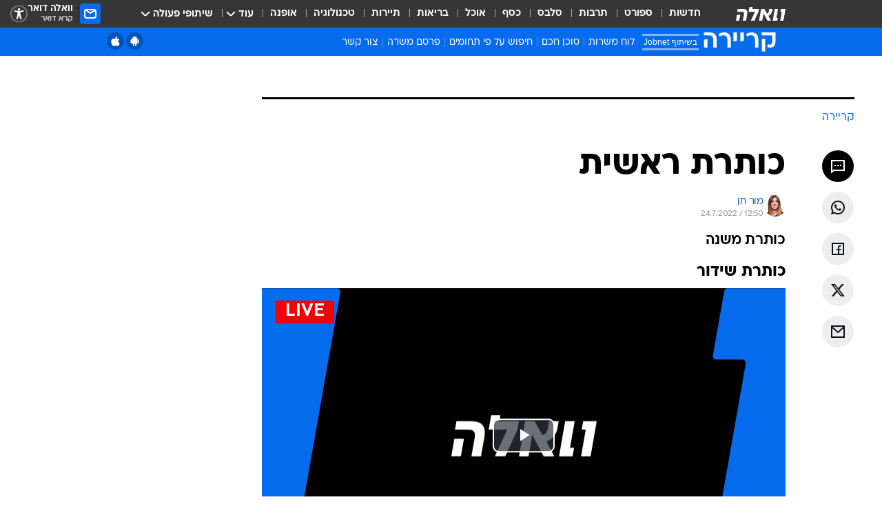

--- FILE ---
content_type: text/html; charset=utf-8
request_url: https://career.walla.co.il/item/3520150
body_size: 128643
content:
<!doctype html><html lang="he"><head><meta charset="UTF-8"/><meta name="viewport" content="width=device-width,initial-scale=1,maximum-scale=1"/><meta http-equiv="X-UA-Compatible" content="ie=edge"/><meta property="og:site_name" content="וואלה"/><meta name="twitter:card" content="summary_large_image"/><link href="https://images.wcdn.co.il" rel="preconnect"/><link rel="preconnect" href="https://cdn.taboola.com"/><link rel="dns-prefetch" href="https://cdn.taboola.com"/> 
		<title data-react-helmet="true">כותרת ראשית - וואלה קריירה</title><meta property="og:type" content="article"/><meta property="og:title" content="כותרת ראשית - וואלה קריירה"/><meta name="description" content="כותרת"/><meta property="og:description" content="כותרת"/><meta property="og:image" content="https://images.wcdn.co.il/f_auto,q_auto,w_1200,t_54/3/3/8/1/3381717-46.jpg"/><meta name="vr:image" content="https://images.wcdn.co.il/f_auto,q_auto,w_1200,t_54/3/3/8/1/3381717-46.jpg"/><meta property="vr:image" content="https://images.wcdn.co.il/f_auto,q_auto,w_1200,t_54/3/3/8/1/3381717-46.jpg"/><meta name="twitter:title" content="כותרת ראשית - וואלה קריירה"/><meta name="twitter:description" content="כותרת"/><meta name="twitter:image" content="https://images.wcdn.co.il/f_auto,q_auto,w_1200,t_54/3/3/8/1/3381717-46.jpg"/><meta property="og:published_time" content="2022-07-24 15:50"/><meta name="taboola-title" content="ناك حقيقة مثبتة منذ زمن طويل وهي أن المحتوى المقرو"/><meta name="tb_img" content="https://images.wcdn.co.il/3/3/8/1/3381717-46"/><meta name="robots" content="index, follow, max-snippet:-1, max-image-preview:large, max-video-preview:-1"/>
		<link rel="canonical" href="https://career.walla.co.il/item/3520150"/><link
						rel="shortcut icon"
						href=/public/favicons/walla-main.ico
						type="image/x-icon"
						sizes="192X192"
					/><meta name="vertical-name" content="קריירה" /><meta name="vertical-name-en" content="career" /><meta name="item-title" content="כותרת ראשית" /><script>window.addScriptPromise=(({src:t,async:e,name:r})=>{if(!(document.location.search.indexOf(`${r}=false`)>=0))return console.log(`[3rdparty] ${r}`),new Promise((n,c)=>{try{const a=document.createElement("script");a.setAttribute("src",t),a.setAttribute("data-script-name",r),e&&a.setAttribute("async",!0),a.onload=(()=>{n()}),a.onerror=(t=>{c(t)}),document.head.appendChild(a)}catch(t){c(t)}})});</script><meta property="og:url" content=http://career.walla.co.il/item/3520150 /> <script async id="vad-hb-snippet" data-publisher="wallacoil">var _0x1a15 = [
				'vad_rollout',
				'cmd',
				'vad_timestamp',
				'async',
				'_vadHb',
				'text/javascript',
				'setAttribute',
				'//cdn.valuad.cloud/hb/',
				'top',
				'data-publisher',
				'disableInitialLoad',
				'getItem',
				'googletag',
				'pubads',
				'random',
				'now',
				'push',
				'refresh',
				'type',
				'document',
				'splice',
				'head',
			];
			(function (_0x13c736, _0x1a15d1) {
				var _0x14cdce = function (_0x5ee3c3) {
					while (--_0x5ee3c3) {
						_0x13c736['push'](_0x13c736['shift']());
					}
				};
				_0x14cdce(++_0x1a15d1);
			})(_0x1a15, 0xb7);
			var _0x14cd = function (_0x13c736, _0x1a15d1) {
				_0x13c736 = _0x13c736 - 0x0;
				var _0x14cdce = _0x1a15[_0x13c736];
				return _0x14cdce;
			};
			(function () {
				function _0x5a52f8() {
					var _0x3c4d66 = 'wallacoil';
					var _0x5169f8 = 'wallacoil';
					var _0x55553e = 'vad-hb-script';
					var _0x54e4f6 = Date[_0x14cd('0x8')]();
					var _0x1f2b7a = window[_0x14cd('0x1')]['document']['createElement']('script');
					_0x1f2b7a[_0x14cd('0xb')] = _0x14cd('0x14');
					_0x1f2b7a[_0x14cd('0x15')](_0x14cd('0x2'), _0x3c4d66);
					_0x1f2b7a['id'] = _0x55553e;
					_0x1f2b7a[_0x14cd('0x12')] = !![];
					var _0x2d40f0 = _0x54e4f6 - (_0x54e4f6 % (0x15180 * 0x3e8));
					var _0xd1e6c3 = parseInt(localStorage[_0x14cd('0x4')](_0x14cd('0x11')), 0xa) || _0x2d40f0;
					_0x1f2b7a['src'] =
						_0x14cd('0x0') + _0x5169f8 + '-prod.js' + '?timestamp=' + (_0x2d40f0 > _0xd1e6c3 ? _0x2d40f0 : _0xd1e6c3);
					window[_0x14cd('0x1')][_0x14cd('0xc')][_0x14cd('0xe')]['appendChild'](_0x1f2b7a);
				}
				function _0x45ed3b() {
					window[_0x14cd('0x5')] = window[_0x14cd('0x5')] || { cmd: [] };
					var _0x2787a5 = window[_0x14cd('0x5')];
					_0x2787a5[_0x14cd('0x10')] = _0x2787a5['cmd'] || [];
					if (_0x2787a5[_0x14cd('0x10')]['splice']) {
						_0x2787a5[_0x14cd('0x10')][_0x14cd('0xd')](0x0, 0x0, function () {
							_0x2787a5[_0x14cd('0x6')]()[_0x14cd('0x3')]();
						});
					} else {
						_0x2787a5[_0x14cd('0x10')][_0x14cd('0x9')](function () {
							_0x2787a5[_0x14cd('0x6')]()[_0x14cd('0x3')]();
						});
					}
				}
				function _0x1fd6a9() {
					window['googletag'] = window[_0x14cd('0x5')] || { cmd: [] };
					var _0x1f2f3b = window[_0x14cd('0x5')];
					_0x1f2f3b[_0x14cd('0x10')][_0x14cd('0x9')](function () {
						if (!window[_0x14cd('0x13')]) {
							_0x1f2f3b[_0x14cd('0x6')]()[_0x14cd('0xa')]();
						}
					});
				}
				var _0x170bb9 = parseFloat(localStorage[_0x14cd('0x4')](_0x14cd('0xf'))) || 0x1;
				if (Math[_0x14cd('0x7')]() <= _0x170bb9) {
					_0x45ed3b();
					_0x5a52f8();
					setTimeout(function () {
						_0x1fd6a9();
					}, 0xbb8);
				}
			})();</script><script async src="https://securepubads.g.doubleclick.net/tag/js/gpt.js"></script> <script>
    window.googletag = window.googletag || { cmd: [] };
    window.googletag.cmd.push(function () {
      window.googletag.pubads().enableLazyLoad({
        fetchMarginPercent: 150,
        renderMarginPercent: 100,
        mobileScaling: 1.0,
      });
      console.log('[GPT] Lazy loading is now enabled');
    });
  </script>  <script>
		function getCookie(name) {
			const cookies = document.cookie.split(';');
			for (let i = 0; i < cookies.length; i++) {
				const cookie = cookies[i].trim();
				if (cookie.startsWith(name + '=')) {
					return decodeURIComponent(cookie.substring(name.length + 1));
				}
			}
			return null;
		}
		const cookie = getCookie('webview-ppid')
		if(cookie){
			googletag.cmd.push(function () {
				googletag.pubads().setPublisherProvidedId(cookie);
			});
		}
        </script>  <script>
	(function () {
    	const isCookie = document.cookie.replace(/(?:(?:^|.*;\s*)userUniqueId\s*=\s*([^;]*).*$)|^.*$/, '$1');
        if (!isCookie) {
            const value = '5674e378-7e3d-4ef0-b03c-285fe707ab07_' + Date.now();
            document.cookie = 'userUniqueId=' + value + '; path=/; domain=.walla.co.il;'
        }
	})();
	</script>  <script>
	var t = {"item_id":"3520150","vertical_id":318,"vertical_name":"career","category_id":0,"item_type":"regular","exclusive":"career","providerid":1,"sub_categoryId":0,"ContentProvider":"מערכת וואלה","mobile":"0","vertical_eng_name":"career","tohash":"","itemTypeId":100,"itemTitle":"כותרת ראשית","itemPubliactionDate":"15:50 24/07/2022","itemCreatedDate":"15:53 24/07/2022","itemLastUpdate":"14:33 29/08/2022","itemTitleWordsCount":2,"itemSubTitleWordsCount":2,"itemPicCount":0,"itemTagsCount":3,"itemSectionsWordsCount":"93","countSectionText":1,"countSectionPlayer":0,"itemWordCountRange":"93-143","ContentProviderSecondary":"","itemAuthor":"מור חן","itemAuthorId":"1084","IsPlaybuzzOnPage":"no","IsRecipe":"false","IsPoll":"","IsSurvey":"no","IsTrivia":"no","tags":"עוד באותו נושא:, א גרויסע מציאה, מתכונים לראש השנה","IsLive":"yes","IsPodcast":"no","editorID":"3520150","item":"3520150","createdByUsername":"piniu6678","age":"0","gender":"0","login":"no","id":"","agegroup":"0","adb":"0","FatherSessionInSession":"","userUniqueId":"","page_type":"item","strip_step":"1"}
	googletag.cmd.push(function(){
		for (const [key, value] of Object.entries(t)) {
			googletag.pubads().setTargeting(key, value.toString());
			}
	})
 </script>  <script>var SSRTimer = setTimeout(() => {
				window.location.reload();
			}, 420000); // 7 minutes</script>   <script>window.WallaTargeting={"item_id":"3520150","vertical_id":318,"vertical_name":"קריירה","category_id":0,"item_type":"regular","exclusive":"career","providerid":1,"sub_categoryId":0,"ContentProvider":"מערכת וואלה","mobile":"0","vertical_eng_name":"career","tohash":"","itemTypeId":100,"itemTitle":"כותרת ראשית","itemPubliactionDate":"15:50 24/07/2022","itemCreatedDate":"15:53 24/07/2022","itemLastUpdate":"14:33 29/08/2022","itemTitleWordsCount":2,"itemSubTitleWordsCount":2,"itemPicCount":0,"itemTagsCount":3,"itemSectionsWordsCount":"93","countSectionText":1,"countSectionPlayer":0,"itemWordCountRange":"93-143","ContentProviderSecondary":"","itemAuthor":"מור חן","itemAuthorId":"1084","IsPlaybuzzOnPage":"no","IsRecipe":"false","IsPoll":"","IsSurvey":"no","IsTrivia":"no","tags":"עוד באותו נושא:, א גרויסע מציאה, מתכונים לראש השנה","IsLive":"yes","IsPodcast":"no","editorID":"3520150","item":"3520150","createdByUsername":"piniu6678"}</script>  <script async>(function () {
				var loaderUrl, scriptType;
				window._taboolaOS = (function () {
					var userAgent = navigator.userAgent || navigator.vendor || window.opera;
					var url = document.URL || document.location.href || window.location.href;
					var isSportApp = url.indexOf('app=sport') > -1;
					var isWallaApp = url.indexOf('app=walla') > -1;
					var androidPubName = 'wallail-wallaandroidapp';
					var iosPubName = 'wallail-wallaiosapp';
					var webPubName = 'wallail-walla';
					if (url.indexOf('sheee') > -1) {
						androidPubName = 'wallail-sheeeandroidapp';
						iosPubName = 'wallail-sheeeiosapp';
						webPubName = 'wallail-sheee';
					} else if (url.indexOf('judaism') > -1) {
						androidPubName = 'wallail-judaismandroidapp';
						iosPubName = 'wallail-judaismiosapp';
						webPubName = 'wallail-judaism';
					} else if (isSportApp) {
						androidPubName = 'wallail-wallasportapp';
						iosPubName = 'wallail-wallasportapp';
						webPubName = 'wallail-wallasportapp';
					} else if (isWallaApp) {
						androidPubName = 'wallail-wallanewsapp';
						iosPubName = 'wallail-wallanewsapp';
						webPubName = 'wallail-wallanewsapp';
					} else {
						androidPubName = 'wallail-wallaandroidapp';
						iosPubName = 'wallail-wallaiosapp';
						webPubName = 'wallail-walla';
					}
					var isWebView = /chromeless=true/i.test(url);
					if (isWebView && /android/i.test(userAgent) && !isSportApp) {
						window.taboolaMobilePubName = androidPubName;
						scriptType = 'tb-mobile-loader-script';
						loaderUrl = 'https://cdn.taboola.com/libtrc/' + androidPubName + '/mobile-loader.js';
						return 'Android';
					} else if (isWebView && /iPhone|iPad|iPod/i.test(userAgent) && !isSportApp) {
						window.taboolaMobilePubName = iosPubName;
						scriptType = 'tb-mobile-loader-script';
						loaderUrl = 'https://cdn.taboola.com/libtrc/' + iosPubName + '/mobile-loader.js';
						return 'iOS';
					}
					scriptType = 'tb_loader_script';
					loaderUrl = 'https://cdn.taboola.com/libtrc/' + webPubName + '/loader.js';
					return 'Web';
				})();
				!(function (e, f, u, i) {
					if (!document.getElementById(i)) {
						e.async = true;
						e.src = u;
						e.id = i;
						f.parentNode.insertBefore(e, f);
					}
				})(document.createElement('script'), document.getElementsByTagName('script')[0], loaderUrl, scriptType);
			})();</script>    <script async>if (window.location.href.includes('//www.walla.co.il') || window.location.href.includes('//walla.co.il')) {
				const head = document.getElementsByTagName('head')[0];
				const webPushScript = document.createElement('script');
				webPushScript.async = true;
				webPushScript.src = 'https://cdn.taboola.com/webpush/publishers/1519763/taboola-push-sdk.js';
				head.appendChild(webPushScript);
			}</script>   <script>
	const wasPageReloaded = (function() {
		try {
			// https://stackoverflow.com/questions/5004978/check-if-page-gets-reloaded-or-refreshed-in-javascript/53307588#53307588
			return (
				(window.performance && window.performance.navigation && window.performance.navigation.type === 1) ||
				window.performance && window.performance.getEntriesByType && 
				window.performance.getEntriesByType('navigation')
				.map(function(nav) {return nav.type})
				.indexOf('reload') >= 0
				);
			} catch (e) {
				return false;
			}
		})();
		
		try {
			var isAAB = ('; ' + document.cookie).split('; sdfgh45678=').pop().split(';').shift() || '0';
			var pageNumberInSession = ('; ' + document.cookie).split('; _wpnis=').pop().split(';').shift() || '1';
			var fatherSessionInSession = ('; ' + document.cookie).split('; _wfsis=').pop().split(';').shift() || document.referrer || document.location.origin || '';
			window.dataLayer = [Object.assign({"verticalId":318,"verticalName":"קריירה","categoryId":"","sub_category_Id":"","itemId":"3520150","itemTypeId":100,"createdByUsername":"piniu6678","itemTitle":"כותרת ראשית","itemPubliactionDate":"15:50 24/07/2022","itemCreatedDate":"15:53 24/07/2022","itemLastUpdate":"14:33 29/08/2022","itemTitleWordsCount":2,"itemSubTitleWordsCount":2,"itemPicCount":"","itemTagsCount":3,"ContentProvider":"מערכת וואלה","contentProvider":"מערכת וואלה","ContentProviderId":1,"ContentProviderSecondary":"","itemAuthor":"מור חן","itemAuthorId":"1084","tags":"עוד באותו נושא:, א גרויסע מציאה, מתכונים לראש השנה","item_type":"regular","IsPlaybuzzOnPage":"no","IsRecipe":"false","IsPoll":"","IsSurvey":"no","IsTrivia":"no","itemSectionsWordsCount":"93","itemWordCountRange":"93-143","exclusive":"career","videoGenre":"","videoMovieName":"","categoryName":"","subCategoryName":"","AgeLimit":"false","mobile":"0","adb":"0","FatherSessionInSession":"","vertical_eng_name":"career","IsLive":"yes","IsPodcast":"no","IsTaboolaOnPage":"0","item":"3520150","editorId":"1084","editor":"מור חן","tohash":"",adb: isAAB, Pagenumberinsession:pageNumberInSession, FatherSessionInSession:fatherSessionInSession }, {wasPageReloaded: wasPageReloaded})];
		} catch (e) {
			console.error(e);
		}
		
		/* used in monitor */
		window.wallaGlobalEventData = {
			wasPageReloaded,
			title: document.title,
		};
		window.wallaEnv = {"DAL_URL":"https://dal.walla.co.il/","BUILD_TIME":"2026-01-27 14:02:23","WALLA_ENV":"prod","WALLA_MODE":"deploy"}
	</script>   <script async>(function (w, d, s, l, i) {
				w[l] = w[l] || [];
				w[l].push({ 'gtm.start': new Date().getTime(), event: 'gtm.js' });
				var f = d.getElementsByTagName(s)[0],
					j = d.createElement(s),
					dl = l != 'dataLayer' ? '&l=' + l : '';
				j.async = true;
				j.src = 'https://www.googletagmanager.com/gtm.js?id=' + i + dl;
				f.parentNode.insertBefore(j, f);
			})(window, document, 'script', 'dataLayer', 'GTM-T728TH');</script>  <script async>(function (w, d, s, l, i) {
				w[l] = w[l] || [];
				w[l].push({ 'gtm.start': new Date().getTime(), event: 'gtm.js' });
				var f = d.getElementsByTagName(s)[0],
					j = d.createElement(s),
					dl = l != 'dataLayer' ? '&l=' + l : '';
				j.async = true;
				j.src = 'https://www.googletagmanager.com/gtm.js?id=' + i + dl;
				f.parentNode.insertBefore(j, f);
			})(window, document, 'script', 'dataLayer', 'GTM-WGMK7ZS');</script>  <script async>(function (w, d, s, l, i) {
				w[l] = w[l] || [];
				w[l].push({ 'gtm.start': new Date().getTime(), event: 'gtm.js' });
				var f = d.getElementsByTagName(s)[0],
					j = d.createElement(s),
					dl = l != 'dataLayer' ? '&l=' + l : '';
				j.async = true;
				j.src = 'https://www.googletagmanager.com/gtm.js?id=' + i + dl;
				f.parentNode.insertBefore(j, f);
			})(window, document, 'script', 'dataLayer', 'GTM-M38QKZ3');</script>  <script>console.log('loading read aloud');
			window.ga =
				window.ga ||
				function () {
					(ga.q = ga.q || []).push(arguments);
				};
			ga.l = +new Date();
			const _scripts = [{ url: 'https://www.google-analytics.com/analytics.js', name: 'google_analytics' }];
			_scripts.forEach(function (_s) {
				addScriptPromise({ src: _s?.url, async: true, name: _s.name });
			});
			// }</script><script defer="defer" src="https://tags.dxmdp.com/tags/bc8a7a32-7d98-4226-8af9-d2a43a8621cc/dmp-provider.js"></script>  <script>(function () {
				/** CONFIGURATION START **/
				var _sf_async_config = (window._sf_async_config = window._sf_async_config || {});
				_sf_async_config.uid = 20047;
				_sf_async_config.domain = 'walla.co.il'; //CHANGE THIS TO THE ROOT DOMAIN
				_sf_async_config.flickerControl = false;
				_sf_async_config.useCanonical = true;
				_sf_async_config.useCanonicalDomain = true;
				_sf_async_config.sections =
					window.WallaTargeting && window.WallaTargeting.vertical_name ? window.WallaTargeting.vertical_name : '';
				_sf_async_config.authors =
					window.WallaTargeting && window.WallaTargeting.itemAuthor ? window.WallaTargeting.itemAuthor : '';
				/** CONFIGURATION END **/
				function loadChartbeat() {
					var e = document.createElement('script');
					var n = document.getElementsByTagName('script')[0];
					e.type = 'text/javascript';
					e.async = true;
					e.src = '//static.chartbeat.com/js/chartbeat.js';
					n.parentNode.insertBefore(e, n);
				}
				loadChartbeat();
			})();</script><script async src="//static.chartbeat.com/js/chartbeat_mab.js"></script>  </head><body class="without-horizontal-nav">  <script>var isMobile =
				/iPhone|iPad|iPod|midp|rv:1.2.3.4|ucweb|windows ce|windows mobile|BlackBerry|IEMobile|Opera Mini|Android/i.test(
					navigator.userAgent
				);
			if (isMobile) {
				var newDiv = document.createElement('div');
				newDiv.className = 'no-mobile-app';
				newDiv.style.display = 'none';
				document.body.appendChild(newDiv);
			}</script>   <div id="vadInterstitialSplash"><script>var isMobile =
					/iPhone|iPad|iPod|midp|rv:1.2.3.4|ucweb|windows ce|windows mobile|BlackBerry|IEMobile|Opera Mini|Android/i.test(
						navigator.userAgent
					);
				if (isMobile) {
					console.log('interstitial from HTML!!!');
					var googletag = googletag || {};
					googletag.cmd = googletag.cmd || [];

					var showInterstitial = true;
					function getInterstitialData() {
						var retval = localStorage.getItem('interstitialData');
						return retval ? JSON.parse(retval) : [Date.now(), 0, false];
					}
					var interstitialData = getInterstitialData();
					var timestamp = interstitialData[0];
					var attempts = interstitialData[1];
					var served = interstitialData[2];
					var hourPassed = timestamp && timestamp + 660 * 1000 < Date.now(); // 11 minutes
					if (hourPassed) {
						attempts = 0;
						showInterstitial = false;
						timestamp = Date.now();
						localStorage.removeItem('interstitialData');
						console.log('google interstitial, an hour passed');
					} else if (attempts < 2 && !served) {
						console.log(
							'google interstitial, attempts: ',
							attempts,
							'interstitial:',
							timestamp ? new Date(timestamp) : 'N/A'
						);
						showInterstitial = false;
					} else {
						console.log(
							'publisher interstitial, attempts: ',
							attempts,
							'timestamp:',
							timestamp ? new Date(timestamp) : 'N/A'
						);
					}
					var urlInterstitial = window.location.pathname;
					var ref = document.referrer || document.location.hostname;
					var isDiv = document.querySelector('.no-mobile-app');
					console.log('is div no-mobile-app ==== ', !!isDiv);
					if (!!isDiv && showInterstitial) {
						googletag.cmd.push(function () {
							// TODO: replace adunit - construct non Google interstitial adunit name
							// var adunit = "/".concat(r.Z.get().ads.networkId, "/").concat(r.Z.get().ads.adUnitPrefix, "interstitial_vad_phone");
							// url === '/' is homepage
							var adunit =
								urlInterstitial === '/'
									? '/43010785/wallanews/main/MW_Interstitial_Phone'
									: '/43010785/wallanews/innerpages/MW_Interstitial_Phone';
							var e,
								n = googletag.defineSlot(adunit, [1, 1], 'vadInterstitialSplash').addService(googletag.pubads());
							n.setTargeting(
								'exclusive',
								(null === (e = window.WallaTargeting) || void 0 === e ? void 0 : e.exclusive) || 'not'
							);
							googletag.enableServices();
							googletag.display('vadInterstitialSplash');
							console.log('publisher interstitial', adunit.split('/').pop());
						});
					} else {
						localStorage.setItem('interstitialData', JSON.stringify([timestamp, attempts + 1, served]));
						// TODO: replace adunit - construct Google interstitial adunit name
						// var adunit = "/".concat(r.Z.get().ads.networkId, "/").concat(r.Z.get().ads.adUnitPrefix, "interstitial_phone");
						// url === '/' is homepage
						var adunit =
							urlInterstitial === '/'
								? '/43010785/wallanews/main/interstitial_phone'
								: '/43010785/wallanews/innerpages/interstitial_phone';
						console.log('google interstitial', adunit);
						// GPT ad slots
						googletag.cmd.push(function () {
							// TODO: code taken from your current interstitial implementation, change as needed.
							var e,
								n = googletag.defineOutOfPageSlot(adunit, googletag.enums.OutOfPageFormat.INTERSTITIAL);
							n &&
								(n.addService(googletag.pubads()),
								n.setTargeting(
									'exclusive',
									(null === (e = window.WallaTargeting) || void 0 === e ? void 0 : e.exclusive) || 'not'
								)),
								googletag.enableServices(),
								googletag.display(n);
						});
					}

					googletag.cmd.push(function () {
						googletag.pubads().addEventListener('slotRenderEnded', function (event) {
							var slotName = event.slot.getSlotElementId();
							if (!event.isEmpty && slotName.indexOf('interstitial_phone') > -1) {
								var interstitialData = getInterstitialData();
								localStorage.setItem(
									'interstitialData',
									JSON.stringify([interstitialData[0], interstitialData[1], true])
								);
								console.log('google interstitial served');
							}
						});
					});
				}</script></div><script>/*
			Want to customize your button? visit our documentation page:
			https://enterprise.nagich.co.il/custom-button.taf
			*/
			window.interdeal = {
				sitekey: '5160cb3b771e72b657e6579c599b82a2',
				Position: 'left',
				domains: {
					js: 'https://js.nagich.co.il/',
					acc: 'https://access.nagich.co.il/',
				},
				stopNotifFocus: true,
				Menulang: 'HE',
				btnStyle: {
					vPosition: ['80%', '20%'],
					scale: ['0.5', '0.5'],
					color: {
						main: '#1c4bb6',
						second: '#ffffff',
					},
					icon: {
						outline: true,
						type: 1,
						shape: 'circle',
					},
				},
			};
			(function (doc, head, body) {
				var coreCall = doc.createElement('script');
				coreCall.src = interdeal.domains.js + 'core/4.6.12/accessibility.js';
				coreCall.defer = true;
				coreCall.integrity =
					'sha512-tbmzeMlPGqU0SEFXwKxqHdaa9SnF4EjTai5LCahOcN9KSTIo9LRscxtii6TZ0MSooxl73IZg2cj6klk8wBm0hg==';
				coreCall.crossOrigin = 'anonymous';
				coreCall.setAttribute('data-cfasync', true);
				body ? body.appendChild(coreCall) : head.appendChild(coreCall);
			})(document, document.head, document.body);</script>  <div id="modal-root"></div><div id="pop-up-seniors"></div><div id="root"><style data-emotion="css jqbv74 lwohc9 18l7q8n 1b0i2bu 1p27pre 1njwyst ltupjm 1ppv781 9jty6z hi2koi jmywp2 gt9fym 1unvu1o 1s9m7en 1t8246r 1a9ifeg 1f2wv5l ycb6ds">@media (max-width: 969px){body{padding-top:94px;}body.mobile-app,body.no-main-header,body.vod,body.sheee{padding-top:0;}body.zahav{padding-top:48px;}body.without-horizontal-nav:not(.mobile-app){padding-top:54px;}body.with-top-mobile-app-header.with-top-mobile-app-header{padding-top:70px;padding-bottom:30px;}body.new-hp{padding-top:43px;}}@media (max-width: 969px){.font-size-container{display:block;}.font-slider-container{display:block;}.walla-logo-mobile-container{display:-webkit-box;display:-webkit-flex;display:-ms-flexbox;display:flex;-webkit-align-items:center;-webkit-box-align:center;-ms-flex-align:center;align-items:center;-webkit-box-pack:center;-ms-flex-pack:center;-webkit-justify-content:center;justify-content:center;width:100%;}.font-slider{width:100%;height:116px;-webkit-flex-shrink:0;-ms-flex-negative:0;-webkit-flex-shrink:0;-ms-flex-negative:0;flex-shrink:0;border-top:1px solid #000;border-bottom:1px solid #000;background:#FFF;display:-webkit-box;display:-webkit-flex;display:-ms-flexbox;display:flex;-webkit-box-pack:center;-ms-flex-pack:center;-webkit-justify-content:center;justify-content:center;-webkit-align-items:center;-webkit-box-align:center;-ms-flex-align:center;align-items:center;position:fixed;top:53px;left:0;right:0;z-index:10000;opacity:0;visibility:hidden;-webkit-transition:opacity 0.3s ease-in-out,visibility 0.3s ease-in-out;transition:opacity 0.3s ease-in-out,visibility 0.3s ease-in-out;}.font-slider.visible{opacity:1;visibility:visible;}}@-webkit-keyframes animation-lwohc9{0%{top:-54px;}100%{top:0;}}@keyframes animation-lwohc9{0%{top:-54px;}100%{top:0;}}@-webkit-keyframes animation-18l7q8n{0%{-webkit-transform:translateY(2px);-moz-transform:translateY(2px);-ms-transform:translateY(2px);transform:translateY(2px);}20%{-webkit-transform:translateY(-2px);-moz-transform:translateY(-2px);-ms-transform:translateY(-2px);transform:translateY(-2px);}90%{-webkit-transform:translateY(3px);-moz-transform:translateY(3px);-ms-transform:translateY(3px);transform:translateY(3px);}100%{-webkit-transform:translateY(2px);-moz-transform:translateY(2px);-ms-transform:translateY(2px);transform:translateY(2px);}}@keyframes animation-18l7q8n{0%{-webkit-transform:translateY(2px);-moz-transform:translateY(2px);-ms-transform:translateY(2px);transform:translateY(2px);}20%{-webkit-transform:translateY(-2px);-moz-transform:translateY(-2px);-ms-transform:translateY(-2px);transform:translateY(-2px);}90%{-webkit-transform:translateY(3px);-moz-transform:translateY(3px);-ms-transform:translateY(3px);transform:translateY(3px);}100%{-webkit-transform:translateY(2px);-moz-transform:translateY(2px);-ms-transform:translateY(2px);transform:translateY(2px);}}body.adBackground .walla-core-container{padding-right:10px;padding-left:10px;}body.adBackground .adBox.adBackround{margin-top:0!important;margin-bottom:25px!important;}.top-phone-item-placeholder{background-color:#F5F5F5;position:absolute;top:0;right:50%;-webkit-transform:translateX(50%);-moz-transform:translateX(50%);-ms-transform:translateX(50%);transform:translateX(50%);overflow:hidden;}.top-phone-item-placeholder-wallasport{background-color:#F5F5F5;width:375px;height:50px;position:absolute;top:0;right:50%;-webkit-transform:translateX(50%);-moz-transform:translateX(50%);-ms-transform:translateX(50%);transform:translateX(50%);overflow:hidden;}.item-ad-in-content-placeholder{background-color:#F5F5F5;width:336px;height:280px;position:relative;right:50%;-webkit-transform:translateX(50%);-moz-transform:translateX(50%);-ms-transform:translateX(50%);transform:translateX(50%);overflow:hidden!important;}.slot-prestitial-desktop{background-color:var(--white, #ffffff);width:100%;position:fixed;z-index:99999999999;top:0;right:0;left:0;bottom:0;display:none;overflow:visible!important;}.slot-hidden{display:none;}@-webkit-keyframes animation-1p27pre{0%{top:-54px;}100%{top:0;}}@keyframes animation-1p27pre{0%{top:-54px;}100%{top:0;}}@-webkit-keyframes animation-1njwyst{0%{opacity:0;}100%{opacity:.5;}}@keyframes animation-1njwyst{0%{opacity:0;}100%{opacity:.5;}}@-webkit-keyframes animation-ltupjm{0%{bottom:-100%;}100%{bottom:0;}}@keyframes animation-ltupjm{0%{bottom:-100%;}100%{bottom:0;}}@-webkit-keyframes animation-1ppv781{0%{-webkit-transform:rotate(0deg);-webkit-transform:rotate(0deg);-moz-transform:rotate(0deg);-ms-transform:rotate(0deg);transform:rotate(0deg);}100%{-webkit-transform:rotate(360deg);-webkit-transform:rotate(360deg);-moz-transform:rotate(360deg);-ms-transform:rotate(360deg);transform:rotate(360deg);}}@keyframes animation-1ppv781{0%{-webkit-transform:rotate(0deg);-webkit-transform:rotate(0deg);-moz-transform:rotate(0deg);-ms-transform:rotate(0deg);transform:rotate(0deg);}100%{-webkit-transform:rotate(360deg);-webkit-transform:rotate(360deg);-moz-transform:rotate(360deg);-ms-transform:rotate(360deg);transform:rotate(360deg);}}html{line-height:1.15;-webkit-text-size-adjust:100%;}body{margin:0;}body.h-100{height:100%;overflow:hidden;}body.h-100 #root{height:100%;}body.h-100 #root .vertical-4{height:100%;}h1{font-size:2em;margin:0.67em 0;}hr{box-sizing:content-box;height:0;overflow:visible;}pre{font-family:monospace,monospace;font-size:1em;}a{background-color:transparent;}abbr[title]{border-bottom:0;-webkit-text-decoration:underline;text-decoration:underline;-webkit-text-decoration:underline dotted;text-decoration:underline dotted;}b,strong{font-weight:bolder;}code,kbd,samp{font-family:monospace,monospace;font-size:1em;}small{font-size:80%;}sub,sup{font-size:75%;line-height:0;position:relative;vertical-align:baseline;}sub{bottom:-0.25em;}sup{top:-0.5em;}img{border-style:none;}button,input,optgroup,select,textarea{font-family:inherit;font-size:100%;line-height:1.15;margin:0;}button,input{overflow:visible;}button,select{text-transform:none;}button,[type='button'],[type='reset'],[type='submit']{-webkit-appearance:button;}button::-moz-focus-inner,[type='button']::-moz-focus-inner,[type='reset']::-moz-focus-inner,[type='submit']::-moz-focus-inner{border-style:none;padding:0;}button:-moz-focusring,[type='button']:-moz-focusring,[type='reset']:-moz-focusring,[type='submit']:-moz-focusring{outline:1px dotted ButtonText;}fieldset{padding:0.35em 0.75em 0.625em;}legend{box-sizing:border-box;color:inherit;display:table;max-width:100%;padding:0;white-space:normal;}progress{vertical-align:baseline;}textarea{overflow:auto;}[type='checkbox'],[type='radio']{box-sizing:border-box;padding:0;}[type='number']::-webkit-inner-spin-button,[type='number']::-webkit-outer-spin-button{height:auto;}[type='search']{-webkit-appearance:textfield;outline-offset:-2px;}[type='search']::-webkit-search-decoration{-webkit-appearance:none;}::-webkit-file-upload-button{-webkit-appearance:button;font:inherit;}details{display:block;}summary{display:-webkit-box;display:-webkit-list-item;display:-ms-list-itembox;display:list-item;}template{display:none;}[hidden]{display:none;}html,button,input,select,textarea{font-family:arial,helvetica,sans-serif;}button:disabled{cursor:default;}*,*:before,*:after{box-sizing:border-box;}a{-webkit-text-decoration:none;text-decoration:none;color:inherit;cursor:pointer;}img{display:block;}button,input[type='submit']{background-color:transparent;border-width:0;padding:0;cursor:pointer;}input{border-width:0;}input::-moz-focus-inner{border:0;padding:0;margin:0;}ul,ol,dd{margin:0;padding:0;list-style:none;}h1,h2,h3,h4,h5,h6{margin:0;font-size:inherit;font-weight:inherit;}p{margin:0;}cite{font-style:normal;}fieldset{border-width:0;padding:0;margin:0;}iframe{border-style:none;border-width:0;}form{margin:0;padding:0;}table{border:0;border-spacing:0px;border-collapse:collapse;}table td{padding:0px;}input[type='number']::-webkit-inner-spin-button,input[type='number']::-webkit-outer-spin-button{-ms-appearance:none;-moz-appearance:none;-webkit-appearance:none;-webkit-appearance:none;-moz-appearance:none;-ms-appearance:none;appearance:none;margin:0;}figure{margin:0;}@font-face{font-family:'ploni-ultra-light';font-display:block;src:url('/public/font/ploni/ploni-walla-ultralight-aaa.woff') format('woff'),url('/public/font/ploni/ploni-walla-ultralight-aaa.woff2') format('woff2'),url('/public/font/ploni/ploni-walla-ultralight-aaa.otf') format('opentype');font-weight:200;}@font-face{font-family:'ploni-light';font-display:block;src:url('/public/font/ploni/ploni-walla-light-aaa.woff') format('woff'),url('/public/font/ploni/ploni-walla-light-aaa.woff2') format('woff2'),url('/public/font/ploni/ploni-walla-light-aaa.otf') format('opentype');font-weight:300;}@font-face{font-family:'ploni-regular';font-display:block;src:url('/public/font/ploni/ploni-walla-regular-aaa.woff') format('woff'),url('/public/font/ploni/ploni-walla-regular-aaa.woff2') format('woff2'),url('/public/font/ploni/ploni-walla-regular-aaa.otf') format('opentype');font-weight:400;}@font-face{font-family:'ploni-medium';font-display:block;src:url('/public/font/ploni/ploni-walla-medium-aaa.woff') format('woff'),url('/public/font/ploni/ploni-walla-medium-aaa.woff2') format('woff2'),url('/public/font/ploni/ploni-walla-medium-aaa.otf') format('opentype');font-weight:500;}@font-face{font-family:'ploni-demi-bold';font-display:block;src:url('/public/font/ploni/ploni-walla-demibold-aaa.woff') format('woff'),url('/public/font/ploni/ploni-walla-demibold-aaa.woff2') format('woff2'),url('/public/font/ploni/ploni-walla-demibold-aaa.otf') format('opentype');font-weight:600;}@font-face{font-family:'ploni-bold';font-display:block;src:url('/public/font/ploni/ploni-walla-bold-aaa.woff') format('woff'),url('/public/font/ploni/ploni-walla-bold-aaa.woff2') format('woff2'),url('/public/font/ploni/ploni-walla-bold-aaa.otf') format('opentype');font-weight:700;}@font-face{font-family:'ploni-ultra-bold';font-display:block;src:url('/public/font/ploni/ploni-walla-ultrabold-aaa.woff') format('woff'),url('/public/font/ploni/ploni-walla-ultrabold-aaa.woff2') format('woff2'),url('/public/font/ploni/ploni-walla-ultrabold-aaa.otf') format('opentype');font-weight:800;}@font-face{font-family:'ploni-black';font-display:block;src:url('/public/font/ploni/ploni-walla-black-aaa.woff') format('woff'),url('/public/font/ploni/ploni-walla-black-aaa.woff2') format('woff2'),url('/public/font/ploni/ploni-walla-black-aaa.otf') format('opentype');font-weight:900;}@font-face{font-family:'almoni-ultra-light';font-display:block;src:url('/public/font/almoni/almoni-neue-aaa-200.woff') format('woff'),url('/public/font/almoni/almoni-neue-aaa-200.ttf') format('truetype');font-weight:200;}@font-face{font-family:'c-light';font-display:block;src:url('/public/font/almoni/almoni-neue-aaa-300.woff') format('woff'),url('/public/font/almoni/almoni-neue-aaa-300.ttf') format('truetype');font-weight:300;}@font-face{font-family:'almoni-regular';font-display:block;src:url('/public/font/almoni/almoni-neue-aaa-400.woff') format('woff'),url('/public/font/almoni/almoni-neue-aaa-400.ttf') format('truetype');font-weight:400;}@font-face{font-family:'almoni-medium';font-display:block;src:url('/public/font/almoni/almoni-neue-aaa-500.woff') format('woff'),url('/public/font/almoni/almoni-neue-aaa-500.ttf') format('truetype');font-weight:500;}@font-face{font-family:'almoni-demi-bold';font-display:block;src:url('/public/font/almoni/almoni-neue-aaa-600.woff') format('woff'),url('/public/font/almoni/almoni-neue-aaa-600.ttf') format('truetype');font-weight:600;}@font-face{font-family:'almoni-bold';font-display:block;src:url('/public/font/almoni/almoni-neue-aaa-700.woff') format('woff'),url('/public/font/almoni/almoni-neue-aaa-700.ttf') format('truetype');font-weight:700;}@font-face{font-family:'almoni-ultra-bold';font-display:block;src:url('/public/font/almoni/almoni-neue-aaa-800.woff') format('woff'),url('/public/font/almoni/almoni-neue-aaa-800.ttf') format('truetype');font-weight:800;}@font-face{font-family:'almoni-black';font-display:block;src:url('/public/font/almoni/almoni-neue-aaa-900.woff') format('woff'),url('/public/font/almoni/almoni-neue-aaa-900.ttf') format('truetype');font-weight:900;}@font-face{font-family:'almoni-ultra-black';font-display:block;src:url('/public/font/almoni/almoni-neue-aaa-900b.woff') format('woff'),url('/public/font/almoni/almoni-neue-aaa-900b.ttf') format('truetype');font-weight:900;}@font-face{font-family:'spoiler-regular';font-display:block;src:url('/public/font/spoiler/fbspoileren-regular-webfont.woff') format('woff'),url('/public/font/spoiler/fbspoileren-regular-webfont.ttf') format('truetype');}@font-face{font-family:'OpenSans-Regular';src:url('/public/font/OpenSans/OpenSans-Regular.eot');src:url('/public/font/OpenSans/OpenSans-Regular.eot?#iefix') format('embedded-opentype'),url('/public/font/OpenSans/OpenSans-Regular.woff') format('woff');font-weight:normal;font-style:normal;font-display:block;}@font-face{font-family:'OpenSans-Italic';src:url('/public/font/OpenSans/OpenSans-Italic.eot');src:url('/public/font/OpenSans/OpenSans-Italic.eot?#iefix') format('embedded-opentype'),url('/public/font/OpenSans/OpenSans-Italic.woff') format('woff');font-weight:normal;font-style:italic;font-display:block;}@font-face{font-family:'OpenSans-Bold';src:url('/public/font/OpenSans/OpenSans-Bold.eot');src:url('/public/font/OpenSans/OpenSans-Bold.eot?#iefix') format('embedded-opentype'),url('/public/font/OpenSans/OpenSans-Bold.woff') format('woff');font-weight:bold;font-style:normal;font-display:block;}@font-face{font-family:'OpenSans-BoldItalic';src:url('/public/font/OpenSans/OpenSans-BoldItalic.eot');src:url('/public/font/OpenSans/OpenSans-BoldItalic.eot?#iefix') format('embedded-opentype'),url('/public/font/OpenSans/OpenSans-BoldItalic.woff') format('woff');font-weight:bold;font-style:italic;font-display:block;}@font-face{font-family:'OpenSans-ExtraBold';src:url('/public/font/OpenSans/OpenSans-ExtraBold.eot');src:url('/public/font/OpenSans/OpenSans-ExtraBold.eot?#iefix') format('embedded-opentype'),url('/public/font/OpenSans/OpenSans-ExtraBold.woff') format('woff');font-weight:bold;font-style:normal;font-display:block;}@font-face{font-family:'OpenSans-ExtraBoldItalic';src:url('/public/font/OpenSans/OpenSans-ExtraBoldItalic.eot');src:url('/public/font/OpenSans/OpenSans-ExtraBoldItalic.eot?#iefix') format('embedded-opentype'),url('/public/font/OpenSans/OpenSans-ExtraBoldItalic.woff') format('woff');font-weight:bold;font-style:italic;font-display:block;}@font-face{font-family:'OpenSans-Light';src:url('/public/font/OpenSans/OpenSans-Light.eot');src:url('/public/font/OpenSans/OpenSans-Light.eot?#iefix') format('embedded-opentype'),url('/public/font/OpenSans/OpenSans-Light.woff') format('woff');font-weight:300;font-style:normal;font-display:block;}@font-face{font-family:'OpenSans-Medium';src:url('/public/font/OpenSans/OpenSans-Medium.eot');src:url('/public/font/OpenSans/OpenSans-Medium.eot?#iefix') format('embedded-opentype'),url('/public/font/OpenSans/OpenSans-Medium.woff') format('woff');font-weight:500;font-style:normal;font-display:block;}@font-face{font-family:'NotoSansHebrew-Regular';src:url('/public/font/NotoSansHebrew/NotoSansHebrew-Regular.eot');src:url('/public/font/NotoSansHebrew/NotoSansHebrew-Regular.eot?#iefix') format('embedded-opentype'),url('/public/font/NotoSansHebrew/NotoSansHebrew-Regular.woff') format('woff');font-weight:normal;font-style:normal;font-display:block;}@font-face{font-family:'NotoSansHebrew-Bold';src:url('/public/font/NotoSansHebrew/NotoSansHebrew-Bold.eot');src:url('/public/font/NotoSansHebrew/NotoSansHebrew-Bold.eot?#iefix') format('embedded-opentype'),url('/public/font/NotoSansHebrew/NotoSansHebrew-Bold.woff') format('woff');font-weight:bold;font-style:normal;font-display:block;}@font-face{font-family:'walla-fun';src:url('/public/font/fun/games.woff') format('woff'),url('/public/font/fun/games.ttf') format('truetype');font-weight:normal;font-style:normal;}[class^='walla-fun-']:before,[class*=' walla-fun-']:before{font-family:'walla-fun';speak:none;line-height:1;-webkit-font-smoothing:antialiased;-moz-osx-font-smoothing:grayscale;width:100%;height:100%;display:-webkit-box;display:-webkit-flex;display:-ms-flexbox;display:flex;-webkit-align-items:center;-webkit-box-align:center;-ms-flex-align:center;align-items:center;-webkit-box-pack:center;-ms-flex-pack:center;-webkit-justify-content:center;justify-content:center;font-size:20px;}.walla-fun-expand:before{content:'\41';}.walla-fun-cards:before{content:'\42';}.walla-fun-brain:before{content:'\43';}.walla-fun-fashion:before{content:'\44';}.walla-fun-action:before{content:'\45';}.walla-fun-time:before{content:'\46';}.walla-fun-star:before{content:'\47';}.walla-fun-sport:before{content:'\48';}.walla-fun-racing:before{content:'\49';}.walla-fun-personal:before{content:'\4a';}.walla-fun-motor:before{content:'\4b';}.walla-fun-crazy:before{content:'\4c';}.walla-fun-cooking:before{content:'\4d';}.walla-fun-bubbles:before{content:'\4e';}.walla-fun-arrow-left:before{content:'\4f';}.walla-fun-arrow-right:before{content:'\50';}.walla-fun-arcade:before{content:'\51';}.walla-fun-spongebob:before{content:'\52';}.walla-fun-animals:before{content:'\53';}.walla-fun-cactus:before{content:'\54';}.walla-fun-paint:before{content:'\55';}.walla-fun-mahjong:before{content:'\56';}.walla-fun-mario:before{content:'\57';}@font-face{font-family:'walla-weather';src:url('/public/font/weather/wallaweather.woff') format('woff'),url('/public/font/weather/wallaweather.ttf') format('truetype');font-weight:normal;font-style:normal;}[class^='walla-weather-']:before,[class*=' walla-weather-']:before{font-family:'walla-weather';speak:none;line-height:1;-webkit-font-smoothing:antialiased;-moz-osx-font-smoothing:grayscale;width:100%;height:100%;display:-webkit-box;display:-webkit-flex;display:-ms-flexbox;display:flex;-webkit-align-items:center;-webkit-box-align:center;-ms-flex-align:center;align-items:center;-webkit-box-pack:center;-ms-flex-pack:center;-webkit-justify-content:center;justify-content:center;font-size:20px;}.walla-weather-air-directions:before{content:'a';}.walla-weather-air-pollution:before{content:'b';}.walla-weather-humidity:before{content:'c';}.walla-weather-moon:before{content:'d';}.walla-weather-sun:before{content:'e';}.walla-weather-temp:before{content:'f';}.walla-weather-wave-hight:before{content:'g';}.walla-weather-wave-status:before{content:'h';}.walla-weather-wind:before{content:'i';}.walla-weather-wind-2:before{content:'j';}.walla-weather-down-arrow:before{content:'\6b';}.walla-weather-up-arrow:before{content:'\6c';}.walla-weather-error:before{content:'\6d';}@font-face{font-family:'walla-icons';font-display:block;src:url('/public/font/fonticon/wallaicons.woff') format('woff'),url('/public/font/fonticon/wallaicons.ttf') format('truetype');font-weight:500;}[class^='walla-icon-']:before,[class*=' walla-icon-']:before{font-family:'walla-icons';speak:none;line-height:1;-webkit-font-smoothing:antialiased;-moz-osx-font-smoothing:grayscale;width:100%;height:100%;display:-webkit-box;display:-webkit-flex;display:-ms-flexbox;display:flex;-webkit-align-items:center;-webkit-box-align:center;-ms-flex-align:center;align-items:center;-webkit-box-pack:center;-ms-flex-pack:center;-webkit-justify-content:center;justify-content:center;font-size:20px;}[class^='walla-icon-'].small:before,[class*=' walla-icon-'].small:before{font-size:17px;}.walla-icon-printer:before{content:'Z';}.walla-icon-next:before{content:'C';}.walla-icon-prev:before{content:'B';}.walla-icon-down:before{content:'w';}.walla-icon-search:before{content:'E';}.walla-icon-facebook:before{content:'j';}.walla-icon-whatsapp:before{content:'Q';}.walla-icon-twitter:before{content:'d';}.walla-icon-personal:before{content:'';}.walla-icon-envelop:before{content:'s';}.walla-icon-arrow-down:before{content:'w';}.walla-icon-arrow-up:before{content:'x';}.walla-icon-arrow-up-white:before{content:'x';color:#ffffff;}.walla-icon-arrow-down:before{content:'w';}.walla-icon-x:before{content:'F';}.walla-icon-talkback:before{content:'';width:18px;height:20px;background:url(/public/assets/icons/talkbacks/talkbacks18x20.svg);background-repeat:no-repeat;}.walla-icon-thumb:before{content:'2';}.walla-icon-thumb-down:before{content:'2';-webkit-transform:rotate(180deg);-moz-transform:rotate(180deg);-ms-transform:rotate(180deg);transform:rotate(180deg);}.walla-icon-X:before{content:'F';}.walla-icon-heart:before{content:'G';}.walla-icon-walla:before{content:'u';}.walla-icon-sub-talkback:before{content:'(';}.walla-icon-add-talkback:before{content:')';}.walla-icon-tags:before{content:'m';font-size:12px;color:rgb(70, 70, 70);}.walla-icon-share-android:before{content:'0';}.walla-icon-share-iphone:before{content:'1';font-weight:900;}.walla-icon-double-arrow-left:before{content:'\24';}.walla-icon-double-arrow-right:before{content:'\25';}.walla-icon-arrow-left:before{content:'n';}.walla-icon-left:before{content:'y';}.walla-icon-right:before{content:'z';}.walla-icon-switch-arrows:before{content:'\23';}.walla-icon-play-with-border:before{content:'';width:26px;height:26px;background:url(/public/assets/icons/walla-sprite.svg);background-repeat:no-repeat;-webkit-background-position:-102px -175px;background-position:-102px -175px;}.walla-icon-apple:before{content:'\61';-webkit-transform:translate(0, -1px);-moz-transform:translate(0, -1px);-ms-transform:translate(0, -1px);transform:translate(0, -1px);}.walla-icon-android:before{content:'\62';}.walla-icon-instagram:before{content:'H';}.walla-icon-youtube:before{content:'\53';font-size:16px;}.walla-icon-magnifier:before{content:'D';}.walla-icon-back-arrow:before{content:'';width:16px;height:16px;background:url(/public/assets/icons/icons-daily-tip-arrow-left.svg);background-repeat:no-repeat;}html{height:100%;font-size:1px;line-height:1;}html #INDmenu-btn{display:none!important;}html[lang="he"] body{direction:rtl;}html.resize-1{font-size:1px;}html.resize-2{font-size:1.1px;}html.resize-2 *{line-height:1.1!important;}html.resize-3{font-size:1.2px;}html.resize-3 *{line-height:1.2!important;}html.resize-4{font-size:1.3px;}html.resize-4 *{line-height:1.3!important;}html.resize-5{font-size:1.4px;}html.resize-5 *{line-height:1.4!important;}html.resize-6{font-size:1.5px;}html.resize-6 *{line-height:1.5!important;}html.resize-7{font-size:1.6px;}html.resize-7 *{line-height:1.6!important;}body{font-family:arial,sans-serif;font-size:16rem;line-height:1.3;--vertical-color:#066bed;--black:#000000;--gray1:#191919;--gray2:#333333;--gray3:#4c4c4c;--gray4:#666666;--gray5:#7f7f7f;--gray6:#999999;--gray7:#b2b2b2;--gray8:#d8d8d8;--gray9:#e5e5e5;--gray10:#f2f2f2;--white:#ffffff;--link-blue:#0067bd;-webkit-transition:background-color .7s;transition:background-color .7s;background-color:var(--white, #ffffff);color:var(--black, #000000);}body.modal-open{overflow:hidden;background-color:rgba(0, 0, 0, 0.5);}body.dark{--black:#ffffff;--gray10:#191919;--gray9:#666666;--gray8:#666666;--gray7:#666666;--gray6:#7f7f7f;--gray5:#999999;--gray4:#b2b2b2;--gray3:#d8d8d8;--gray2:#e5e5e5;--gray1:#f2f2f2;--white:#202020;--link-blue:#94bcff;--wideWhite:#000000;--wideBlack:#FFFFFF;--wideB90:#f2f2f2;--wideB80:#e5e5e5;--wideB70:#cccccc;--wideB60:#b2b2b2;--wideB50:#999999;--wideB40:#7f7f7f;--wideB30:#666666;--wideB20:#4c4c4c;--wideB10:#333333;--wideB5:#303030;--wideLink:#0c5bb8;--widePollBg:#7f7f7f;--wideNiceBlue:#0c5bb8;}body.gray-background{background-color:#f3f4f6;}body.gray-background.dark{background-color:#3e3e3e;}body.black-background{background-color:black;}body.independenceday{background-image:url('/public/assets/independenceday/desktop.jpg');background-repeat:no-repeat;-webkit-background-position:top;background-position:top;}@media (max-width: 969px){body.independenceday{background-image:url('/public/assets/independenceday/mobile.jpg');-webkit-background-size:600px;background-size:600px;}}body.vod{background:#343434;}body.viva{background:white;}body.fixed{overflow:hidden;}@media (max-width: 969px){.no-mobile,.only-desktop,.only-mobile-app,.only-wide-desktop,.only-narrow-desktop{display:none!important;}}@media (min-width: 970px){.only-mobile,.no-desktop,.only-mobile-app{display:none!important;}}@media (min-width: 969px) and (max-width: 1200px){.no-narrow-desktop,.only-wide-desktop,.only-mobile{display:none!important;}}@media (min-width: 1201px){.no-wide-desktop,.only-narrow-desktop,.only-mobile{display:none!important;}}body.mobile-app .only-mobile-app{display:block!important;}body.mobile-app .no-mobile-app{display:none!important;}@media print{.noprint{visibility:hidden;}.noprint-hidden{display:none;}}@-webkit-keyframes fade-in{0%{opacity:0;}100%{opacity:0.8;}}@keyframes fade-in{0%{opacity:0;}100%{opacity:0.8;}}.lazyload-placeholder{background-color:var(--gray8, #d8d8d8);}.screen-reader{position:absolute;left:0;top:-100000px;width:1px;height:1px;overflow:hidden;}@-webkit-keyframes animation-hi2koi{0%{background-color:var(--white, #ffffff);}20%{background-color:#00aeef40;}100%{background-color:var(--white, #ffffff);}}@keyframes animation-hi2koi{0%{background-color:var(--white, #ffffff);}20%{background-color:#00aeef40;}100%{background-color:var(--white, #ffffff);}}@-webkit-keyframes animation-jmywp2{0%{opacity:0;}100%{opacity:1;}}@keyframes animation-jmywp2{0%{opacity:0;}100%{opacity:1;}}@-webkit-keyframes animation-gt9fym{0%{background-color:var(--vertical-color);box-shadow:0 0 5px var(--white, #ffffff);}85%{background-color:var(--white, #ffffff);box-shadow:0 0 20px var(--white, #ffffff);}100%{background-color:var(--vertical-color);box-shadow:0 0 5px var(--white, #ffffff);}}@keyframes animation-gt9fym{0%{background-color:var(--vertical-color);box-shadow:0 0 5px var(--white, #ffffff);}85%{background-color:var(--white, #ffffff);box-shadow:0 0 20px var(--white, #ffffff);}100%{background-color:var(--vertical-color);box-shadow:0 0 5px var(--white, #ffffff);}}@-webkit-keyframes animation-1unvu1o{0%{left:-230px;}100%{left:0;}}@keyframes animation-1unvu1o{0%{left:-230px;}100%{left:0;}}@-webkit-keyframes animation-1s9m7en{0%{left:0;}100%{left:-230px;}}@keyframes animation-1s9m7en{0%{left:0;}100%{left:-230px;}}@-webkit-keyframes animation-1t8246r{0%{bottom:-100%;}100%{bottom:0;}}@keyframes animation-1t8246r{0%{bottom:-100%;}100%{bottom:0;}}@-webkit-keyframes animation-1a9ifeg{0%{-webkit-transform:translateX(0);-moz-transform:translateX(0);-ms-transform:translateX(0);transform:translateX(0);}100%{-webkit-transform:translateX(100%);-moz-transform:translateX(100%);-ms-transform:translateX(100%);transform:translateX(100%);}}@keyframes animation-1a9ifeg{0%{-webkit-transform:translateX(0);-moz-transform:translateX(0);-ms-transform:translateX(0);transform:translateX(0);}100%{-webkit-transform:translateX(100%);-moz-transform:translateX(100%);-ms-transform:translateX(100%);transform:translateX(100%);}}@-webkit-keyframes animation-1f2wv5l{0%,50%{right:0;}50.01%,100%{right:100%;}}@keyframes animation-1f2wv5l{0%,50%{right:0;}50.01%,100%{right:100%;}}html{line-height:1.15;-webkit-text-size-adjust:100%;}body{margin:0;}body.h-100{height:100%;overflow:hidden;}body.h-100 #root{height:100%;}body.h-100 #root .vertical-4{height:100%;}h1{font-size:2em;margin:0.67em 0;}hr{box-sizing:content-box;height:0;overflow:visible;}pre{font-family:monospace,monospace;font-size:1em;}a{background-color:transparent;}abbr[title]{border-bottom:0;-webkit-text-decoration:underline;text-decoration:underline;-webkit-text-decoration:underline dotted;text-decoration:underline dotted;}b,strong{font-weight:bolder;}code,kbd,samp{font-family:monospace,monospace;font-size:1em;}small{font-size:80%;}sub,sup{font-size:75%;line-height:0;position:relative;vertical-align:baseline;}sub{bottom:-0.25em;}sup{top:-0.5em;}img{border-style:none;}button,input,optgroup,select,textarea{font-family:inherit;font-size:100%;line-height:1.15;margin:0;}button,input{overflow:visible;}button,select{text-transform:none;}button,[type='button'],[type='reset'],[type='submit']{-webkit-appearance:button;}button::-moz-focus-inner,[type='button']::-moz-focus-inner,[type='reset']::-moz-focus-inner,[type='submit']::-moz-focus-inner{border-style:none;padding:0;}button:-moz-focusring,[type='button']:-moz-focusring,[type='reset']:-moz-focusring,[type='submit']:-moz-focusring{outline:1px dotted ButtonText;}fieldset{padding:0.35em 0.75em 0.625em;}legend{box-sizing:border-box;color:inherit;display:table;max-width:100%;padding:0;white-space:normal;}progress{vertical-align:baseline;}textarea{overflow:auto;}[type='checkbox'],[type='radio']{box-sizing:border-box;padding:0;}[type='number']::-webkit-inner-spin-button,[type='number']::-webkit-outer-spin-button{height:auto;}[type='search']{-webkit-appearance:textfield;outline-offset:-2px;}[type='search']::-webkit-search-decoration{-webkit-appearance:none;}::-webkit-file-upload-button{-webkit-appearance:button;font:inherit;}details{display:block;}summary{display:-webkit-box;display:-webkit-list-item;display:-ms-list-itembox;display:list-item;}template{display:none;}[hidden]{display:none;}html,button,input,select,textarea{font-family:arial,helvetica,sans-serif;}button:disabled{cursor:default;}*,*:before,*:after{box-sizing:border-box;}a{-webkit-text-decoration:none;text-decoration:none;color:inherit;cursor:pointer;}img{display:block;}button,input[type='submit']{background-color:transparent;border-width:0;padding:0;cursor:pointer;}input{border-width:0;}input::-moz-focus-inner{border:0;padding:0;margin:0;}ul,ol,dd{margin:0;padding:0;list-style:none;}h1,h2,h3,h4,h5,h6{margin:0;font-size:inherit;font-weight:inherit;}p{margin:0;}cite{font-style:normal;}fieldset{border-width:0;padding:0;margin:0;}iframe{border-style:none;border-width:0;}form{margin:0;padding:0;}table{border:0;border-spacing:0px;border-collapse:collapse;}table td{padding:0px;}input[type='number']::-webkit-inner-spin-button,input[type='number']::-webkit-outer-spin-button{-ms-appearance:none;-moz-appearance:none;-webkit-appearance:none;-webkit-appearance:none;-moz-appearance:none;-ms-appearance:none;appearance:none;margin:0;}figure{margin:0;}html{height:100%;font-size:1px;}body.zahav{direction:ltr;font-family:arial,sans-serif;font-size:16rem;line-height:1.3;}@media (max-width: 999px){body.zahav .no-mobile,body.zahav .only-laptop,body.zahav .only-desktop{display:none!important;}}@media (min-width: 1000px) and (max-width: 1260px){body.zahav .only-mobile,body.zahav .only-desktop{display:none!important;}}@media (min-width: 1261px){body.zahav .only-laptop,body.zahav .only-mobile,body.zahav .no-desktop{display:none!important;}}</style><style data-emotion="css 0"></style><div class="css-0 vertical-318" style="--vertical-color:#066bed;--light-color:#bddef6;--bg-color:#e4f2fb"><style data-emotion="css 5summw">.css-5summw .elections-2022-wrapper{width:100%;}@media (max-width: 969px){.css-5summw .elections-2022-wrapper{width:90%;}}.css-5summw .left-side{margin-top:29px;}.css-5summw .breadcrumbs-box{height:34px;border-top:3px solid black;margin-bottom:40px;margin-top:30px;}@media screen and (max-width: 980px){.css-5summw .breadcrumbs-box{border-top:none;margin-bottom:unset;margin-top:15px;}}@media screen and (max-width: 550px){.css-5summw .breadcrumbs-box{width:95%;}}.css-5summw .elections-2022{width:100%;margin:10px 0 20px 0;}@media (max-width: 969px){.css-5summw .elections-2022{object-fit:cover;height:71px;object-position:right;}}.css-5summw .cover-story-logo{position:absolute;z-index:2;right:0;top:0;padding:20px 30px;}.css-5summw .cover-story-logo img{width:auto;height:30px;}.css-5summw .b144-iframe{margin:20px auto;width:300px;height:250px;display:block;}.css-5summw .rectangle2_desktop_wrapper{margin-top:25px;margin-bottom:25px;}.css-5summw .cover-story-header{position:fixed;top:0;bottom:0;left:0;right:0;}.css-5summw .cover-story-sky-scraper,.css-5summw .grid-item-sky-scraper{position:absolute;top:75px;right:0;}.css-5summw .cover-story-paging{position:absolute;top:1500px;right:0;left:0;height:calc(100% - 1500px);}.css-5summw .cover-story-paging-wrap{position:-webkit-sticky;position:sticky;top:250px;height:300px;overflow:hidden;}.css-5summw .cover-story-paging-next,.css-5summw .cover-story-paging-prev{position:absolute;top:0;-webkit-transition:0.4s;transition:0.4s;}.css-5summw .cover-story-paging-next{left:-148px;}.css-5summw .cover-story-paging-next:hover,.css-5summw .cover-story-paging-next:focus{left:0;}.css-5summw .cover-story-paging-prev{right:-148px;}.css-5summw .cover-story-paging-prev:hover,.css-5summw .cover-story-paging-prev:focus{right:0;}.css-5summw .body-wrapper .right-side{position:relative;margin-right:100px;}.css-5summw .body-wrapper .right-side.grid-item-right-side{width:760px;margin:15px auto 0 auto;}@media (max-width: 969px){.css-5summw .body-wrapper .right-side.grid-item-right-side{width:100%;}}.css-5summw .body-wrapper .right-side .share-panel{position:absolute;top:0;margin-right:-100px;}.css-5summw .body-wrapper .right-side .share-panel li{padding-right:1px;}.css-5summw .body-wrapper .right-side .grid-item-media-cover{margin-bottom:20px;}@media (max-width: 969px){.css-5summw .body-wrapper .right-side .grid-item-media-cover{width:90%;}}.css-5summw .body-wrapper .right-side .title{font-family:'ploni-bold',Arial;font-size:56rem;line-height:50px;color:var(--wideBlack, #000000);margin-top:0;}@media (min-width: 970px){.css-5summw .body-wrapper .right-side .title.coverstory-title{font-size:70rem;line-height:80px;text-align:right;}.css-5summw .body-wrapper .right-side .title.grid-item-title,.css-5summw .body-wrapper .right-side .title.sheee-item-title{font-size:40rem;line-height:46px;}}.css-5summw .body-wrapper .right-side .subtitle{font-family:'ploni-demi-bold',Arial;font-size:24rem;line-height:26px;color:var(--wideBlack, #000000);margin-bottom:20px;}@media (min-width: 970px){.css-5summw .body-wrapper .right-side .subtitle.coverstory-subtitle{font-family:'ploni-demi-bold',Arial;font-size:24rem;line-height:26px;color:var(--wideBlack, #000000);text-align:right;}.css-5summw .body-wrapper .right-side .subtitle.grid-item-subtitle,.css-5summw .body-wrapper .right-side .subtitle.sheee-item-subtitle{font-family:'ploni-bold',Arial;font-weight:normal;font-size:20rem;line-height:28px;}}.css-5summw .body-wrapper .right-side .tags-and-breadcrumbs{display:-webkit-box;display:-webkit-flex;display:-ms-flexbox;display:flex;-webkit-flex-direction:column;-ms-flex-direction:column;flex-direction:column;}.css-5summw .body-wrapper .right-side .article-magazine-promo{margin-top:20px;text-align:center;}.css-5summw .body-wrapper .right-side .article-magazine-promo .article-magazine{width:650px;height:117px;background:url('/public/assets/magazine/mag-available-650.png');background-repeat:no-repeat;margin:auto;}@media (max-width: 969px){.css-5summw .body-wrapper .right-side .article-magazine-promo .article-magazine{background:url('/public/assets/magazine/mag-available-355.png');width:335px;height:68px;}}.css-5summw .body-wrapper .right-side .article-magazine-promo .article-magazine-text{font-family:'ploni-demi-bold',arial;font-size:30rem;line-height:1.2;margin:20px 0;text-align:center;}@media (max-width: 969px){.css-5summw .body-wrapper .right-side .article-magazine-promo .article-magazine-text{font-size:22rem;}}.css-5summw .body-wrapper .right-side .article-magazine-promo .article-magazine-download{width:100%;display:-webkit-box;display:-webkit-flex;display:-ms-flexbox;display:flex;-webkit-box-pack:center;-ms-flex-pack:center;-webkit-justify-content:center;justify-content:center;margin-bottom:20px;}.css-5summw .body-wrapper .right-side .article-magazine-promo .article-magazine-download .article-magazine-download-btn{width:392px;height:50px;background:url('/public/assets/magazine/mag-download-850.png');background-repeat:no-repeat;}@media (max-width: 969px){.css-5summw .body-wrapper .right-side .article-magazine-promo .article-magazine-download .article-magazine-download-btn{-webkit-background-size:cover;background-size:cover;width:300px;height:38.1px;}}.css-5summw .body-wrapper .right-side .article-magazine-promo .article-magazine-already{font-family:'ploni-demi-bold',arial;font-size:22rem;}@media (max-width: 969px){.css-5summw .body-wrapper .right-side .article-magazine-promo .article-magazine-already{font-size:18rem;}}.css-5summw .body-wrapper .right-side .article-magazine-promo .article-magazine-already a{-webkit-text-decoration:underline;text-decoration:underline;}.css-5summw .body-wrapper .right-side .article-magazine-promo .article-magazine-already a:hover{-webkit-text-decoration:none;text-decoration:none;}.css-5summw .body-wrapper .right-side .common-item .header-media{margin-bottom:30px;}.css-5summw .body-wrapper .right-side .panel{display:-webkit-box;display:-webkit-flex;display:-ms-flexbox;display:flex;margin:25px 0 10px 0;}@media (min-width: 969px) and (max-width: 1200px){.css-5summw .body-wrapper .right-side{margin-right:0;padding-right:0;}.css-5summw .body-wrapper .right-side .subtitle{margin-bottom:20px;}.css-5summw .body-wrapper .right-side .share-panel{position:relative;margin-right:0;margin-bottom:20px;}}@media (max-width: 969px){.css-5summw .body-wrapper .right-side{display:-webkit-box;display:-webkit-flex;display:-ms-flexbox;display:flex;-webkit-flex-direction:column;-ms-flex-direction:column;flex-direction:column;-webkit-align-items:center;-webkit-box-align:center;-ms-flex-align:center;align-items:center;margin-right:0;padding-right:0;}.css-5summw .body-wrapper .right-side .title{font-size:35rem;line-height:35px;}.css-5summw .body-wrapper .right-side .subtitle{margin-bottom:22px;font-size:22rem;line-height:24px;}.css-5summw .body-wrapper .right-side .share-panel{position:relative;margin-right:0;margin-bottom:20px;}.css-5summw .body-wrapper .right-side .common-item{display:-webkit-box;display:-webkit-flex;display:-ms-flexbox;display:flex;-webkit-flex-direction:column;-ms-flex-direction:column;flex-direction:column;-webkit-align-items:center;-webkit-box-align:center;-ms-flex-align:center;align-items:center;width:100%;}.css-5summw .body-wrapper .right-side .common-item .header-media{width:90%;}.css-5summw .body-wrapper .right-side .common-item .item-main-content{width:100%;}.css-5summw .body-wrapper .right-side .common-item .tags-and-breadcrumbs{width:90%;}.css-5summw .body-wrapper .right-side .bottom-share-panel{margin-top:20px;margin-bottom:0;}.css-5summw .body-wrapper .right-side .walla-ob-wrapper{width:90vw;}}.css-5summw .body-wrapper article header h1{font-family:'ploni-demi-bold',arial;font-size:40rem;line-height:0.95;letter-spacing:-0.22px;margin-top:15px;}.css-5summw .body-wrapper article header p{margin-bottom:10px;font-size:20rem;letter-spacing:-0.23px;line-height:1.2;}.css-5summw .body-wrapper article header h2{margin-bottom:10px;font-size:20rem;letter-spacing:-0.23px;line-height:1.2;}.css-5summw .body-wrapper article header.coverstory-header,.css-5summw .body-wrapper article header.grid-item-header{margin-right:auto;margin-left:auto;width:760px;}.css-5summw .body-wrapper article header.coverstory-header .writer-and-time,.css-5summw .body-wrapper article header.grid-item-header .writer-and-time{-webkit-flex:unset;-ms-flex:unset;flex:unset;margin-left:auto;margin-right:auto;}@media (max-width: 969px){.css-5summw .body-wrapper article header{display:-webkit-box;display:-webkit-flex;display:-ms-flexbox;display:flex;-webkit-flex-direction:column;-ms-flex-direction:column;flex-direction:column;-webkit-align-items:center;-webkit-box-align:center;-ms-flex-align:center;align-items:center;}.css-5summw .body-wrapper article header h1{font-size:32rem;width:90%;}.css-5summw .body-wrapper article header p{font-size:18rem;width:90%;}.css-5summw .body-wrapper article header h2{font-size:18rem;width:90%;}.css-5summw .body-wrapper article header.coverstory-header,.css-5summw .body-wrapper article header.grid-item-header{margin-right:auto;margin-left:auto;width:100%;}.css-5summw .body-wrapper article header.coverstory-header .writer-and-time,.css-5summw .body-wrapper article header.grid-item-header .writer-and-time{-webkit-flex:1;-ms-flex:1;flex:1;}}.css-5summw .body-wrapper article .hide{display:none;}.css-5summw .body-wrapper article .article-content >*:not(:last-child){margin-bottom:40px;}.css-5summw .body-wrapper article .article-content >*:not(:nth-last-child(2)){margin-bottom:40px;}.css-5summw .body-wrapper article .article-content >*:last-child{margin-bottom:5px;}.css-5summw .body-wrapper article .article-content >*:nth-last-child(2){margin-bottom:5px;}.css-5summw .body-wrapper article .article-content.coverstory-sections >*{margin-right:auto;margin-left:auto;}.css-5summw .body-wrapper article .article-content.coverstory-sections >*:not(.coverstory-wide){width:760px;}.css-5summw .body-wrapper article .article-content.dark-mode h2,.css-5summw .body-wrapper article .article-content.dark-mode h3{color:white;}@media (max-width: 969px){.css-5summw .body-wrapper article .article-content{display:-webkit-box;display:-webkit-flex;display:-ms-flexbox;display:flex;-webkit-flex-direction:column;-ms-flex-direction:column;flex-direction:column;-webkit-align-items:center;-webkit-box-align:center;-ms-flex-align:center;align-items:center;row-gap:15px;}.css-5summw .body-wrapper article .article-content >*:not(:last-child){margin-bottom:unset;}.css-5summw .body-wrapper article .article-content >*:not(:nth-last-child(2)){margin-bottom:unset;}.css-5summw .body-wrapper article .article-content >*:last-child{margin-bottom:unset;}.css-5summw .body-wrapper article .article-content >*:nth-last-child(2){margin-bottom:unset;}.css-5summw .body-wrapper article .article-content.coverstory-sections >*{margin-right:auto;margin-left:auto;}.css-5summw .body-wrapper article .article-content.coverstory-sections >*:not(.coverstory-wide){width:95%;}}.css-5summw .body-wrapper article .panel{display:-webkit-box;display:-webkit-flex;display:-ms-flexbox;display:flex;margin:25px 0 10px 0;}.css-5summw .wrap-auth{margin-bottom:20px;margin-top:20px;}@media (max-width: 969px){.css-5summw .wrap-auth{margin-right:5%;margin-top:15px;}}.css-5summw .full-cover .full-cover-list li{border-top:solid 2px var(--gray9, #e5e5e5);margin:20px 0;padding-top:20px;}@media (max-width: 969px){.css-5summw .full-cover{width:90%;margin-right:auto;margin-left:auto;}.css-5summw .full-cover .full-cover-list li:first-child .big figure{min-width:unset;}}.css-5summw .sport-game-header{height:118px;width:100%;margin-bottom:20px;}@media (max-width: 969px){.css-5summw .sport-game-header{height:118px;width:90%;margin-bottom:20px;position:relative;right:50%;-webkit-transform:translateX(50%);-moz-transform:translateX(50%);-ms-transform:translateX(50%);transform:translateX(50%);}}.css-5summw .empty-space-bottom-page{width:100%;height:100px;}@media (min-width: 970px){.css-5summw .empty-space-bottom-page{display:none;}}.css-5summw .winner-carousel-iframe{width:100%;margin-bottom:20px;}.css-5summw .winner-carousel-iframe div{margin-top:0;}</style><section class="css-5summw"><script src="/public/js/adBlock.js"></script><style data-emotion="css 1jhjpqw">.css-1jhjpqw{background-color:white!important;border-bottom:1px solid #636363;}.css-1jhjpqw .right-content{display:-webkit-box;display:-webkit-flex;display:-ms-flexbox;display:flex;-webkit-box-pack:justify;-webkit-justify-content:space-between;justify-content:space-between;position:absolute;right:3%;width:90px;-webkit-align-items:center;-webkit-box-align:center;-ms-flex-align:center;align-items:center;}.css-1jhjpqw .seperator{height:22px;width:1px;background-color:#d9d9d9;}@media (max-width: 969px){.css-1jhjpqw{z-index:10000;position:fixed;-webkit-align-items:center;-webkit-box-align:center;-ms-flex-align:center;align-items:center;top:0;left:0;right:0;display:-webkit-box;display:-webkit-flex;display:-ms-flexbox;display:flex;-webkit-user-select:none;-moz-user-select:none;-ms-user-select:none;user-select:none;margin-right:0;-webkit-transition:0.6s;transition:0.6s;height:54px;}.css-1jhjpqw .mobile-vertical-name{display:-webkit-box;display:-webkit-flex;display:-ms-flexbox;display:flex;color:#ffffff;margin-right:10px;min-width:170px;-webkit-align-items:center;-webkit-box-align:center;-ms-flex-align:center;align-items:center;}.css-1jhjpqw .mobile-vertical-name .vertical-name{margin-right:5px;font-size:25rem;line-height:54px;font-family:'ploni-demi-bold',arial;white-space:nowrap;overflow:hidden;-webkit-flex:1;-ms-flex:1;flex:1;}.css-1jhjpqw .mobile-vertical-name .vertical-name.is-advertorial{display:-webkit-box;display:-webkit-flex;display:-ms-flexbox;display:flex;-webkit-flex-direction:column;-ms-flex-direction:column;flex-direction:column;line-height:1;}.css-1jhjpqw .mobile-vertical-name .vertical-name.is-advertorial .collaboration-with{font-size:11rem;font-family:arial;}.css-1jhjpqw .mobile-vertical-name .vertical-name.small-font{font-size:20rem;}.css-1jhjpqw .mobile-vertical-name .mobile-inner-header-image{height:27px;margin-right:5px;}.css-1jhjpqw .mobile-vertical-name .logo{height:24px;width:auto;}.css-1jhjpqw.wide-view{background-color:#000000;}.css-1jhjpqw.wide-view .mobile-vertical-name{min-width:unset;margin:0 auto;}.css-1jhjpqw.wide-view .small-weather-icon{display:none;}.css-1jhjpqw.wide-view .back-button{margin-left:9px;margin-right:10px;}.css-1jhjpqw .small-weather-icon{margin-right:auto;}.css-1jhjpqw .small-weather-icon a{background-image:url('/public/assets/weather/weather-sprite-white.svg');width:70px;height:60px;background-repeat:no-repeat;display:inline-block;vertical-align:middle;-webkit-background-position:-14px -827px;background-position:-14px -827px;zoom:0.5;margin-left:25px;}.css-1jhjpqw .back-button{padding:0 1px 0 7px;}.css-1jhjpqw .back-button .walla-icon-X:before{font-size:30px;color:#ffffff;font-weight:bold;}.css-1jhjpqw.open{margin-right:250px;}.css-1jhjpqw.open .logo{display:none;}}</style><header class="css-1jhjpqw  no-mobile-app noprint only-mobile wide-view"><div class="right-content"><div class="manu-arrow"><img src="/public/assets/logo/item-mobile-header-arrow.svg" alt="וואלה" title="וואלה"/></div><div class="seperator"></div><div class="only-mobile" role="button" tabindex="0"><img src="/public/assets/logo/font-size-icon.svg" alt="וואלה" title="וואלה"/></div></div><div class="walla-logo-mobile-container"><a href="https://www.walla.co.il/" aria-label="וואלה" title="וואלה"><img src="/public/assets/logo/logo-walla-blue.png" alt="וואלה" title="וואלה" width="72" height="20"/></a></div><style data-emotion="css 1weiizm">.css-1weiizm{position:absolute;left:6%;display:-webkit-box;display:-webkit-flex;display:-ms-flexbox;display:flex;-webkit-box-pack:justify;-webkit-justify-content:space-between;justify-content:space-between;-webkit-align-items:center;-webkit-box-align:center;-ms-flex-align:center;align-items:center;width:60px;}</style><div class="css-1weiizm"><a rel="nofollow" aria-label="וואצאפ וואצאפ" href="https://api.whatsapp.com/send?text=כותרת ראשית %3Futm_campaign%3Dsocialbutton%26utm_content%3Dwhatsapp%26utm_medium%3Dsharebutton%26utm_source%3Dwhatsapp%26utm_term%3Dsocial" target="_blank"><img src="/public/assets/logo/item-mobile-header-whatsapp-icon.svg" class="whatsapp-icon-img" alt="וואלה" title="וואלה"/></a><a rel="nofollow" aria-label="שתף ב general" href=""><img src="/public/assets/logo/item-mobile-header-share-icon.svg" class="share-icon-img" alt="וואלה" title="וואלה"/></a></div></header><style data-emotion="css ro4l40">.css-ro4l40{margin-bottom:20px;}.css-ro4l40 .font-size-container{display:none;}.css-ro4l40 .font-slider-container{display:none;}.css-ro4l40 .main-header-image-background{position:relative;top:0;left:0;right:0;height:146px;background-repeat:no-repeat;-webkit-background-position:top center;background-position:top center;}.css-ro4l40 .main-header-image-background .container{height:146px;position:relative;max-width:970px;margin:0 auto;padding:10px 10px;}.css-ro4l40 .main-header-image-background .container .logo-black{width:auto;height:24px;}@media (max-width: 969px){.css-ro4l40 .main-header-image-background{display:none;}}.css-ro4l40.no-bottom-margin{margin-bottom:0;}.css-ro4l40 nav.open+nav{visibility:hidden;}.css-ro4l40 .mobile-logo{display:none;}@-webkit-keyframes swipe-to-right{from{right:-255px;visibility:hidden;}to{right:0px;visibility:visible;}}@keyframes swipe-to-right{from{right:-255px;visibility:hidden;}to{right:0px;visibility:visible;}}@-webkit-keyframes swipe-to-right{from{right:-265px;visibility:hidden;}to{right:0px;visibility:visible;}}@-webkit-keyframes swipe-to-left{from{right:0px;visibility:visible;}to{right:-265px;visibility:hidden;}}@keyframes swipe-to-left{from{right:0px;visibility:visible;}to{right:-265px;visibility:hidden;}}@-webkit-keyframes swipe-to-left{from{right:0px;visibility:visible;}to{right:-265px;visibility:hidden;}}@media (max-width: 969px){.css-ro4l40{overflow-x:hidden;overflow-y:auto;background-color:#191919;position:fixed;top:0;margin-bottom:0;left:initial;bottom:0;right:-265px;width:250px;display:-webkit-box;display:-webkit-flex;display:-ms-flexbox;display:flex;-webkit-flex-direction:column;-ms-flex-direction:column;flex-direction:column;z-index:10000;}.css-ro4l40 nav{-webkit-order:2;-ms-flex-order:2;order:2;}.css-ro4l40 nav+nav{-webkit-order:2;-ms-flex-order:2;order:2;}.css-ro4l40 .mobile-logo{display:initial;-webkit-order:1;-ms-flex-order:1;order:1;padding:9px 0;padding-right:10px;background:#363636;}.css-ro4l40 .mobile-logo img{width:98px;height:24px;}.css-ro4l40.close{visibility:hidden;-webkit-animation-name:swipe-to-left;-webkit-animation-name:swipe-to-left;animation-name:swipe-to-left;-webkit-animation-duration:0.5s;-webkit-animation-duration:0.5s;animation-duration:0.5s;-webkit-animation-fill-mode:both;-webkit-animation-fill-mode:both;animation-fill-mode:both;}.css-ro4l40.open{visibility:visible!important;-webkit-animation-name:swipe-to-right;-webkit-animation-name:swipe-to-right;animation-name:swipe-to-right;-webkit-animation-duration:0.5s;-webkit-animation-duration:0.5s;animation-duration:0.5s;-webkit-animation-fill-mode:both;-webkit-animation-fill-mode:both;animation-fill-mode:both;right:0;}.css-ro4l40.open .mobile-logo{min-height:54px;display:block;padding-top:15px;}.css-ro4l40.open .mobile-logo img{height:20px;width:72px;}}</style><header class="no-mobile-app css-ro4l40 main-header  "><a href="https://www.walla.co.il" class="mobile-logo"><img src="/public/assets/logo/logo-walla-nav-new.png" alt="וואלה" title="וואלה"/></a><div class="no-mobile"><style data-emotion="css pwert">.css-pwert{position:relative;background-color:#363636;--width:1200px;display:-webkit-box;display:-webkit-flex;display:-ms-flexbox;display:flex;-webkit-box-pack:center;-ms-flex-pack:center;-webkit-justify-content:center;justify-content:center;-webkit-align-items:center;-webkit-box-align:center;-ms-flex-align:center;align-items:center;}@media (min-width: 969px) and (max-width: 1200px){.css-pwert{--width:970px;}}@media (max-width: 969px){.css-pwert{display:block;padding-inline:5px;}}.css-pwert .inner{width:1200px;display:-webkit-box;display:-webkit-flex;display:-ms-flexbox;display:flex;-webkit-box-pack:justify;-webkit-justify-content:space-between;justify-content:space-between;-webkit-align-items:center;-webkit-box-align:center;-ms-flex-align:center;align-items:center;}@media (max-width: 969px){.css-pwert .inner{width:100%;}}.css-pwert .inner h2{display:none;}.css-pwert .inner .wrap-mail{display:none;}.css-pwert .wrap-content{width:100%;display:-webkit-box;display:-webkit-flex;display:-ms-flexbox;display:flex;border:1px solid #626161;border-bottom:0;padding:7px 0;-webkit-box-pack:space-evenly;-ms-flex-pack:space-evenly;-webkit-justify-content:space-evenly;justify-content:space-evenly;}.css-pwert .wrap-content.margin-top{margin-top:15px;}@media (max-width: 969px){.css-pwert .wrap-content{-webkit-flex-direction:column;-ms-flex-direction:column;flex-direction:column;border:0;margin:0;padding:0;}}.css-pwert .wrap-content li{color:white;font-size:17rem;font-family:'ploni-demi-bold',arial;display:-webkit-box;display:-webkit-flex;display:-ms-flexbox;display:flex;-webkit-box-pack:center;-ms-flex-pack:center;-webkit-justify-content:center;justify-content:center;}.css-pwert .wrap-content li .euro-style{color:#3cc4f4;}@media (min-width: 969px) and (max-width: 1200px){.css-pwert .wrap-content li{font-size:15rem;}}@media (min-width: 970px){.css-pwert .wrap-content li .insurance:before{content:'חדש!';display:inline-block;color:#33c7fe;font-size:10rem;font-family:arial;font-weight:bold;position:absolute;top:-8px;left:0;}.css-pwert .wrap-content li .insurance.color-8:after{background-color:transparent;}.css-pwert .wrap-content li a,.css-pwert .wrap-content li button{position:relative;}.css-pwert .wrap-content li a.election,.css-pwert .wrap-content li button.election{color:#00aeef;}.css-pwert .wrap-content li a:after,.css-pwert .wrap-content li button:after{content:'';opacity:0;position:absolute;top:-3px;left:-4px;right:-4px;height:2px;background:#aaa9a9;-webkit-transition:opacity 0.3s,-webkit-transform 0.3s;transition:opacity 0.3s,transform 0.3s;-webkit-transform:translateY(5px);-moz-transform:translateY(5px);-ms-transform:translateY(5px);transform:translateY(5px);}.css-pwert .wrap-content li a:hover:after,.css-pwert .wrap-content li button:hover:after,.css-pwert .wrap-content li a:focus:after,.css-pwert .wrap-content li button:focus:after{opacity:1;-webkit-transform:translateY(0);-moz-transform:translateY(0);-ms-transform:translateY(0);transform:translateY(0);}.css-pwert .wrap-content li a.color-0:after,.css-pwert .wrap-content li button.color-0:after{background-color:undefined;}.css-pwert .wrap-content li a.color-1:after,.css-pwert .wrap-content li button.color-1:after{background-color:#066bed;}.css-pwert .wrap-content li a.color-2:after,.css-pwert .wrap-content li button.color-2:after{background-color:#cf041c;}.css-pwert .wrap-content li a.color-3:after,.css-pwert .wrap-content li button.color-3:after{background-color:#e8997f;}.css-pwert .wrap-content li a.color-4:after,.css-pwert .wrap-content li button.color-4:after{background-color:#643985;}.css-pwert .wrap-content li a.color-5:after,.css-pwert .wrap-content li button.color-5:after{background-color:#b3932d;}.css-pwert .wrap-content li a.color-6:after,.css-pwert .wrap-content li button.color-6:after{background-color:#c72564;}.css-pwert .wrap-content li a.color-7:after,.css-pwert .wrap-content li button.color-7:after{background-color:#a2b427;}.css-pwert .wrap-content li a.color-8:after,.css-pwert .wrap-content li button.color-8:after{background-color:#009fe4;}.css-pwert .wrap-content li a.color-9:after,.css-pwert .wrap-content li button.color-9:after{background-color:#f26522;}.css-pwert .wrap-content li a.color-10:after,.css-pwert .wrap-content li button.color-10:after{background-color:#913b97;}.css-pwert .wrap-content li a.color-11:after,.css-pwert .wrap-content li button.color-11:after{background-color:#35466c;}.css-pwert .wrap-content li a.color-12:after,.css-pwert .wrap-content li button.color-12:after{background-color:#25b4b1;}.css-pwert .wrap-content li a.color-13:after,.css-pwert .wrap-content li button.color-13:after{background-color:#084388;}.css-pwert .wrap-content li a.color-14:after,.css-pwert .wrap-content li button.color-14:after{background-color:#000000;}.css-pwert .wrap-content li a.color-15:after,.css-pwert .wrap-content li button.color-15:after{background-color:#ff0ac5;}.css-pwert .wrap-content li a.color-16:after,.css-pwert .wrap-content li button.color-16:after{background-color:#145247;}.css-pwert .wrap-content li a.color-17:after,.css-pwert .wrap-content li button.color-17:after{background-color:#14c17b;}.css-pwert .wrap-content li a.color-18:after,.css-pwert .wrap-content li button.color-18:after{background-color:#066BED;}.css-pwert .wrap-content li a.color-19:after,.css-pwert .wrap-content li button.color-19:after{background-color:#061A9A;}.css-pwert .wrap-content li a.color-20:after,.css-pwert .wrap-content li button.color-20:after{background-color:#00C8D7;}.css-pwert .wrap-content li a.color-21:after,.css-pwert .wrap-content li button.color-21:after{background-color:#31438E;}.css-pwert .wrap-content li a.color-22:after,.css-pwert .wrap-content li button.color-22:after{background-color:#7DA1FF;}.css-pwert .wrap-content li a.color-23:after,.css-pwert .wrap-content li button.color-23:after{background-color:#9543FF;}.css-pwert .wrap-content li a.color-24:after,.css-pwert .wrap-content li button.color-24:after{background-color:#C49832;}.css-pwert .wrap-content li a.color-25:after,.css-pwert .wrap-content li button.color-25:after{background-color:#FA6400;}.css-pwert .wrap-content li a.color-26:after,.css-pwert .wrap-content li button.color-26:after{background-color:#FFB400;}.css-pwert .wrap-content li a.color-27:after,.css-pwert .wrap-content li button.color-27:after{background-color:#02CA37;}.css-pwert .wrap-content li a.color-28:after,.css-pwert .wrap-content li button.color-28:after{background-color:#199F6A;}.css-pwert .wrap-content li a.color-29:after,.css-pwert .wrap-content li button.color-29:after{background-color:#108958;}.css-pwert .wrap-content li a.color-30:after,.css-pwert .wrap-content li button.color-30:after{background-color:#12664E;}.css-pwert .wrap-content li a.color-31:after,.css-pwert .wrap-content li button.color-31:after{background-color:#FF5757;}.css-pwert .wrap-content li a.color-32:after,.css-pwert .wrap-content li button.color-32:after{background-color:#FF8D8D;}.css-pwert .wrap-content li a.color-33:after,.css-pwert .wrap-content li button.color-33:after{background-color:#FF08C0;}.css-pwert .wrap-content li a.color-34:after,.css-pwert .wrap-content li button.color-34:after{background-color:#99006E;}.css-pwert .wrap-content li a.color-35:after,.css-pwert .wrap-content li button.color-35:after{background-color:#FF78D2;}.css-pwert .wrap-content li a.color-36:after,.css-pwert .wrap-content li button.color-36:after{background-color:#F41987;}.css-pwert .wrap-content li a.color-37:after,.css-pwert .wrap-content li button.color-37:after{background-color:#FFB400;}.css-pwert .wrap-content li a.color-38:after,.css-pwert .wrap-content li button.color-38:after{background-color:#F93258;}.css-pwert .wrap-content li a.color-39:after,.css-pwert .wrap-content li button.color-39:after{background-color:#6655FF;}.css-pwert .wrap-content li a.news:after,.css-pwert .wrap-content li button.news:after{background-color:#066BED;}.css-pwert .wrap-content li a.sports:after,.css-pwert .wrap-content li button.sports:after{background-color:#061A9A;}.css-pwert .wrap-content li a.e:after,.css-pwert .wrap-content li button.e:after{background-color:#9543FF;}.css-pwert .wrap-content li a.celebs:after,.css-pwert .wrap-content li button.celebs:after{background-color:#C49832;}.css-pwert .wrap-content li a.finance:after,.css-pwert .wrap-content li button.finance:after{background-color:#12664E;}.css-pwert .wrap-content li a.food:after,.css-pwert .wrap-content li button.food:after{background-color:#FFB400;}.css-pwert .wrap-content li a.healthy:after,.css-pwert .wrap-content li button.healthy:after{background-color:#FF5757;}.css-pwert .wrap-content li a.travel:after,.css-pwert .wrap-content li button.travel:after{background-color:#F93258;}.css-pwert .wrap-content li a.fashion:after,.css-pwert .wrap-content li button.fashion:after{background-color:#F41987;}.css-pwert .wrap-content li a.sheee:after,.css-pwert .wrap-content li button.sheee:after{background-color:#FF08C0;}.css-pwert .wrap-content li a.nadlan:after,.css-pwert .wrap-content li button.nadlan:after{background-color:#02CA37;}.css-pwert .wrap-content li a.tech:after,.css-pwert .wrap-content li button.tech:after{background-color:#00C8D7;}.css-pwert .wrap-content li a.mekomi:after,.css-pwert .wrap-content li button.mekomi:after{background-color:#FA6400;}.css-pwert .wrap-content li a.gaming:after,.css-pwert .wrap-content li button.gaming:after{background-color:#FFB400;}.css-pwert .wrap-content li a.horoscope:after,.css-pwert .wrap-content li button.horoscope:after{background-color:#FF78D2;}.css-pwert .wrap-content li a.cars:after,.css-pwert .wrap-content li button.cars:after{background-color:#108958;}.css-pwert .wrap-content li a.home:after,.css-pwert .wrap-content li button.home:after{background-color:#99006E;}.css-pwert .wrap-content li a.law:after,.css-pwert .wrap-content li button.law:after{background-color:#31438E;}.css-pwert .wrap-content li a.mazaltov:after,.css-pwert .wrap-content li button.mazaltov:after{background-color:#FF8D8D;}.css-pwert .wrap-content li a.marketing:after,.css-pwert .wrap-content li button.marketing:after{background-color:#199F6A;}.css-pwert .wrap-content li a.tld:after,.css-pwert .wrap-content li button.tld:after{background-color:#6655FF;}.css-pwert .wrap-content li a.color-sheee:after,.css-pwert .wrap-content li button.color-sheee:after{background-color:#FF08C0;}.css-pwert .wrap-content li a.color-branja:after,.css-pwert .wrap-content li button.color-branja:after{background-color:#199F6A;}.css-pwert .wrap-content li a.color-cannabis:after,.css-pwert .wrap-content li button.color-cannabis:after{background-color:#69F4B2;}.css-pwert .wrap-content li a.color-brand:after,.css-pwert .wrap-content li button.color-brand:after{background-color:#00aeef;}.css-pwert .wrap-content li a.color-mifal:after,.css-pwert .wrap-content li button.color-mifal:after{background-color:#b3932d;}.css-pwert .wrap-content li a.color-zoom:after,.css-pwert .wrap-content li button.color-zoom:after{background-color:#16B666;}.css-pwert .wrap-content li:not(:last-of-type):not(.no-border){position:relative;padding-left:10px;}.css-pwert .wrap-content li:not(:last-of-type):not(.no-border):after{content:'';width:1px;height:12px;background-color:#aaa9a9;display:block;position:absolute;top:4px;left:-12px;}@media (min-width: 969px) and (max-width: 1200px){.css-pwert .wrap-content li:not(:last-of-type):not(.no-border){padding-left:20px;}.css-pwert .wrap-content li:not(:last-of-type):not(.no-border):after{left:10px;}}.css-pwert .wrap-content li.more-toogle button{outline:0;}.css-pwert .wrap-content li.more-toogle .arrow{width:13px;height:13px;position:relative;display:inline-block;}.css-pwert .wrap-content li.more-toogle .arrow:before,.css-pwert .wrap-content li.more-toogle .arrow:after{content:'';position:absolute;display:inline-block;width:8px;height:2px;top:8px;left:1px;background-color:#ffffff;-webkit-transition:0.4s;transition:0.4s;}.css-pwert .wrap-content li.more-toogle .arrow:before{-webkit-transform:rotate(135deg);-moz-transform:rotate(135deg);-ms-transform:rotate(135deg);transform:rotate(135deg);}.css-pwert .wrap-content li.more-toogle .arrow:after{-webkit-transform:rotate(225deg);-moz-transform:rotate(225deg);-ms-transform:rotate(225deg);transform:rotate(225deg);left:-5px;}.css-pwert .wrap-content li.more-toogle .arrow.active{color:#7d7e7e;-webkit-animation:none!important;animation:none!important;}.css-pwert .wrap-content li.more-toogle .arrow.active:before{width:13px;-webkit-transform:rotate(230deg);-moz-transform:rotate(230deg);-ms-transform:rotate(230deg);transform:rotate(230deg);left:-3px;top:7px;}.css-pwert .wrap-content li.more-toogle .arrow.active:after{width:13px;-webkit-transform:rotate(130deg);-moz-transform:rotate(130deg);-ms-transform:rotate(130deg);transform:rotate(130deg);left:-3px;top:7px;}}@media (max-width: 969px){.css-pwert .wrap-content li{border:0;padding:7px 0 4px;-webkit-box-pack:normal;-ms-flex-pack:normal;-webkit-justify-content:normal;justify-content:normal;border-bottom:1px solid var(--gray3);margin:0 20px;}.css-pwert .wrap-content li a{display:-webkit-box;display:-webkit-flex;display:-ms-flexbox;display:flex;-webkit-align-items:center;-webkit-box-align:center;-ms-flex-align:center;align-items:center;}.css-pwert .wrap-content li a:before{content:'';display:inline-block;width:2px;height:9px;margin-left:10px;background-color:#ffffff;}.css-pwert .wrap-content li a.color-0:before{background-color:undefined;}.css-pwert .wrap-content li a.color-1:before{background-color:#066bed;}.css-pwert .wrap-content li a.color-2:before{background-color:#cf041c;}.css-pwert .wrap-content li a.color-3:before{background-color:#e8997f;}.css-pwert .wrap-content li a.color-4:before{background-color:#643985;}.css-pwert .wrap-content li a.color-5:before{background-color:#b3932d;}.css-pwert .wrap-content li a.color-6:before{background-color:#c72564;}.css-pwert .wrap-content li a.color-7:before{background-color:#a2b427;}.css-pwert .wrap-content li a.color-8:before{background-color:#009fe4;}.css-pwert .wrap-content li a.color-9:before{background-color:#f26522;}.css-pwert .wrap-content li a.color-10:before{background-color:#913b97;}.css-pwert .wrap-content li a.color-11:before{background-color:#35466c;}.css-pwert .wrap-content li a.color-12:before{background-color:#25b4b1;}.css-pwert .wrap-content li a.color-13:before{background-color:#084388;}.css-pwert .wrap-content li a.color-14:before{background-color:#000000;}.css-pwert .wrap-content li a.color-15:before{background-color:#ff0ac5;}.css-pwert .wrap-content li a.color-16:before{background-color:#145247;}.css-pwert .wrap-content li a.color-17:before{background-color:#14c17b;}.css-pwert .wrap-content li a.color-18:before{background-color:#066BED;}.css-pwert .wrap-content li a.color-19:before{background-color:#061A9A;}.css-pwert .wrap-content li a.color-20:before{background-color:#00C8D7;}.css-pwert .wrap-content li a.color-21:before{background-color:#31438E;}.css-pwert .wrap-content li a.color-22:before{background-color:#7DA1FF;}.css-pwert .wrap-content li a.color-23:before{background-color:#9543FF;}.css-pwert .wrap-content li a.color-24:before{background-color:#C49832;}.css-pwert .wrap-content li a.color-25:before{background-color:#FA6400;}.css-pwert .wrap-content li a.color-26:before{background-color:#FFB400;}.css-pwert .wrap-content li a.color-27:before{background-color:#02CA37;}.css-pwert .wrap-content li a.color-28:before{background-color:#199F6A;}.css-pwert .wrap-content li a.color-29:before{background-color:#108958;}.css-pwert .wrap-content li a.color-30:before{background-color:#12664E;}.css-pwert .wrap-content li a.color-31:before{background-color:#FF5757;}.css-pwert .wrap-content li a.color-32:before{background-color:#FF8D8D;}.css-pwert .wrap-content li a.color-33:before{background-color:#FF08C0;}.css-pwert .wrap-content li a.color-34:before{background-color:#99006E;}.css-pwert .wrap-content li a.color-35:before{background-color:#FF78D2;}.css-pwert .wrap-content li a.color-36:before{background-color:#F41987;}.css-pwert .wrap-content li a.color-37:before{background-color:#FFB400;}.css-pwert .wrap-content li a.color-38:before{background-color:#F93258;}.css-pwert .wrap-content li a.color-39:before{background-color:#6655FF;}.css-pwert .wrap-content li a.news:before{background-color:#066BED;}.css-pwert .wrap-content li a.sports:before{background-color:#061A9A;}.css-pwert .wrap-content li a.e:before{background-color:#9543FF;}.css-pwert .wrap-content li a.celebs:before{background-color:#C49832;}.css-pwert .wrap-content li a.finance:before{background-color:#12664E;}.css-pwert .wrap-content li a.food:before{background-color:#FFB400;}.css-pwert .wrap-content li a.healthy:before{background-color:#FF5757;}.css-pwert .wrap-content li a.travel:before{background-color:#F93258;}.css-pwert .wrap-content li a.fashion:before{background-color:#F41987;}.css-pwert .wrap-content li a.sheee:before{background-color:#FF08C0;}.css-pwert .wrap-content li a.nadlan:before{background-color:#02CA37;}.css-pwert .wrap-content li a.tech:before{background-color:#00C8D7;}.css-pwert .wrap-content li a.mekomi:before{background-color:#FA6400;}.css-pwert .wrap-content li a.gaming:before{background-color:#FFB400;}.css-pwert .wrap-content li a.horoscope:before{background-color:#FF78D2;}.css-pwert .wrap-content li a.cars:before{background-color:#108958;}.css-pwert .wrap-content li a.home:before{background-color:#99006E;}.css-pwert .wrap-content li a.law:before{background-color:#31438E;}.css-pwert .wrap-content li a.mazaltov:before{background-color:#FF8D8D;}.css-pwert .wrap-content li a.marketing:before{background-color:#199F6A;}.css-pwert .wrap-content li a.tld:before{background-color:#6655FF;}.css-pwert .wrap-content li a.color-sheee:before{background-color:#FF08C0;}.css-pwert .wrap-content li a.color-branja:before{background-color:#199F6A;}.css-pwert .wrap-content li a.color-cannabis:before{background-color:#69F4B2;}.css-pwert .wrap-content li a.color-brand:before{background-color:#00aeef;}.css-pwert .wrap-content li a.color-mifal:before{background-color:#b3932d;}.css-pwert .wrap-content li a.color-zoom:before{background-color:#16B666;}}.css-pwert .wrap-content li button{color:white;font-family:'ploni-demi-bold',arial;}@media (min-width: 970px){.css-pwert .wrap-content li.no-border{border:0;}}.css-pwert .wrap-content li.only-fixed{display:none;}.css-pwert.fixed{position:fixed;top:0;left:0;right:0;-webkit-transition:0.4s;transition:0.4s;top:-54px;background-color:#363636;-webkit-animation:animation-1p27pre 0.4s forwards;animation:animation-1p27pre 0.4s forwards;z-index:1000000000000;padding:2px 0;}.css-pwert.fixed .inner{display:-webkit-box;display:-webkit-flex;display:-ms-flexbox;display:flex;}.css-pwert.fixed .inner h2{display:-webkit-box;display:-webkit-flex;display:-ms-flexbox;display:flex;width:105px;margin-right:100px;margin-left:-45px;}.css-pwert.fixed .inner .wrap-mail{display:-webkit-box;display:-webkit-flex;display:-ms-flexbox;display:flex;}.css-pwert.fixed .wrap-content{-webkit-flex:1;-ms-flex:1;flex:1;margin-top:0;width:100%;border:0;-webkit-box-pack:center;-ms-flex-pack:center;-webkit-justify-content:center;justify-content:center;}@media (min-width: 970px){.css-pwert.fixed .wrap-content li:not(:last-of-type):not(.no-border){padding-left:24px!important;}.css-pwert.fixed .wrap-content li:not(:last-of-type):not(.no-border):after{left:13px!important;}}.css-pwert.fixed .wrap-content li.only-fixed{display:-webkit-box;display:-webkit-flex;display:-ms-flexbox;display:flex;}.css-pwert.fixed .wrap-content li.no-fixed{display:none;}.css-pwert.fixed .wrap-allay{z-index:1000;position:absolute;left:15px;top:50%;-webkit-transform:translateY(-50%);-moz-transform:translateY(-50%);-ms-transform:translateY(-50%);transform:translateY(-50%);display:-webkit-box;display:-webkit-flex;display:-ms-flexbox;display:flex;-webkit-align-items:center;-webkit-box-align:center;-ms-flex-align:center;align-items:center;-webkit-box-pack:center;-ms-flex-pack:center;-webkit-justify-content:center;justify-content:center;}@media (max-width: 969px){.css-pwert.fixed .wrap-allay{top:15px;}}.css-pwert.fixed .gray{color:#7d7e7e!important;}</style><div class="css-pwert fixed"><div class="inner "><h2 class="display-inline-block no-mobile" style="z-index:100"><a href="https://www.walla.co.il"><img src="/public/assets/logo/logo-walla-nav-new.png" alt="וואלה" title="וואלה" class="main-logo display-inline-block" width="72" height="20"/><span style="position:absolute;text-indent:-99999px">וואלה האתר המוביל בישראל - עדכונים מסביב לשעון</span></a></h2><ul class="wrap-content"><li role="menuitem" class=""><a href="https://news.walla.co.il" class="color-18 news">חדשות</a></li><li role="menuitem" class=""><a href="https://sports.walla.co.il" class="color-19 sports">ספורט</a></li><li role="menuitem" class=""><a href="https://e.walla.co.il" class="color-23 e">תרבות</a></li><li role="menuitem" class=""><a href="https://celebs.walla.co.il" class="color-24 celebs">סלבס</a></li><li role="menuitem" class=""><a href="https://finance.walla.co.il" class="color-30 finance">כסף</a></li><li role="menuitem" class=""><a href="https://food.walla.co.il" class="color-37 food">אוכל</a></li><li role="menuitem" class=""><a href="https://healthy.walla.co.il" class="color-31 healthy">בריאות</a></li><li role="menuitem" class=""><a href="https://travel.walla.co.il" class="color-38 travel">תיירות</a></li><li role="menuitem" class=""><a href="https://tech.walla.co.il" class="color-20 tech">טכנולוגיה</a></li><li role="menuitem" class=""><a href="https://fashion.walla.co.il" class="color-36 fashion">אופנה</a></li><li class="more-toogle no-mobile"><button><span class="">עוד</span><span class="arrow "></span></button></li><li class="more-toogle no-mobile"><button><span class=""> שיתופי פעולה</span><span class="arrow "></span></button></li></ul><div class="wrap-mail no-mobile"><style data-emotion="css 1m4nj4a">.css-1m4nj4a{margin-left:40px;position:relative;}@media (min-width: 969px) and (max-width: 1200px){.css-1m4nj4a{margin-left:15px;}}.css-1m4nj4a:last-of-type{margin-left:0;}.css-1m4nj4a a{display:-webkit-box;display:-webkit-flex;display:-ms-flexbox;display:flex;line-height:1;}.css-1m4nj4a a .icon{width:30px;height:30px;margin-left:10px;-webkit-transition:0.4s;transition:0.4s;}.css-1m4nj4a a .line-1{font-family:'ploni-demi-bold',arial;font-size:16px;color:#066BED;}.css-1m4nj4a a .line-2{font-family:'ploni-demi-bold',arial;font-size:13px;color:#595959;}.css-1m4nj4a a .light{color:#cdcdcd;}.css-1m4nj4a a .white{color:#ffffff;}.css-1m4nj4a .line-1{max-width:100px;white-space:nowrap;overflow:hidden;display:block;text-overflow:ellipsis;}@media (min-width: 969px) and (max-width: 1200px){.css-1m4nj4a .line-1{max-width:50px;}.css-1m4nj4a .line-1.logged-out{display:-webkit-box;-webkit-line-clamp:1;-webkit-box-orient:vertical;}}.css-1m4nj4a .icon{background-image:url('/public/assets/icons/homepage3/icon-mail.svg');}.css-1m4nj4a .icon.logged-in{background-image:url('/public/assets/icons/homepage3/icon-mail.svg');}.css-1m4nj4a:hover .icon,.css-1m4nj4a:focus .icon{background-image:url('/public/assets/icons/homepage3/icon-mail-hover.svg');}</style><div class="css-1m4nj4a"><a href="https://mail.walla.co.il"><div class="icon "></div><div><div class="line-1 logged-out white">וואלה דואר</div><div class="line-2 light">קרא דואר</div></div></a></div></div></div><style data-emotion="css 10a77t2">@media (min-width: 970px){.css-10a77t2{display:none;}.css-10a77t2.active{display:block;position:fixed;top:39px;left:0;right:0;background:#363636;z-index:1000000;color:white;}}@media (max-width: 969px){.css-10a77t2{margin:0 20px;}}.css-10a77t2 .footer-menu{display:-webkit-box;display:-webkit-flex;display:-ms-flexbox;display:flex;-webkit-box-pack:justify;-webkit-justify-content:space-between;justify-content:space-between;-webkit-align-items:center;-webkit-box-align:center;-ms-flex-align:center;align-items:center;background:#343434;width:100%;max-width:1200px;height:35px;padding:9px 35px 9px 24px;margin:0 auto 45px auto;}@media (max-width: 969px){.css-10a77t2 .footer-menu{display:none;}}.css-10a77t2 .footer-menu ul{display:-webkit-box;display:-webkit-flex;display:-ms-flexbox;display:flex;list-style-type:none flex-direction:row;}.css-10a77t2 .footer-menu ul.settings{list-style-type:none;font-family:'ploni-medium';gap:30px;}.css-10a77t2 .footer-menu ul.settings li{border-bottom:0;position:relative;padding:0;color:#ffffff;}.css-10a77t2 .footer-menu ul.settings li button{color:#ffffff;}@media (max-width: 969px){.css-10a77t2 .footer-menu ul.settings li{padding:5px 0 6px 0;border-bottom:1px solid #4a4a4a;}}.css-10a77t2 .footer-menu ul.settings li:not(:last-child):after{content:'';width:4px;height:4px;border-radius:50%;border:solid 1px #979797;background-color:#000;position:absolute;top:9px;left:-17px;display:block;}@media (max-width: 969px){.css-10a77t2 .footer-menu ul.settings li:not(:last-child):after{display:none;}}.css-10a77t2 .footer-menu ul.social{gap:11px;}.css-10a77t2 .footer-menu .social_image{width:24px;height:24px;border-radius:4px;}.css-10a77t2 .more-lists{border-top:1px solid #4a4a4a;padding:30px 0;width:var(--width);margin:0 auto;display:-webkit-box;display:-webkit-flex;display:-ms-flexbox;display:flex;-webkit-box-pack:justify;-webkit-justify-content:space-between;justify-content:space-between;height:317px;gap:54px;}@media (max-width: 969px){.css-10a77t2 .more-lists{border:0;padding:0;width:100%;-webkit-flex-direction:column;-ms-flex-direction:column;flex-direction:column;height:auto;gap:unset;}}.css-10a77t2 .more-lists >li .social-networks{display:-webkit-box;display:-webkit-flex;display:-ms-flexbox;display:flex;margin-top:11px;}.css-10a77t2 .more-lists >li .social-networks li{border-bottom:0;margin-left:8px;}.css-10a77t2 .more-lists >li .social-networks li:last-child{margin-left:0;}.css-10a77t2 .more-lists >li .social-networks li a{width:30px;height:30px;display:block;}.css-10a77t2 .more-lists >li .social-networks li a.social-button-facebook{background-image:url('/public/assets/homepage2/social-networks/facebook.svg');}.css-10a77t2 .more-lists >li .social-networks li a.social-button-facebook.mobile,.css-10a77t2 .more-lists >li .social-networks li a.social-button-facebook:hover,.css-10a77t2 .more-lists >li .social-networks li a.social-button-facebook:focus{background-image:url('/public/assets/homepage2/social-networks/facebook-colorful.svg');}.css-10a77t2 .more-lists >li .social-networks li a.social-button-twitter{background-image:url('/public/assets/homepage2/social-networks/twitter.svg');}.css-10a77t2 .more-lists >li .social-networks li a.social-button-twitter.mobile,.css-10a77t2 .more-lists >li .social-networks li a.social-button-twitter:hover,.css-10a77t2 .more-lists >li .social-networks li a.social-button-twitter:focus{background-image:url('/public/assets/homepage2/social-networks/twitter-colorful.svg');}.css-10a77t2 .more-lists >li .social-networks li a.social-button-instagram{background-image:url('/public/assets/homepage2/social-networks/instagram.svg');}.css-10a77t2 .more-lists >li .social-networks li a.social-button-instagram.mobile,.css-10a77t2 .more-lists >li .social-networks li a.social-button-instagram:hover,.css-10a77t2 .more-lists >li .social-networks li a.social-button-instagram:focus{background-image:url('/public/assets/homepage2/social-networks/instagram-colorful.svg');}.css-10a77t2 .more-lists >li .social-networks li a.social-button-tiktok{background-image:url('/public/assets/homepage2/social-networks/tiktok.svg');}.css-10a77t2 .more-lists >li .social-networks li a.social-button-tiktok.mobile,.css-10a77t2 .more-lists >li .social-networks li a.social-button-tiktok:hover,.css-10a77t2 .more-lists >li .social-networks li a.social-button-tiktok:focus{background-image:url('/public/assets/homepage2/social-networks/tiktok-colorful.svg');}@media (min-width: 970px){.css-10a77t2 .more-lists >li{-webkit-flex:1;-ms-flex:1;flex:1;margin-left:0;}.css-10a77t2 .more-lists >li.no-margin{margin-left:0;}.css-10a77t2 .more-lists >li.more-3{-webkit-flex:3!important;-ms-flex:3!important;flex:3!important;}.css-10a77t2 .more-lists >li.more-3 ul li{width:calc(33% - 17px)!important;}.css-10a77t2 .more-lists >li.more-3 ul li:nth-child(-n+3){border-top:1px solid #4a4a4a;}.css-10a77t2 .more-lists >li.more-2{-webkit-flex:2!important;-ms-flex:2!important;flex:2!important;}.css-10a77t2 .more-lists >li.more-2 ul li{width:calc(50% - 17px)!important;}.css-10a77t2 .more-lists >li.more-2 ul li:nth-child(-n+2){border-top:1px solid #4a4a4a;}.css-10a77t2 .more-lists >li.shopping ul li a:before{content:'';display:inline-block;width:2px;height:9px;margin-left:10px;background-color:#808181;}.css-10a77t2 .more-lists >li.more-in-walla,.css-10a77t2 .more-lists >li.more-in-site{-webkit-flex:1;-ms-flex:1;flex:1;}.css-10a77t2 .more-lists >li.more-in-walla ul,.css-10a77t2 .more-lists >li.more-in-site ul{-webkit-column-gap:17px;column-gap:17px;display:-webkit-box;display:-webkit-flex;display:-ms-flexbox;display:flex;-webkit-box-flex-wrap:wrap;-webkit-flex-wrap:wrap;-ms-flex-wrap:wrap;flex-wrap:wrap;-webkit-box-pack:space-start;-ms-flex-pack:space-start;-webkit-justify-content:space-start;justify-content:space-start;}.css-10a77t2 .more-lists >li.more-in-walla ul li,.css-10a77t2 .more-lists >li.more-in-site ul li{width:100%;}.css-10a77t2 .more-lists >li.more-in-walla ul li a:before,.css-10a77t2 .more-lists >li.more-in-site ul li a:before{content:'';display:inline-block;width:2px;height:9px;margin-left:10px;background-color:#ffffff;}.css-10a77t2 .more-lists >li.more-in-walla ul li a.color-0:before,.css-10a77t2 .more-lists >li.more-in-site ul li a.color-0:before{background-color:undefined;}.css-10a77t2 .more-lists >li.more-in-walla ul li a.color-1:before,.css-10a77t2 .more-lists >li.more-in-site ul li a.color-1:before{background-color:#066bed;}.css-10a77t2 .more-lists >li.more-in-walla ul li a.color-2:before,.css-10a77t2 .more-lists >li.more-in-site ul li a.color-2:before{background-color:#cf041c;}.css-10a77t2 .more-lists >li.more-in-walla ul li a.color-3:before,.css-10a77t2 .more-lists >li.more-in-site ul li a.color-3:before{background-color:#e8997f;}.css-10a77t2 .more-lists >li.more-in-walla ul li a.color-4:before,.css-10a77t2 .more-lists >li.more-in-site ul li a.color-4:before{background-color:#643985;}.css-10a77t2 .more-lists >li.more-in-walla ul li a.color-5:before,.css-10a77t2 .more-lists >li.more-in-site ul li a.color-5:before{background-color:#b3932d;}.css-10a77t2 .more-lists >li.more-in-walla ul li a.color-6:before,.css-10a77t2 .more-lists >li.more-in-site ul li a.color-6:before{background-color:#c72564;}.css-10a77t2 .more-lists >li.more-in-walla ul li a.color-7:before,.css-10a77t2 .more-lists >li.more-in-site ul li a.color-7:before{background-color:#a2b427;}.css-10a77t2 .more-lists >li.more-in-walla ul li a.color-8:before,.css-10a77t2 .more-lists >li.more-in-site ul li a.color-8:before{background-color:#009fe4;}.css-10a77t2 .more-lists >li.more-in-walla ul li a.color-9:before,.css-10a77t2 .more-lists >li.more-in-site ul li a.color-9:before{background-color:#f26522;}.css-10a77t2 .more-lists >li.more-in-walla ul li a.color-10:before,.css-10a77t2 .more-lists >li.more-in-site ul li a.color-10:before{background-color:#913b97;}.css-10a77t2 .more-lists >li.more-in-walla ul li a.color-11:before,.css-10a77t2 .more-lists >li.more-in-site ul li a.color-11:before{background-color:#35466c;}.css-10a77t2 .more-lists >li.more-in-walla ul li a.color-12:before,.css-10a77t2 .more-lists >li.more-in-site ul li a.color-12:before{background-color:#25b4b1;}.css-10a77t2 .more-lists >li.more-in-walla ul li a.color-13:before,.css-10a77t2 .more-lists >li.more-in-site ul li a.color-13:before{background-color:#084388;}.css-10a77t2 .more-lists >li.more-in-walla ul li a.color-14:before,.css-10a77t2 .more-lists >li.more-in-site ul li a.color-14:before{background-color:#000000;}.css-10a77t2 .more-lists >li.more-in-walla ul li a.color-15:before,.css-10a77t2 .more-lists >li.more-in-site ul li a.color-15:before{background-color:#ff0ac5;}.css-10a77t2 .more-lists >li.more-in-walla ul li a.color-16:before,.css-10a77t2 .more-lists >li.more-in-site ul li a.color-16:before{background-color:#145247;}.css-10a77t2 .more-lists >li.more-in-walla ul li a.color-17:before,.css-10a77t2 .more-lists >li.more-in-site ul li a.color-17:before{background-color:#14c17b;}.css-10a77t2 .more-lists >li.more-in-walla ul li a.color-18:before,.css-10a77t2 .more-lists >li.more-in-site ul li a.color-18:before{background-color:#066BED;}.css-10a77t2 .more-lists >li.more-in-walla ul li a.color-19:before,.css-10a77t2 .more-lists >li.more-in-site ul li a.color-19:before{background-color:#061A9A;}.css-10a77t2 .more-lists >li.more-in-walla ul li a.color-20:before,.css-10a77t2 .more-lists >li.more-in-site ul li a.color-20:before{background-color:#00C8D7;}.css-10a77t2 .more-lists >li.more-in-walla ul li a.color-21:before,.css-10a77t2 .more-lists >li.more-in-site ul li a.color-21:before{background-color:#31438E;}.css-10a77t2 .more-lists >li.more-in-walla ul li a.color-22:before,.css-10a77t2 .more-lists >li.more-in-site ul li a.color-22:before{background-color:#7DA1FF;}.css-10a77t2 .more-lists >li.more-in-walla ul li a.color-23:before,.css-10a77t2 .more-lists >li.more-in-site ul li a.color-23:before{background-color:#9543FF;}.css-10a77t2 .more-lists >li.more-in-walla ul li a.color-24:before,.css-10a77t2 .more-lists >li.more-in-site ul li a.color-24:before{background-color:#C49832;}.css-10a77t2 .more-lists >li.more-in-walla ul li a.color-25:before,.css-10a77t2 .more-lists >li.more-in-site ul li a.color-25:before{background-color:#FA6400;}.css-10a77t2 .more-lists >li.more-in-walla ul li a.color-26:before,.css-10a77t2 .more-lists >li.more-in-site ul li a.color-26:before{background-color:#FFB400;}.css-10a77t2 .more-lists >li.more-in-walla ul li a.color-27:before,.css-10a77t2 .more-lists >li.more-in-site ul li a.color-27:before{background-color:#02CA37;}.css-10a77t2 .more-lists >li.more-in-walla ul li a.color-28:before,.css-10a77t2 .more-lists >li.more-in-site ul li a.color-28:before{background-color:#199F6A;}.css-10a77t2 .more-lists >li.more-in-walla ul li a.color-29:before,.css-10a77t2 .more-lists >li.more-in-site ul li a.color-29:before{background-color:#108958;}.css-10a77t2 .more-lists >li.more-in-walla ul li a.color-30:before,.css-10a77t2 .more-lists >li.more-in-site ul li a.color-30:before{background-color:#12664E;}.css-10a77t2 .more-lists >li.more-in-walla ul li a.color-31:before,.css-10a77t2 .more-lists >li.more-in-site ul li a.color-31:before{background-color:#FF5757;}.css-10a77t2 .more-lists >li.more-in-walla ul li a.color-32:before,.css-10a77t2 .more-lists >li.more-in-site ul li a.color-32:before{background-color:#FF8D8D;}.css-10a77t2 .more-lists >li.more-in-walla ul li a.color-33:before,.css-10a77t2 .more-lists >li.more-in-site ul li a.color-33:before{background-color:#FF08C0;}.css-10a77t2 .more-lists >li.more-in-walla ul li a.color-34:before,.css-10a77t2 .more-lists >li.more-in-site ul li a.color-34:before{background-color:#99006E;}.css-10a77t2 .more-lists >li.more-in-walla ul li a.color-35:before,.css-10a77t2 .more-lists >li.more-in-site ul li a.color-35:before{background-color:#FF78D2;}.css-10a77t2 .more-lists >li.more-in-walla ul li a.color-36:before,.css-10a77t2 .more-lists >li.more-in-site ul li a.color-36:before{background-color:#F41987;}.css-10a77t2 .more-lists >li.more-in-walla ul li a.color-37:before,.css-10a77t2 .more-lists >li.more-in-site ul li a.color-37:before{background-color:#FFB400;}.css-10a77t2 .more-lists >li.more-in-walla ul li a.color-38:before,.css-10a77t2 .more-lists >li.more-in-site ul li a.color-38:before{background-color:#F93258;}.css-10a77t2 .more-lists >li.more-in-walla ul li a.color-39:before,.css-10a77t2 .more-lists >li.more-in-site ul li a.color-39:before{background-color:#6655FF;}}@media (max-width: 969px){.css-10a77t2 .more-lists >li{margin-top:15px;}}.css-10a77t2 .more-lists >li .title{font-family:'ploni-demi-bold',arial;font-size:18rem;padding-bottom:2px;color:white;padding-bottom:15px;color:white;}.css-10a77t2 .more-lists >li ul +.title{margin-top:15px;}.css-10a77t2 .more-lists >li ul li{font-family:'ploni-regular',arial;font-size:15rem;padding:5px 0 6px 0;border-bottom:1px solid #4a4a4a;}.css-10a77t2 .more-lists >li ul li:first-child{border-top:1px solid #4a4a4a;}.css-10a77t2 .more-lists >li ul li a,.css-10a77t2 .more-lists >li ul li button{color:white;}.css-10a77t2 .more-lists >li ul li a:hover,.css-10a77t2 .more-lists >li ul li button:hover,.css-10a77t2 .more-lists >li ul li a:focus,.css-10a77t2 .more-lists >li ul li button:focus{color:#0067bd;}.css-10a77t2 .more-lists >li.more-in-site ul li{font-family:'ploni-demi-bold',arial;}.css-10a77t2 .more-lists >li.more-in-site ul li a{display:block;}.css-10a77t2 .more-lists >li.more-in-site ul li a:before{content:'';display:inline-block;width:2px;height:9px;margin-left:10px;background-color:#066bed;}.css-10a77t2 .more-lists >li.shopping ul li{font-family:'ploni-demi-bold',arial;}.css-10a77t2 .more-lists >li.shopping ul li a{display:block;}.css-10a77t2 .more-lists >li.shopping ul li a:before{content:'';display:inline-block;width:2px;height:9px;margin-left:10px;background-color:#808181;}.css-10a77t2 .more-lists >li.more-in-walla ul li{font-family:'ploni-demi-bold',arial;}.css-10a77t2 .more-lists >li.more-in-walla ul li a{display:block;}.css-10a77t2 .more-lists >li.more-in-walla ul li a:before{content:'';display:inline-block;width:2px;height:9px;margin-left:10px;background-color:#066BED;}.css-10a77t2 .more-lists >li.more-in-walla ul li a.color-0:before{background-color:undefined;}.css-10a77t2 .more-lists >li.more-in-walla ul li a.color-1:before{background-color:#066bed;}.css-10a77t2 .more-lists >li.more-in-walla ul li a.color-2:before{background-color:#cf041c;}.css-10a77t2 .more-lists >li.more-in-walla ul li a.color-3:before{background-color:#e8997f;}.css-10a77t2 .more-lists >li.more-in-walla ul li a.color-4:before{background-color:#643985;}.css-10a77t2 .more-lists >li.more-in-walla ul li a.color-5:before{background-color:#b3932d;}.css-10a77t2 .more-lists >li.more-in-walla ul li a.color-6:before{background-color:#c72564;}.css-10a77t2 .more-lists >li.more-in-walla ul li a.color-7:before{background-color:#a2b427;}.css-10a77t2 .more-lists >li.more-in-walla ul li a.color-8:before{background-color:#009fe4;}.css-10a77t2 .more-lists >li.more-in-walla ul li a.color-9:before{background-color:#f26522;}.css-10a77t2 .more-lists >li.more-in-walla ul li a.color-10:before{background-color:#913b97;}.css-10a77t2 .more-lists >li.more-in-walla ul li a.color-11:before{background-color:#35466c;}.css-10a77t2 .more-lists >li.more-in-walla ul li a.color-12:before{background-color:#25b4b1;}.css-10a77t2 .more-lists >li.more-in-walla ul li a.color-13:before{background-color:#084388;}.css-10a77t2 .more-lists >li.more-in-walla ul li a.color-14:before{background-color:#000000;}.css-10a77t2 .more-lists >li.more-in-walla ul li a.color-15:before{background-color:#ff0ac5;}.css-10a77t2 .more-lists >li.more-in-walla ul li a.color-16:before{background-color:#145247;}.css-10a77t2 .more-lists >li.more-in-walla ul li a.color-17:before{background-color:#14c17b;}.css-10a77t2 .more-lists >li.more-in-walla ul li a.color-18:before{background-color:#066BED;}.css-10a77t2 .more-lists >li.more-in-walla ul li a.color-19:before{background-color:#061A9A;}.css-10a77t2 .more-lists >li.more-in-walla ul li a.color-20:before{background-color:#00C8D7;}.css-10a77t2 .more-lists >li.more-in-walla ul li a.color-21:before{background-color:#31438E;}.css-10a77t2 .more-lists >li.more-in-walla ul li a.color-22:before{background-color:#7DA1FF;}.css-10a77t2 .more-lists >li.more-in-walla ul li a.color-23:before{background-color:#9543FF;}.css-10a77t2 .more-lists >li.more-in-walla ul li a.color-24:before{background-color:#C49832;}.css-10a77t2 .more-lists >li.more-in-walla ul li a.color-25:before{background-color:#FA6400;}.css-10a77t2 .more-lists >li.more-in-walla ul li a.color-26:before{background-color:#FFB400;}.css-10a77t2 .more-lists >li.more-in-walla ul li a.color-27:before{background-color:#02CA37;}.css-10a77t2 .more-lists >li.more-in-walla ul li a.color-28:before{background-color:#199F6A;}.css-10a77t2 .more-lists >li.more-in-walla ul li a.color-29:before{background-color:#108958;}.css-10a77t2 .more-lists >li.more-in-walla ul li a.color-30:before{background-color:#12664E;}.css-10a77t2 .more-lists >li.more-in-walla ul li a.color-31:before{background-color:#FF5757;}.css-10a77t2 .more-lists >li.more-in-walla ul li a.color-32:before{background-color:#FF8D8D;}.css-10a77t2 .more-lists >li.more-in-walla ul li a.color-33:before{background-color:#FF08C0;}.css-10a77t2 .more-lists >li.more-in-walla ul li a.color-34:before{background-color:#99006E;}.css-10a77t2 .more-lists >li.more-in-walla ul li a.color-35:before{background-color:#FF78D2;}.css-10a77t2 .more-lists >li.more-in-walla ul li a.color-36:before{background-color:#F41987;}.css-10a77t2 .more-lists >li.more-in-walla ul li a.color-37:before{background-color:#FFB400;}.css-10a77t2 .more-lists >li.more-in-walla ul li a.color-38:before{background-color:#F93258;}.css-10a77t2 .more-lists >li.more-in-walla ul li a.color-39:before{background-color:#6655FF;}.css-10a77t2 .more-lists >li.more-in-walla ul li a.color-sheee:before{background-color:#FF08C0;}.css-10a77t2 .more-lists >li.more-in-walla ul li a.color-branja:before{background-color:#199F6A;}.css-10a77t2 .more-lists >li.more-in-walla ul li a.color-cannabis:before{background-color:#69F4B2;}.css-10a77t2 .more-lists >li.more-in-walla ul li a.color-brand:before{background-color:#00aeef;}.css-10a77t2 .more-lists >li.more-in-walla ul li a.color-mifal:before{background-color:#b3932d;}.css-10a77t2 .more-lists >li.more-in-walla ul li a.color-zoom:before{background-color:#16B666;}</style><div class="css-10a77t2 "><ul class="more-lists"><li class="more-in-walla more-3"><div class="title">מדורים נוספים</div><ul role="menubar"><li role="menuitem" class=""><a href="https://nadlan.walla.co.il" class="color-27 nadlan">נדל״ן</a></li><li role="menuitem" class=""><a href="https://tech.walla.co.il" class="color-20 tech">טכנולוגיה</a></li><li role="menuitem" class=""><a href="https://cars.walla.co.il" class="color-29 cars">רכב</a></li><li role="menuitem" class=""><a href="https://b.walla.co.il" class="color-28 b">ברנז׳ה</a></li><li role="menuitem" class=""><a href="https://mekomi.walla.co.il" class="color-25 mekomi">מקומי</a></li><li role="menuitem" class=""><a href="https://sheva7.walla.co.il" class="color-18 sheva7">שבע דרום</a></li><li role="menuitem" class=""><a href="https://crypto.walla.co.il/?utm_source=Walla&amp;utm_medium=Banner&amp;utm_campaign=Hamburger_app" class="color-1 crypto">קריפטו</a></li><li role="menuitem" class=""><a href="https://career.walla.co.il" class="color-18 career">קריירה</a></li><li role="menuitem" class=""><a href="https://gaming.walla.co.il" class="color-26 gaming">גיימינג</a></li><li role="menuitem" class=""><a href="https://mazaltov.walla.co.il" class="color-32 mazaltov">בדרך לחתונה</a></li><li role="menuitem" class=""><a href="https://healthy.walla.co.il" class="color-31 healthy">הורות</a></li><li role="menuitem" class=""><a href="https://horoscope.walla.co.il" class="color-35 horoscope">רוח והורוסקופ</a></li><li role="menuitem" class=""><a href="https://law.walla.co.il" class="color-21 law">משפטי</a></li><li role="menuitem" class=""><a href="https://judaism.walla.co.il" class="color-22 judaism">יהדות</a></li><li role="menuitem" class=""><a href="https://wallaplus.walla.co.il" class="color-18 wallaplus">וואלה+</a></li></ul></li><li class="useful more-in-walla more-2"><div class="title">עוד בוואלה</div><ul role="menubar"><li role="menuitem" class=""><a href="https://tld.walla.co.il" class="color-39 tld">טוב לדעת</a></li><li role="menuitem" class=""><a href="https://weather.walla.co.il" class="color-18 weather">מזג אוויר</a></li><li role="menuitem" class=""><a href="https://news.walla.co.il/calendar" class="color-1 news">לוח שנה - חגים</a></li><li role="menuitem" class=""><a href="https://calendar.walla.co.il/shabbat-times" class="color-1 calendar">זמני כניסת שבת</a></li><li role="menuitem" class=""><a href="https://www.walla.co.il/podcast" class="color-1 www">פודקאסטים</a></li><li role="menuitem" class=""><a href="https://fun.walla.co.il" class="color-18 fun">משחקים</a></li><li role="menuitem" class=""><a href="https://yoram.walla.co.il/" class="color-1 yoram">לימודים</a></li></ul></li><li class="more-in-site"><div class="title">צפייה ישירה</div><ul role="menubar"><li role="menuitem" class=""><a href="https://wallaplus.walla.co.il" class="color-18 wallaplus">וואלה+</a></li></ul></li><li class="shopping"><div class="title">קניות</div><ul role="menubar"><li role="menuitem" class=""><a href="https://mobile.walla.co.il/" class="color-1 mobile">וואלה מובייל</a></li></ul></li></ul><style data-emotion="css it1bwi">.css-it1bwi{display:-webkit-box;display:-webkit-flex;display:-ms-flexbox;display:flex;-webkit-flex-direction:row;-ms-flex-direction:row;flex-direction:row;-webkit-box-pack:justify;-webkit-justify-content:space-between;justify-content:space-between;-webkit-align-items:center;-webkit-box-align:center;-ms-flex-align:center;align-items:center;background:#343434;width:100%;max-width:1200px;height:35px;padding:9px 35px 9px 24px;margin:0 auto 45px auto;}.css-it1bwi.no-mobile{display:-webkit-box;display:-webkit-flex;display:-ms-flexbox;display:flex;}@media (max-width: 969px){.css-it1bwi.no-mobile{display:none;}}@media (max-width: 969px){.css-it1bwi{-webkit-flex-direction:column;-ms-flex-direction:column;flex-direction:column;color:#ffffff;background:#363636;padding:0;margin:0;}}.css-it1bwi ul{display:-webkit-box;display:-webkit-flex;display:-ms-flexbox;display:flex;list-style-type:none flex-direction:row;}@media (max-width: 969px){.css-it1bwi ul{background-color:#363636;-webkit-flex-direction:column;-ms-flex-direction:column;flex-direction:column;}}.css-it1bwi ul.settings{background-color:#363636;list-style-type:none;gap:30px;font-family:'ploni-medium';font-size:15px;line-height:1.5;}@media (max-width: 969px){.css-it1bwi ul.settings{-webkit-flex-direction:column;-ms-flex-direction:column;flex-direction:column;list-style-type:none;gap:unset;width:100%;}.css-it1bwi ul.settings li a,.css-it1bwi ul.settings li button{font-family:'ploni-demi-bold',arial!important;display:block;}.css-it1bwi ul.settings li a:before,.css-it1bwi ul.settings li button:before{content:'';display:inline-block;width:2px;height:9px;margin-left:10px;background-color:#363636;}}.css-it1bwi ul.settings li{border-bottom:0;position:relative;padding:0;color:#ffffff;}.css-it1bwi ul.settings li button{color:#ffffff;}@media (max-width: 969px){.css-it1bwi ul.settings li{padding:5px 0 6px 0;border-bottom:1px solid #4a4a4a;}}.css-it1bwi ul.settings li:not(:last-child):after{content:'';width:4px;height:4px;border-radius:50%;border:solid 1px #979797;background-color:#000;position:absolute;top:9px;left:-17px;display:block;}@media (max-width: 969px){.css-it1bwi ul.settings li:not(:last-child):after{display:none;}}.css-it1bwi ul.settings li:first-child{list-style-type:none;}.css-it1bwi ul.social{gap:11px;}@media (max-width: 969px){.css-it1bwi ul.social{-webkit-flex-direction:row;-ms-flex-direction:row;flex-direction:row;gap:6px;}}.css-it1bwi ul.social li{border-bottom:0!important;border-top:0!important;}@media (max-width: 969px){.css-it1bwi ul.social li{padding:5px 0 6px 0;}}.css-it1bwi .social_image{width:24px;height:24px;border-radius:4px;}</style><div class="css-it1bwi no-mobile"><ul class="settings"><li role="menuitem"><a href="https://help.walla.co.il/" target="_blank">עזרה</a></li><li role="menuitem"><a href="https://dcx.walla.co.il/walla/terms/terms.pdf" target="_blank">תנאי שימוש</a></li><li role="menuitem"><a href="https://dcx.walla.co.il/walla/terms/PrivacyPolicy.pdf" target="_blank">מדיניות פרטיות</a></li><li role="menuitem"><a href="https://www.walla.co.il/about" target="_blank">אודות</a></li><li role="menuitem"><a href="https://www.walla.co.il/rss" target="_blank">rss</a></li><li role="menuitem"><a href="https://www.walla.co.il/accessibility">נגישות</a></li></ul><ul class="social"><li role="menuitem" class="social_item"><a href="https://www.tiktok.com/@walla.news" target="_blank"><img class="social_image" src="/public/assets/navigation/tiktok.svg" alt="טיקטוק" title="טיקטוק"/></a></li><li role="menuitem" class="social_item"><a href="https://www.instagram.com/wallanews/" target="_blank"><img class="social_image" src="/public/assets/navigation/insta.svg" alt="אינסטגרם" title="אינסטגרם"/></a></li><li role="menuitem" class="social_item"><a href="https://twitter.com/WallaNews" target="_blank"><img class="social_image" src="/public/assets/navigation/twitter.svg" alt="טוויטר" title="טוויטר"/></a></li><li role="menuitem" class="social_item"><a href="https://www.facebook.com/wallanews" target="_blank"><img class="social_image" src="/public/assets/navigation/facebook.svg" alt="פייסבוק" title="פייסבוק"/></a></li></ul></div></div><style data-emotion="css rldn8v">@media (min-width: 970px){.css-rldn8v{display:none;}.css-rldn8v.active{display:block;position:fixed;top:39px;left:0;right:0;background:#363636;z-index:1000000;color:white;}}@media (max-width: 969px){.css-rldn8v{margin:0 20px;}}.css-rldn8v .more-lists{border-top:1px solid #4a4a4a;padding:30px 0;width:var(--width);margin:0 auto;display:-webkit-box;display:-webkit-flex;display:-ms-flexbox;display:flex;-webkit-box-pack:justify;-webkit-justify-content:space-between;justify-content:space-between;height:317px;gap:54px;}@media (max-width: 969px){.css-rldn8v .more-lists{border:0;padding:0;width:100%;-webkit-flex-direction:column;-ms-flex-direction:column;flex-direction:column;height:auto;gap:unset;}}.css-rldn8v .more-lists >li .social-networks{display:-webkit-box;display:-webkit-flex;display:-ms-flexbox;display:flex;margin-top:11px;}.css-rldn8v .more-lists >li .social-networks li{border-bottom:0;margin-left:8px;}.css-rldn8v .more-lists >li .social-networks li:last-child{margin-left:0;}.css-rldn8v .more-lists >li .social-networks li a{width:30px;height:30px;display:block;}.css-rldn8v .more-lists >li .social-networks li a.social-button-facebook{background-image:url('/public/assets/homepage2/social-networks/facebook.svg');}.css-rldn8v .more-lists >li .social-networks li a.social-button-facebook.mobile,.css-rldn8v .more-lists >li .social-networks li a.social-button-facebook:hover,.css-rldn8v .more-lists >li .social-networks li a.social-button-facebook:focus{background-image:url('/public/assets/homepage2/social-networks/facebook-colorful.svg');}.css-rldn8v .more-lists >li .social-networks li a.social-button-twitter{background-image:url('/public/assets/homepage2/social-networks/twitter.svg');}.css-rldn8v .more-lists >li .social-networks li a.social-button-twitter.mobile,.css-rldn8v .more-lists >li .social-networks li a.social-button-twitter:hover,.css-rldn8v .more-lists >li .social-networks li a.social-button-twitter:focus{background-image:url('/public/assets/homepage2/social-networks/twitter-colorful.svg');}.css-rldn8v .more-lists >li .social-networks li a.social-button-instagram{background-image:url('/public/assets/homepage2/social-networks/instagram.svg');}.css-rldn8v .more-lists >li .social-networks li a.social-button-instagram.mobile,.css-rldn8v .more-lists >li .social-networks li a.social-button-instagram:hover,.css-rldn8v .more-lists >li .social-networks li a.social-button-instagram:focus{background-image:url('/public/assets/homepage2/social-networks/instagram-colorful.svg');}.css-rldn8v .more-lists >li .social-networks li a.social-button-tiktok{background-image:url('/public/assets/homepage2/social-networks/tiktok.svg');}.css-rldn8v .more-lists >li .social-networks li a.social-button-tiktok.mobile,.css-rldn8v .more-lists >li .social-networks li a.social-button-tiktok:hover,.css-rldn8v .more-lists >li .social-networks li a.social-button-tiktok:focus{background-image:url('/public/assets/homepage2/social-networks/tiktok-colorful.svg');}@media (min-width: 970px){.css-rldn8v .more-lists >li{-webkit-flex:1;-ms-flex:1;flex:1;margin-left:0;}.css-rldn8v .more-lists >li.no-margin{margin-left:0;}.css-rldn8v .more-lists >li.more-5{-webkit-flex:5!important;-ms-flex:5!important;flex:5!important;}.css-rldn8v .more-lists >li.more-5 ul li{width:calc(20% - 17px)!important;}.css-rldn8v .more-lists >li.more-5 ul li:nth-child(-n+5){border-top:1px solid #4a4a4a;}.css-rldn8v .more-lists >li.more-3{-webkit-flex:3!important;-ms-flex:3!important;flex:3!important;}.css-rldn8v .more-lists >li.more-3 ul li{width:calc(33% - 17px)!important;}.css-rldn8v .more-lists >li.more-3 ul li:nth-child(-n+3){border-top:1px solid #4a4a4a;}.css-rldn8v .more-lists >li.more-2{-webkit-flex:2!important;-ms-flex:2!important;flex:2!important;}.css-rldn8v .more-lists >li.more-2 ul li{width:calc(50% - 17px)!important;}.css-rldn8v .more-lists >li.more-2 ul li:nth-child(-n+2){border-top:1px solid #4a4a4a;}.css-rldn8v .more-lists >li.shopping ul li a:before{content:'';display:inline-block;width:2px;height:9px;margin-left:10px;background-color:#808181;}.css-rldn8v .more-lists >li.more-in-walla,.css-rldn8v .more-lists >li.more-in-site{-webkit-flex:1;-ms-flex:1;flex:1;}.css-rldn8v .more-lists >li.more-in-walla ul,.css-rldn8v .more-lists >li.more-in-site ul{-webkit-column-gap:21px;column-gap:21px;display:-webkit-box;display:-webkit-flex;display:-ms-flexbox;display:flex;-webkit-box-flex-wrap:wrap;-webkit-flex-wrap:wrap;-ms-flex-wrap:wrap;flex-wrap:wrap;}.css-rldn8v .more-lists >li.more-in-walla ul li,.css-rldn8v .more-lists >li.more-in-site ul li{width:100%;}.css-rldn8v .more-lists >li.more-in-walla ul li a:before,.css-rldn8v .more-lists >li.more-in-site ul li a:before{content:'';display:inline-block;width:2px;height:9px;margin-left:10px;background-color:#066BED;}}@media (max-width: 969px){.css-rldn8v .more-lists >li{margin-top:15px;}}.css-rldn8v .more-lists >li .title{font-family:'ploni-demi-bold',arial;font-size:18rem;padding-bottom:2px;color:white;padding-bottom:15px;}.css-rldn8v .more-lists >li ul +.title{margin-top:15px;}.css-rldn8v .more-lists >li ul li{font-family:'ploni-regular',arial;font-size:15rem;padding:5px 0 6px 0;border-bottom:1px solid #4a4a4a;}.css-rldn8v .more-lists >li ul li:first-child{border-top:1px solid #4a4a4a;}.css-rldn8v .more-lists >li ul li a,.css-rldn8v .more-lists >li ul li button{color:white;}.css-rldn8v .more-lists >li ul li a:hover,.css-rldn8v .more-lists >li ul li button:hover,.css-rldn8v .more-lists >li ul li a:focus,.css-rldn8v .more-lists >li ul li button:focus{color:#0067bd;}.css-rldn8v .more-lists >li.more-in-walla ul li{font-family:'ploni-demi-bold',arial;}.css-rldn8v .more-lists >li.more-in-walla ul li a{display:block;}.css-rldn8v .more-lists >li.more-in-walla ul li a:before{content:'';display:inline-block;width:2px;height:9px;margin-left:10px;background-color:#066BED;}.css-rldn8v .more-lists >li.more-in-walla ul li a.color-sheee:before{background-color:#FF08C0;}.css-rldn8v .more-lists >li.more-in-walla ul li a.color-branja:before{background-color:#199F6A;}.css-rldn8v .more-lists >li.more-in-walla ul li a.color-brand:before{background-color:#00aeef;}.css-rldn8v .more-lists >li.more-in-walla ul li a.color-mifal:before{background-color:#b3932d;}.css-rldn8v .more-lists >li.more-in-walla ul li a.color-zoom:before{background-color:#16B666;}</style><div class="css-rldn8v "><ul class="more-lists"><li class="more-in-walla more-5"><div class="title">שיתופי פעולה</div><ul role="menubar"><li role="menuitem" class=""><a href="https://civilfront.walla.co.il/" class="color-1 civilfront">החזית האזרחית</a></li><li role="menuitem" class=""><a href="https://upnorth.walla.co.il/" class="color-1 upnorth">בשביל הצפון</a></li><li role="menuitem" class=""><a href="https://immunity.walla.co.il/" class="color-1 immunity">חיסונים+</a></li><li role="menuitem" class=""><a href="https://shikma.walla.co.il/" class="color-1 shikma">לגימה של שקמה</a></li><li role="menuitem" class=""><a href="https://special.walla.co.il/findtheplus/" class="color-1 special">למצוא את הפלוס</a></li><li role="menuitem" class=""><a href="https://special.walla.co.il/Protected_space/" class="color-1 special">מרחב בטוח - בין חירום לשגרה</a></li><li role="menuitem" class=""><a href="https://fightingcancer.walla.co.il/" class="color-1 fightingcancer">נלחמים בסרטן</a></li><li role="menuitem" class=""><a href="https://purplenight.walla.co.il/" class="color-1 purplenight">לילה סגול</a></li><li role="menuitem" class=""><a href="https://healthyfuture.walla.co.il/" class="color-1 healthyfuture">65+ עתיד בריא</a></li><li role="menuitem" class=""><a href="https://travel.walla.co.il/category/12113" class="color-1 travel">מסביב לעולם</a></li><li role="menuitem" class=""><a href="https://madaney.walla.co.il/" class="color-1 madaney">מדעני העתיד</a></li><li role="menuitem" class=""><a href="https://law.walla.co.il/" class="color-1 law">משפט</a></li><li role="menuitem" class=""><a href="https://beauty.walla.co.il/" class="color-1 beauty">ביוטי</a></li><li role="menuitem" class=""><a href="https://food.walla.co.il/category/1114" class="color-1 food">ארוחה משפחתית</a></li><li role="menuitem" class=""><a href="https://food.walla.co.il/category/13332" class="color-1 food">בריאות מהטבע</a></li><li role="menuitem" class=""><a href="https://b144.walla.co.il/" class="color-1 b144">עסקים קטנים</a></li><li role="menuitem" class=""><a href="https://yarokkl.walla.co.il" class="color-18 yarokkl">שומרים על כדור הארץ</a></li><li role="menuitem" class=""><a href="https://sanofi.walla.co.il/" class="color-1 sanofi">שמים אצבע על הדופק</a></li><li role="menuitem" class=""><a href="https://www.maariv.co.il/jewishism/shabat-times" target="_blank" class="color-1 www">כניסת ויציאת שבת</a></li><li role="menuitem" class=""><a href="https://doctorsday.walla.co.il/" class="color-1 doctorsday">בהוקרה לרופאות ולרופאים בישראל</a></li></ul></li><li class="only-mobile no-margin"><div class="title">שונות</div><div class="css-it1bwi "><ul class="settings"><li role="menuitem"><a href="https://help.walla.co.il/" target="_blank">עזרה</a></li><li role="menuitem"><a href="https://dcx.walla.co.il/walla/terms/terms.pdf" target="_blank">תנאי שימוש</a></li><li role="menuitem"><a href="https://dcx.walla.co.il/walla/terms/PrivacyPolicy.pdf" target="_blank">מדיניות פרטיות</a></li><li role="menuitem"><a href="https://www.walla.co.il/about" target="_blank">אודות</a></li><li role="menuitem"><a href="https://www.walla.co.il/rss" target="_blank">rss</a></li><li role="menuitem"><a href="https://www.walla.co.il/accessibility">נגישות</a></li></ul><ul class="social"><li role="menuitem" class="social_item"><a href="https://www.tiktok.com/@walla.news" target="_blank"><img class="social_image" src="/public/assets/navigation/tiktok.svg" alt="טיקטוק" title="טיקטוק"/></a></li><li role="menuitem" class="social_item"><a href="https://www.instagram.com/wallanews/" target="_blank"><img class="social_image" src="/public/assets/navigation/insta.svg" alt="אינסטגרם" title="אינסטגרם"/></a></li><li role="menuitem" class="social_item"><a href="https://twitter.com/WallaNews" target="_blank"><img class="social_image" src="/public/assets/navigation/twitter.svg" alt="טוויטר" title="טוויטר"/></a></li><li role="menuitem" class="social_item"><a href="https://www.facebook.com/wallanews" target="_blank"><img class="social_image" src="/public/assets/navigation/facebook.svg" alt="פייסבוק" title="פייסבוק"/></a></li></ul></div></li></ul><div class="css-it1bwi no-mobile"><ul class="settings"><li role="menuitem"><a href="https://help.walla.co.il/" target="_blank">עזרה</a></li><li role="menuitem"><a href="https://dcx.walla.co.il/walla/terms/terms.pdf" target="_blank">תנאי שימוש</a></li><li role="menuitem"><a href="https://dcx.walla.co.il/walla/terms/PrivacyPolicy.pdf" target="_blank">מדיניות פרטיות</a></li><li role="menuitem"><a href="https://www.walla.co.il/about" target="_blank">אודות</a></li><li role="menuitem"><a href="https://www.walla.co.il/rss" target="_blank">rss</a></li><li role="menuitem"><a href="https://www.walla.co.il/accessibility">נגישות</a></li></ul><ul class="social"><li role="menuitem" class="social_item"><a href="https://www.tiktok.com/@walla.news" target="_blank"><img class="social_image" src="/public/assets/navigation/tiktok.svg" alt="טיקטוק" title="טיקטוק"/></a></li><li role="menuitem" class="social_item"><a href="https://www.instagram.com/wallanews/" target="_blank"><img class="social_image" src="/public/assets/navigation/insta.svg" alt="אינסטגרם" title="אינסטגרם"/></a></li><li role="menuitem" class="social_item"><a href="https://twitter.com/WallaNews" target="_blank"><img class="social_image" src="/public/assets/navigation/twitter.svg" alt="טוויטר" title="טוויטר"/></a></li><li role="menuitem" class="social_item"><a href="https://www.facebook.com/wallanews" target="_blank"><img class="social_image" src="/public/assets/navigation/facebook.svg" alt="פייסבוק" title="פייסבוק"/></a></li></ul></div></div><div class="wrap-allay"><button aria-label="נגישות" title="נגישות"><img class="ally-icon" src="/public/assets/icons/allay-icon-white.svg" alt="allay" title="נגישות" height="25px" width="25px"/></button></div></div></div><style data-emotion="css 69jaj0">.css-69jaj0{background-color:var(--vertical-color, #066bed);color:#ffffff;-webkit-user-select:none;-moz-user-select:none;-ms-user-select:none;user-select:none;margin-top:44px;}@media (min-width: 970px){.css-69jaj0 .wrapper-winner-logo{margin-right:auto;}.css-69jaj0 .wrapper-winner-logo img{width:96px;height:25px;position:absolute;left:115px;top:6.5px;}.css-69jaj0 .sheva-wrapper-logo{margin-right:auto;}.css-69jaj0 .sheva-wrapper-logo img{width:83px;height:30px;position:absolute;left:127px;top:4.5px;}}@media (max-width: 969px){.css-69jaj0 .wrapper-winner-logo{display:none;}.css-69jaj0 .sheva-wrapper-logo{display:none;}}.css-69jaj0.header-image{margin-top:0;}.css-69jaj0.header-image .wrap .vertical-name{margin-top:0;}.css-69jaj0 .wrap{width:970px;margin:0 auto;display:-webkit-box;display:-webkit-flex;display:-ms-flexbox;display:flex;margin-top:-4px;padding:2px 0 0;position:relative;}.css-69jaj0 .wrap >a{z-index:1000;white-space:nowrap;}.css-69jaj0 .wrap .vertical-name{font-family:'ploni-demi-bold',arial;font-size:42rem;line-height:40px;margin-left:15px;margin-top:-2px;margin-right:-3px;}.css-69jaj0 .wrap .vertical-name.small-font{font-size:30rem;}.css-69jaj0 .wrap .collaboration-with{font-size:12rem;line-height:1.2;border:solid 3px rgba(255, 255, 255, 0.5);border-width:3px 0;-webkit-align-self:center;-ms-flex-item-align:center;align-self:center;padding:2px;margin-right:-10px;margin-left:5px;}.css-69jaj0 .wrap .header-sponsership-image{margin-right:auto;margin-top:2px;}.css-69jaj0 .wrap .icon-buttons{display:-webkit-box;display:-webkit-flex;display:-ms-flexbox;display:flex;margin-right:auto;-webkit-align-items:center;-webkit-box-align:center;-ms-flex-align:center;align-items:center;padding-bottom:4px;}.css-69jaj0 .wrap .icon-buttons li{width:25px;height:25px;background-color:rgba(0, 0, 0, 0.23);border-radius:50%;margin-right:3px;-webkit-transition:0.3s;transition:0.3s;z-index:1000;}.css-69jaj0 .wrap .icon-buttons li a:before{font-size:16.5rem;}.css-69jaj0 .wrap .icon-buttons li:hover{background-color:#ffffff;}.css-69jaj0 .wrap .icon-buttons li:hover a:before{color:var(--vertical-color);}@media (max-width: 969px){.css-69jaj0 .wrap .icon-buttons{display:none;}}.css-69jaj0 .wrap .vertical-menu{font-family:'ploni-regular',arial;display:-webkit-box;display:-webkit-flex;display:-ms-flexbox;display:flex;}.css-69jaj0 .wrap .vertical-menu .level-0{line-height:39px;position:relative;}.css-69jaj0 .wrap .vertical-menu .level-0 >a,.css-69jaj0 .wrap .vertical-menu .level-0 span{margin-top:12px;padding:3px 6px 11px 6px;line-height:25px;}.css-69jaj0 .wrap .vertical-menu .level-0 +.level-0:before{content:'';width:0;height:14px;border-right:solid 1px rgba(255, 255, 255, 0.3);display:inline-block;vertical-align:middle;}.css-69jaj0 .wrap .vertical-menu .level-0 .submenu{top:39px;}.css-69jaj0 .wrap .vertical-menu .level-0 .subsubmenu{right:100%;top:0;}.css-69jaj0 .wrap .vertical-menu .level-0 .submenu,.css-69jaj0 .wrap .vertical-menu .level-0 .subsubmenu{position:absolute;z-index:10000;background:red;min-width:110px;background-color:var(--gray10, #f2f2f2);height:0;overflow:hidden;}@media (max-width: 969px){.css-69jaj0 .wrap .vertical-menu .level-0 .submenu.force-open,.css-69jaj0 .wrap .vertical-menu .level-0 .subsubmenu.force-open{height:auto;position:initial;}}.css-69jaj0 .wrap .vertical-menu .level-0 .submenu >li,.css-69jaj0 .wrap .vertical-menu .level-0 .subsubmenu >li{text-overflow:ellipsis;white-space:nowrap;overflow:hidden;min-width:110px;font-size:15rem;}.css-69jaj0 .wrap .vertical-menu .level-0 .submenu >li a,.css-69jaj0 .wrap .vertical-menu .level-0 .subsubmenu >li a{border-top:solid 1px var(--gray7, #b2b2b2);display:block;padding:0 7px 0 17px;height:30px;line-height:30px;color:var(--gray3, #4c4c4c);}.css-69jaj0 .wrap .vertical-menu .level-0 .submenu >li a:hover,.css-69jaj0 .wrap .vertical-menu .level-0 .subsubmenu >li a:hover,.css-69jaj0 .wrap .vertical-menu .level-0 .submenu >li a:focus,.css-69jaj0 .wrap .vertical-menu .level-0 .subsubmenu >li a:focus{color:#066bed;}.css-69jaj0 .wrap .vertical-menu .level-0 .submenu >li.with-subsubmenu,.css-69jaj0 .wrap .vertical-menu .level-0 .subsubmenu >li.with-subsubmenu{position:relative;overflow:initial;}.css-69jaj0 .wrap .vertical-menu .level-0 .walla-icon-prev:before,.css-69jaj0 .wrap .vertical-menu .level-n .walla-icon-prev:before,.css-69jaj0 .wrap .vertical-menu .level-0 .walla-icon-next:before,.css-69jaj0 .wrap .vertical-menu .level-n .walla-icon-next:before{font-size:15px;color:var(--gray4, #666666);}@media (min-width: 970px){.css-69jaj0 .wrap .vertical-menu .level-0 .walla-icon-next,.css-69jaj0 .wrap .vertical-menu .level-n .walla-icon-next{position:absolute;top:50%;left:3px;-webkit-transform:translateY(-50%);-moz-transform:translateY(-50%);-ms-transform:translateY(-50%);transform:translateY(-50%);}.css-69jaj0 .wrap .vertical-menu .level-0 .walla-icon-prev,.css-69jaj0 .wrap .vertical-menu .level-n .walla-icon-prev{display:none;}}@media (max-width: 969px){.css-69jaj0 .wrap .vertical-menu .level-0 .walla-icon-next,.css-69jaj0 .wrap .vertical-menu .level-n .walla-icon-next{display:none;}.css-69jaj0 .wrap .vertical-menu .level-0 .walla-icon-prev,.css-69jaj0 .wrap .vertical-menu .level-n .walla-icon-prev{position:absolute;left:3px;top:10px;-webkit-transform:rotate(90deg);-moz-transform:rotate(90deg);-ms-transform:rotate(90deg);transform:rotate(90deg);-webkit-transition:0.4s;transition:0.4s;outline:0;}.css-69jaj0 .wrap .vertical-menu .level-0 .walla-icon-prev.open,.css-69jaj0 .wrap .vertical-menu .level-n .walla-icon-prev.open{-webkit-transform:rotate(-90deg);-moz-transform:rotate(-90deg);-ms-transform:rotate(-90deg);transform:rotate(-90deg);}}@media (min-width: 970px){.css-69jaj0 .wrap .vertical-menu .level-0:hover >a,.css-69jaj0 .wrap .vertical-menu .level-n:hover >a,.css-69jaj0 .wrap .vertical-menu .level-0:focus >a,.css-69jaj0 .wrap .vertical-menu .level-n:focus >a,.css-69jaj0 .wrap .vertical-menu .level-0:hover span,.css-69jaj0 .wrap .vertical-menu .level-n:hover span,.css-69jaj0 .wrap .vertical-menu .level-0:focus span,.css-69jaj0 .wrap .vertical-menu .level-n:focus span{background-color:var(--white, #ffffff);color:var(--gray4, #666666);}.css-69jaj0 .wrap .vertical-menu .level-0:hover >.submenu,.css-69jaj0 .wrap .vertical-menu .level-n:hover >.submenu,.css-69jaj0 .wrap .vertical-menu .level-0:focus >.submenu,.css-69jaj0 .wrap .vertical-menu .level-n:focus >.submenu,.css-69jaj0 .wrap .vertical-menu .level-0:hover >.subsubmenu,.css-69jaj0 .wrap .vertical-menu .level-n:hover >.subsubmenu,.css-69jaj0 .wrap .vertical-menu .level-0:focus >.subsubmenu,.css-69jaj0 .wrap .vertical-menu .level-n:focus >.subsubmenu{height:auto;border:solid 1px var(--gray6, #999999);border-top:0;overflow:initial;}}@media (max-width: 969px){.css-69jaj0{margin-top:0;margin-top:0;}.css-69jaj0 .wrap{-webkit-flex-direction:column;-ms-flex-direction:column;flex-direction:column;width:100%;}.css-69jaj0 .wrap .vertical-name{line-height:46px;font-size:25rem;padding:2px 10px;}.css-69jaj0 .wrap .vertical-name.small-font{font-size:23rem;}.css-69jaj0 .wrap .vertical-menu{font-family:'ploni-regular',arial;-webkit-flex-direction:column;-ms-flex-direction:column;flex-direction:column;background-color:var(--gray10, #f2f2f2);color:var(--black, #000000);}.css-69jaj0 .wrap .vertical-menu li{margin:0 9px;border-bottom:solid 1px var(--gray7, #b2b2b2);}}.css-69jaj0 .jobnet-link{margin-top:8px;}</style><nav class="css-69jaj0 " role="navigation"><div class="wrap"><a href="https://career.walla.co.il"><div class="vertical-name ">קריירה</div></a><a href="https://www.jobnet.co.il" target="blank" class="jobnet-link"><span class="collaboration-with">בשיתוף Jobnet</span></a><ul class="vertical-menu"><li class="level-0"><a href="https://www.jobnet.co.il/">לוח משרות</a></li><li class="level-0"><a href="https://www.jobnet.co.il/newstyle/internalpages/Signup.aspx">סוכן חכם</a></li><li class="level-0"><a href="https://www.jobnet.co.il/AllCategories">חיפוש על פי תחומים</a></li><li class="level-0"><a href="https://www.jobnet.co.il/%d7%92%d7%99%d7%95%d7%a1_%d7%a2%d7%95%d7%91%d7%93%d7%99%d7%9d">פרסם משרה</a></li><li class="level-0"><a href="https://www.jobnet.co.il/%d7%a6%d7%95%d7%a8_%d7%a7%d7%a9%d7%a8">צור קשר</a></li></ul><ul class="icon-buttons"><li><a href="https://play.google.com/store/apps/details?id=com.walla" target="_blank" class="walla-icon-android" title="אפליקציית אנדרויד" rel="noreferrer"><span class="screen-reader">אפליקציית אנדרויד</span></a></li><li><a href="https://itunes.apple.com/il/app/walla!-!ww-lh/id336751384?mt=8" target="_blank" class="walla-icon-apple" title="אפליקציית אייפון" rel="noreferrer"><span class="screen-reader">אפליקציית אייפון</span></a></li></ul></div></nav><div class="no-desktop" style="order:2"><style data-emotion="css ca5y1v">.css-ca5y1v{background-color:#1f1f1f;color:#ffffff;-webkit-user-select:none;-moz-user-select:none;-ms-user-select:none;user-select:none;z-index:10000;}@media (min-width: 970px){.css-ca5y1v{overflow:hidden;}}.css-ca5y1v .wrap{width:970px;margin:0 auto;display:grid;-webkit-box-pack:justify;-webkit-justify-content:space-between;justify-content:space-between;-webkit-align-items:center;-webkit-box-align:center;-ms-flex-align:center;align-items:center;grid-template-areas:'logo search promotions' 'nav nav nav';}.css-ca5y1v .wrap .main-logo{grid-area:logo;padding:14px 0;}.css-ca5y1v .wrap .main-logo img{width:164px;height:40px;}.css-ca5y1v .wrap .main-menu-bar{grid-area:nav;display:-webkit-box;display:-webkit-flex;display:-ms-flexbox;display:flex;position:relative;-webkit-flex:1;-ms-flex:1;flex:1;}.css-ca5y1v .wrap .main-menu-bar:before{content:'';position:absolute;top:-1px;height:1px;background:#333333;left:-50%;right:-50%;}.css-ca5y1v .wrap .main-menu-bar li{-webkit-flex:1;-ms-flex:1;flex:1;text-align:center;border:solid 1px #333333;}.css-ca5y1v .wrap .main-menu-bar li.only-sticky{display:none;}.css-ca5y1v .wrap .main-menu-bar li a,.css-ca5y1v .wrap .main-menu-bar li button{position:relative;height:38px;color:#ffffff;font-family:'ploni-demi-bold',arial;font-size:17rem;line-height:38px;display:block;width:100%;}.css-ca5y1v .wrap .main-menu-bar li a:after{content:'';opacity:0;position:absolute;top:0;left:0;width:100%;height:2px;background:#666666;-webkit-transition:opacity 0.3s,-webkit-transform 0.3s;transition:opacity 0.3s,transform 0.3s;-webkit-transform:translateY(5px);-moz-transform:translateY(5px);-ms-transform:translateY(5px);transform:translateY(5px);}.css-ca5y1v .wrap .main-menu-bar li a:hover:after,.css-ca5y1v .wrap .main-menu-bar li a:focus:after{opacity:1;-webkit-transform:translateY(0);-moz-transform:translateY(0);-ms-transform:translateY(0);transform:translateY(0);}.css-ca5y1v .wrap .main-menu-bar li a.color-0:after{background-color:undefined;}.css-ca5y1v .wrap .main-menu-bar li a.color-1:after{background-color:#066bed;}.css-ca5y1v .wrap .main-menu-bar li a.color-2:after{background-color:#cf041c;}.css-ca5y1v .wrap .main-menu-bar li a.color-3:after{background-color:#e8997f;}.css-ca5y1v .wrap .main-menu-bar li a.color-4:after{background-color:#643985;}.css-ca5y1v .wrap .main-menu-bar li a.color-5:after{background-color:#b3932d;}.css-ca5y1v .wrap .main-menu-bar li a.color-6:after{background-color:#c72564;}.css-ca5y1v .wrap .main-menu-bar li a.color-7:after{background-color:#a2b427;}.css-ca5y1v .wrap .main-menu-bar li a.color-8:after{background-color:#009fe4;}.css-ca5y1v .wrap .main-menu-bar li a.color-9:after{background-color:#f26522;}.css-ca5y1v .wrap .main-menu-bar li a.color-10:after{background-color:#913b97;}.css-ca5y1v .wrap .main-menu-bar li a.color-11:after{background-color:#35466c;}.css-ca5y1v .wrap .main-menu-bar li a.color-12:after{background-color:#25b4b1;}.css-ca5y1v .wrap .main-menu-bar li a.color-13:after{background-color:#084388;}.css-ca5y1v .wrap .main-menu-bar li a.color-14:after{background-color:#000000;}.css-ca5y1v .wrap .main-menu-bar li a.color-15:after{background-color:#ff0ac5;}.css-ca5y1v .wrap .main-menu-bar li a.color-16:after{background-color:#145247;}.css-ca5y1v .wrap .main-menu-bar li a.color-17:after{background-color:#14c17b;}.css-ca5y1v .wrap .main-menu-bar li button:hover .arrow,.css-ca5y1v .wrap .main-menu-bar li button:focus .arrow{-webkit-animation:animation-18l7q8n 0.8s infinite;animation:animation-18l7q8n 0.8s infinite;}.css-ca5y1v .wrap .main-menu-bar li .madlan,.css-ca5y1v .wrap .main-menu-bar li .yad2{padding:6px 0;}.css-ca5y1v .wrap .main-menu-bar li .madlan img,.css-ca5y1v .wrap .main-menu-bar li .yad2 img{margin:auto;width:70px;}.css-ca5y1v .wrap .more{display:none;position:fixed;top:-100px;opacity:0.6;-webkit-transition:1s;transition:1s;background:#1f1f1f;left:0;right:0;box-shadow:inset 1px 1px 10px black,#000000;padding:30px 0;border-bottom:4px solid black,#000000;height:470px;}.css-ca5y1v .wrap .more.active{display:initial;top:38px;opacity:1;}.css-ca5y1v .wrap .more a:hover,.css-ca5y1v .wrap .more a:focus{-webkit-text-decoration:underline;text-decoration:underline;}.css-ca5y1v .wrap .more .more-lists{max-width:970px;margin:0 auto;display:-webkit-box;display:-webkit-flex;display:-ms-flexbox;display:flex;-webkit-box-pack:justify;-webkit-justify-content:space-between;justify-content:space-between;height:100%;}.css-ca5y1v .wrap .more .more-lists >li{padding:0 10px;background-color:#000000;-webkit-flex:1;-ms-flex:1;flex:1;}@media (max-width: 969px){.css-ca5y1v .wrap .more .more-lists >li{height:auto;}}.css-ca5y1v .wrap .more .more-lists >li +li{margin:0 10px;}.css-ca5y1v .wrap .more .more-lists >li .title{font-family:'ploni-regular',arial;font-size:14rem;line-height:32px;border-bottom:solid 1px #333333;color:#d8d8d8;margin-bottom:7px;}.css-ca5y1v .wrap .more .more-lists >li ul{display:-webkit-box;display:-webkit-flex;display:-ms-flexbox;display:flex;-webkit-flex-direction:column;-ms-flex-direction:column;flex-direction:column;-webkit-box-flex-wrap:wrap;-webkit-flex-wrap:wrap;-ms-flex-wrap:wrap;flex-wrap:wrap;max-height:90%;}.css-ca5y1v .wrap .more .more-lists >li ul li{line-height:28px;font-family:'ploni-regular',arial;font-size:14rem;}.css-ca5y1v .wrap .more .more-lists >li ul li .link-red{color:red;}.css-ca5y1v .wrap .more .more-lists >li ul li .link-orange{color:#f26522;}.css-ca5y1v .wrap .more .more-lists >li ul li .link-orange:hover{color:#ffffff;}.css-ca5y1v .wrap .more .more-lists >li ul li .link-zap:after,.css-ca5y1v .wrap .more .more-lists >li ul li .link-shops:after{content:'';display:inline-block;width:16px;height:16px;margin-right:3px;}.css-ca5y1v .wrap .more .more-lists >li ul li .link-zap:hover,.css-ca5y1v .wrap .more .more-lists >li ul li .link-shops:hover{color:#ffffff;}.css-ca5y1v .wrap .more .more-lists >li ul li button{color:white;}.css-ca5y1v .wrap .more .more-lists >li ul li.with-toogle{display:-webkit-box;display:-webkit-flex;display:-ms-flexbox;display:flex;}.css-ca5y1v .wrap .more .more-lists >li ul li.with-toogle span{margin-left:auto;}.css-ca5y1v .wrap .more .more-lists >li ul li .link-shops:after{background-image:url('/public/assets/icons/wallashops.png');}.css-ca5y1v .wrap .more .more-lists >li ul li .link-zap:after{background:url('/public/assets/icons/zap.png') no-repeat center center;-webkit-background-size:contain;background-size:contain;}.css-ca5y1v .wrap .more .more-lists >li.more-in-site{-webkit-flex:2.5;-ms-flex:2.5;flex:2.5;height:320px;}@media (max-width: 969px){.css-ca5y1v .wrap .more .more-lists >li.more-in-site{height:auto;}}.css-ca5y1v .wrap .more .more-lists >li.more-in-site ul li{width:50%;}.css-ca5y1v .wrap .more .more-lists >li.shopping{-webkit-flex:1.5;-ms-flex:1.5;flex:1.5;}@media (max-width: 969px){.css-ca5y1v .wrap .more .more-lists >li.shopping{height:auto;}}.css-ca5y1v .wrap .more .more-lists >li.monster{background:transparent;padding:0;}.css-ca5y1v .wrap .more .more-lists >li.more-in-walla{background:transparent;padding:0;-webkit-flex:2;-ms-flex:2;flex:2;}@media (max-width: 969px){.css-ca5y1v .wrap .more .more-lists >li.more-in-walla{height:auto;}}.css-ca5y1v .wrap .more .more-lists >li.more-in-walla ul{margin-top:-6px;}.css-ca5y1v .wrap .more .more-lists >li.more-in-walla ul li{border-bottom:solid 1px #333333;line-height:32px;width:50%;}.css-ca5y1v .wrap .more .more-lists >li.more-in-walla ul li a{display:block;}.css-ca5y1v .wrap .more .more-lists >li.more-in-walla ul li a:before{content:'';display:inline-block;width:2px;height:9px;margin-left:10px;background-color:#ffffff;}.css-ca5y1v .wrap .more .more-lists >li.more-in-walla ul li a:hover,.css-ca5y1v .wrap .more .more-lists >li.more-in-walla ul li a:focus{background-color:#000000;}.css-ca5y1v .wrap .more .more-lists >li.more-in-walla ul li a.color-0:before{background-color:undefined;}.css-ca5y1v .wrap .more .more-lists >li.more-in-walla ul li a.color-1:before{background-color:#066bed;}.css-ca5y1v .wrap .more .more-lists >li.more-in-walla ul li a.color-2:before{background-color:#cf041c;}.css-ca5y1v .wrap .more .more-lists >li.more-in-walla ul li a.color-3:before{background-color:#e8997f;}.css-ca5y1v .wrap .more .more-lists >li.more-in-walla ul li a.color-4:before{background-color:#643985;}.css-ca5y1v .wrap .more .more-lists >li.more-in-walla ul li a.color-5:before{background-color:#b3932d;}.css-ca5y1v .wrap .more .more-lists >li.more-in-walla ul li a.color-6:before{background-color:#c72564;}.css-ca5y1v .wrap .more .more-lists >li.more-in-walla ul li a.color-7:before{background-color:#a2b427;}.css-ca5y1v .wrap .more .more-lists >li.more-in-walla ul li a.color-8:before{background-color:#009fe4;}.css-ca5y1v .wrap .more .more-lists >li.more-in-walla ul li a.color-9:before{background-color:#f26522;}.css-ca5y1v .wrap .more .more-lists >li.more-in-walla ul li a.color-10:before{background-color:#913b97;}.css-ca5y1v .wrap .more .more-lists >li.more-in-walla ul li a.color-11:before{background-color:#35466c;}.css-ca5y1v .wrap .more .more-lists >li.more-in-walla ul li a.color-12:before{background-color:#25b4b1;}.css-ca5y1v .wrap .more .more-lists >li.more-in-walla ul li a.color-13:before{background-color:#084388;}.css-ca5y1v .wrap .more .more-lists >li.more-in-walla ul li a.color-14:before{background-color:#000000;}.css-ca5y1v .wrap .more .more-lists >li.more-in-walla ul li a.color-15:before{background-color:#ff0ac5;}.css-ca5y1v .wrap .more .more-lists >li.more-in-walla ul li a.color-16:before{background-color:#145247;}.css-ca5y1v .wrap .more .more-lists >li.more-in-walla ul li a.color-17:before{background-color:#14c17b;}.css-ca5y1v .wrap .more .more-lists >li.more-in-walla ul li a.color-sheee:before{background-color:#FF08C0;}.css-ca5y1v .wrap .search-box{grid-area:search;}.css-ca5y1v .wrap .search-box form{display:-webkit-box;display:-webkit-flex;display:-ms-flexbox;display:flex;height:28px;}.css-ca5y1v .wrap .search-box input{width:285px;padding:0 10px;background:#ffffff url('/public/assets/icons/google.gif') no-repeat right center;-webkit-background-position:right 10px center;background-position:right 10px center;height:100%;}.css-ca5y1v .wrap .search-box input:focus{background:#ffffff;}.css-ca5y1v .wrap .search-box button{padding:0 15px;background-color:#e81d82;color:#ffffff;height:100%;font-size:18rem;font-weight:bold;text-align:center;}.css-ca5y1v .wrap .promotions{grid-area:promotions;display:-webkit-box;display:-webkit-flex;display:-ms-flexbox;display:flex;-webkit-align-items:center;-webkit-box-align:center;-ms-flex-align:center;align-items:center;}.css-ca5y1v .wrap .promotions >*+*{margin-right:30px;}@media (min-width: 970px){.css-ca5y1v.sticky{border-bottom:solid 4px var(--vertical-color, #066bed);position:fixed;top:0;left:0;right:0;-webkit-transition:0.4s;transition:0.4s;}.css-ca5y1v.sticky.with-animation{top:-54px;-webkit-animation:animation-lwohc9 0.4s forwards;animation:animation-lwohc9 0.4s forwards;}.css-ca5y1v.sticky .wrap{display:-webkit-box;display:-webkit-flex;display:-ms-flexbox;display:flex;}.css-ca5y1v.sticky .wrap .no-sticky{display:none;}.css-ca5y1v.sticky .wrap .main-menu-bar{margin-right:15px;}.css-ca5y1v.sticky .wrap .main-menu-bar:before{content:initial;}.css-ca5y1v.sticky .wrap .main-menu-bar li{border-right:0;border-bottom:0;border-top:0;}.css-ca5y1v.sticky .wrap .main-menu-bar li:last-of-type{border-left:0;}.css-ca5y1v.sticky .wrap .main-menu-bar li.only-sticky{display:initial;}.css-ca5y1v.sticky .wrap .main-logo{padding:0;}.css-ca5y1v.sticky .wrap .main-logo img{width:98px;height:24px;}.css-ca5y1v.with-image-header{top:-42px;}}.css-ca5y1v .arrow{width:13px;height:13px;position:relative;display:inline-block;}.css-ca5y1v .arrow:before,.css-ca5y1v .arrow:after{content:'';position:absolute;display:inline-block;width:8px;height:1px;top:8px;left:2px;background-color:#ffffff;-webkit-transition:0.4s;transition:0.4s;}.css-ca5y1v .arrow:before{-webkit-transform:rotate(135deg);-moz-transform:rotate(135deg);-ms-transform:rotate(135deg);transform:rotate(135deg);}.css-ca5y1v .arrow:after{-webkit-transform:rotate(225deg);-moz-transform:rotate(225deg);-ms-transform:rotate(225deg);transform:rotate(225deg);left:-3px;}.css-ca5y1v .arrow.active{-webkit-animation:none!important;animation:none!important;}.css-ca5y1v .arrow.active:before{-webkit-transform:rotate(225deg);-moz-transform:rotate(225deg);-ms-transform:rotate(225deg);transform:rotate(225deg);}.css-ca5y1v .arrow.active:after{-webkit-transform:rotate(135deg);-moz-transform:rotate(135deg);-ms-transform:rotate(135deg);transform:rotate(135deg);}@media (max-width: 969px){.css-ca5y1v .wrap{display:-webkit-box;display:-webkit-flex;display:-ms-flexbox;display:flex;-webkit-flex-direction:column;-ms-flex-direction:column;flex-direction:column;width:100%;background-color:#333333;}.css-ca5y1v .wrap .main-logo{display:none;}.css-ca5y1v .wrap .main-menu-bar{-webkit-flex-direction:column;-ms-flex-direction:column;flex-direction:column;width:100%;}.css-ca5y1v .wrap .main-menu-bar:before{content:initial;}.css-ca5y1v .wrap .main-menu-bar li{border:0;text-align:right;}.css-ca5y1v .wrap .main-menu-bar li.no-sticky{display:none;}.css-ca5y1v .wrap .main-menu-bar li a{display:block;padding:0 10px;border-bottom:solid 1px #4c4c4c;font-size:19rem;}.css-ca5y1v .wrap .main-menu-bar li .madlan img{margin:0 10px 0 0;}.css-ca5y1v .wrap .main-menu-bar li .yad2 img{margin:0 10px 0 0;}.css-ca5y1v .wrap .more{display:block;position:static;width:100%;opacity:1;box-shadow:none;padding:0;background:transparent;height:auto;}.css-ca5y1v .wrap .more .more-lists{-webkit-flex-direction:column;-ms-flex-direction:column;flex-direction:column;}.css-ca5y1v .wrap .more .more-lists >li{height:auto;background:transparent;margin:0;}.css-ca5y1v .wrap .more .more-lists >li +li{margin:0;}.css-ca5y1v .wrap .more .more-lists >li .title{color:#ffffff;background-color:#191919;padding:0 10px;}.css-ca5y1v .wrap .more .more-lists >li.useful,.css-ca5y1v .wrap .more .more-lists >li.shopping,.css-ca5y1v .wrap .more .more-lists >li.more-in-walla,.css-ca5y1v .wrap .more .more-lists >li.more-in-site,.css-ca5y1v .wrap .more .more-lists >li{padding:0;margin:0;}.css-ca5y1v .wrap .more .more-lists >li.useful ul,.css-ca5y1v .wrap .more .more-lists >li.shopping ul,.css-ca5y1v .wrap .more .more-lists >li.more-in-walla ul,.css-ca5y1v .wrap .more .more-lists >li.more-in-site ul,.css-ca5y1v .wrap .more .more-lists >li ul{padding:0 10px;display:block;}.css-ca5y1v .wrap .more .more-lists >li.useful ul li,.css-ca5y1v .wrap .more .more-lists >li.shopping ul li,.css-ca5y1v .wrap .more .more-lists >li.more-in-walla ul li,.css-ca5y1v .wrap .more .more-lists >li.more-in-site ul li,.css-ca5y1v .wrap .more .more-lists >li ul li{width:100%;border-bottom:solid 1px #4c4c4c;}.css-ca5y1v .wrap .more .more-lists >li.useful ul li a:before,.css-ca5y1v .wrap .more .more-lists >li.shopping ul li a:before,.css-ca5y1v .wrap .more .more-lists >li.more-in-walla ul li a:before,.css-ca5y1v .wrap .more .more-lists >li.more-in-site ul li a:before,.css-ca5y1v .wrap .more .more-lists >li ul li a:before{content:none;}.css-ca5y1v .wrap .more .more-lists >li.useful ul li:last-of-type,.css-ca5y1v .wrap .more .more-lists >li.shopping ul li:last-of-type,.css-ca5y1v .wrap .more .more-lists >li.more-in-walla ul li:last-of-type,.css-ca5y1v .wrap .more .more-lists >li.more-in-site ul li:last-of-type,.css-ca5y1v .wrap .more .more-lists >li ul li:last-of-type{border:0;}.css-ca5y1v .wrap .promotions{background:#000000;width:100%;padding:10px 0;}}</style><nav class="css-ca5y1v sticky" role="navigation"><div class="wrap"><a href="https://www.walla.co.il" class="main-logo"><img src="/public/assets/logo/logo_new.svg" alt="וואלה" title="וואלה" width="98" height="24"/></a><div class="search-box no-sticky no-mobile"><form action="https://search.walla.co.il" method="GET"><input name="q"/><button type="submit">חפש</button></form></div><ul role="menubar" class="main-menu-bar"><li role="menuitem" class=""><a href="https://news.walla.co.il" class="color-1">חדשות</a></li><li role="menuitem" class=""><a href="https://sports.walla.co.il" class="color-2">ספורט</a></li><li role="menuitem" class=""><a href="https://e.walla.co.il/" class="color-4">תרבות</a></li><li role="menuitem" class=""><a href="https://celebs.walla.co.il/" class="color-5">סלבס</a></li><li role="menuitem" class=""><a href="https://finance.walla.co.il" class="color-3">כסף</a></li><li role="menuitem" class=""><a href="https://food.walla.co.il/" class="color-7">אוכל</a></li><li role="menuitem" class=""><a href="https://healthy.walla.co.il/" class="color-8">בריאות</a></li><li role="menuitem" class=""><a href="https://travel.walla.co.il/" class="color-8">תיירות</a></li><li role="menuitem" class=" no-sticky"><a href="https://fashion.walla.co.il/" class="color-6">אופנה</a></li><li role="menuitem" class=""><a href="https://www.sheee.co.il/" class="color-sheee">Sheee</a></li><li role="menuitem" class=""><a href="https://nadlan.walla.co.il/" class="color-9">נדל&quot;ן</a></li><li role="menuitem" class=""><a href="https://www.wallashops.co.il/home?utm_source=wallahp1&amp;utm_medium=topnav&amp;utm_campaign=kniyot" target="_blank" class="color-1">קניות</a></li><li role="menuitem" class=""><a href="https://mekomi.walla.co.il/" class="color-9">מקומי</a></li><li role="menuitem" class=""><a href="https://cars.walla.co.il/" class="color-11">רכב</a></li><li class="only-sticky"><button>עוד<span class="arrow "></span></button></li></ul><div class="more "><ul class="more-lists"><li class="more-in-walla"><div class="title">עוד בוואלה</div><ul role="menubar"><li role="menuitem" class=""><a href="https://tech.walla.co.il/" class="color-9">טכנולוגיה</a></li><li role="menuitem" class=""><a href="https://b.walla.co.il/" class="color-branja">ברנז&#x27;ה</a></li><li role="menuitem" class=""><a href="https://marketing.walla.co.il/" class="color-11">שיווק ודיגיטל</a></li><li role="menuitem" class=""><a href="https://home.walla.co.il/" class="color-6">בית ועיצוב</a></li><li role="menuitem" class=""><a href="https://gaming.walla.co.il/" class="color-7">גיימינג</a></li><li role="menuitem" class=""><a href="https://mazaltov.walla.co.il/" class="color-8">בדרך לחתונה</a></li><li role="menuitem" class=""><a href="https://vod.walla.co.il/" class="color-8">VOD</a></li><li role="menuitem" class=""><a href="https://horoscope.walla.co.il/zodiacs">רוח והורוסקופ</a></li><li role="menuitem" class=""><a href="https://judaism.walla.co.il/" class="color-8">יהדות</a></li><li role="menuitem" class=""><a href="https://law.walla.co.il" class="color-8">משפטי</a></li><li role="menuitem" class=""><a href="https://career.walla.co.il" class="color-8">קריירה</a></li><li role="menuitem" class=""><a href="https://tld.walla.co.il/category/13221" target="_blank">weshow</a></li><li role="menuitem" class=""><a href="https://weather.walla.co.il/" class="color-8">מזג אויר</a></li><li role="menuitem" class=""><a href="https://fun.walla.co.il/" class="color-9">משחקים</a></li><li role="menuitem" class=""><a href="https://fantasy-sport1.walla.co.il/?utm_source=app&amp;utm_medium=hamburger&amp;utm_campaign=RM_WallaSport" class="color-3">ליגת החלומות</a></li><li role="menuitem" class=""><a href="https://www.walla.co.il/magazine/" class="color-1">magazine</a></li><li role="menuitem" class="only-mobile"><a href="https://seniors.walla.co.il" class="color-mifal">הוותיקים המבטיחים</a></li><li role="menuitem" class=""><a href="https://www.walla.co.il/podcast" class="color-9">פודקאסטים</a></li><li role="menuitem" class=""><a href="https://healthy.walla.co.il/category/594" class="color-8">הורות וילדים</a></li><li role="menuitem" class=""><a href="https://now.walla.co.il/" class="color-1">NOW</a></li><li role="menuitem" class=""><a href="https://zoom.walla.co.il/" class="color-zoom">וואלה Zoom</a></li></ul></li><li class="useful"><div class="title">שימושי</div><ul role="menubar"><li role="menuitem" class=""><a href="https://calendar.walla.co.il/">לוח שנה</a></li><li role="menuitem" class=""><a href="https://tv-guide.walla.co.il/">לוח שידורים</a></li><li role="menuitem" class=""><a href="https://mail.walla.co.il/">דואר</a></li><li role="menuitem" class=""><a href="https://www.walla.co.il/track">מעקב משלוחים</a></li><li role="menuitem" class=""><a href="https://holidays.walla.co.il">שבתות וחגים</a></li><li role="menuitem" class=""><a href="https://www.b144.co.il/?sitecode=10&amp;subsitecode=1406&amp;site=walla&amp;utm_source=walla&amp;utm_medium=header">B144</a></li><li role="menuitem" class=""><a href="https://mazaltov.walla.co.il/weddingdresses/" target="_blank">שמלות כלה</a></li><li role="menuitem" class=""><a href="https://tld.walla.co.il/" class="color-8">טוב לדעת</a></li></ul></li><li class="more-in-site"><div class="title">עוד באתר</div><ul role="menubar"><li role="menuitem" class=""><a href="https://beauty.walla.co.il/" target="_blank">ביוטי</a></li><li role="menuitem" class=""><a href="https://perfectmatch.walla.co.il/">חיבורים מושלמים</a></li><li role="menuitem" class=""><a href="https://mumlazim.walla.co.il/" class="color-10">מומלצים</a></li><li role="menuitem" class=""><a href="https://b144.walla.co.il/" target="_blank">עסקים קטנים</a></li><li role="menuitem" class=""><a href="https://yoram.walla.co.il/">לימודים</a></li><li role="menuitem" class=""><a href="https://paisculture.walla.co.il/" target="_blank">פיס בתרבות</a></li><li role="menuitem" class=""><a href="https://www.drushim.co.il/">דרושים</a></li><li role="menuitem" class=""><a href="https://tmirecycle.walla.co.il/" target="_blank">קיץ של מחזור</a></li><li role="menuitem" class=""><a href="https://starkist.walla.co.il/" target="_blank">כל מה שטוב בטונה</a></li><li role="menuitem" class=""><a href="https://dogsandcats.walla.co.il/" target="_blank">כלבים וחתולים</a></li><li role="menuitem" class=""><a href="https://galil.walla.co.il/" target="_blank">גליל, תשאלו כל דחליל</a></li><li role="menuitem" class=""><a href="https://yarokkl.walla.co.il/" class="color-7">שומרים על כדור הארץ</a></li><li role="menuitem" class=""><a href="https://madaney.walla.co.il/" class="color-7">מדעני העתיד</a></li></ul></li><li class="shopping"><div class="title">קניות</div><ul role="menubar"><li role="menuitem" class=""><a href="https://www.wallashops.co.il/%D7%9E%D7%91%D7%A6%D7%A2%D7%99%D7%9D-3?utm_source=WALLA&amp;utm_medium=text_linkHP&amp;utm_campaign=mivtzeim" target="_blank">מבצעים</a></li><li role="menuitem" class=""><a href="https://www.wallashops.co.il/?utm_source=WALLA&amp;utm_medium=text_linkHP&amp;utm_campaign=wallashops" target="_blank" class="link-red link-shops">וואלה שופס</a></li><li role="menuitem" class=""><a href="https://eilat.wallashops.co.il/?utm_source=WALLA&amp;utm_medium=text_linkHP&amp;utm_campaign=EILAT" target="_blank">וואלה שופס אילת</a></li><li role="menuitem" class=""><a href="https://www.wallatours.co.il/zimmer/" target="_blank">צימרים</a></li><li role="menuitem" class=""><a href="https://www.wallaprint.co.il/?utm_source=WALLA&amp;utm_medium=HP&amp;utm_campaign=PRINTtext" target="_blank">אלבומים</a></li></ul></li><li><div class="title">צפייה ישירה</div><ul role="menubar"><li role="menuitem" class=""><a href="https://vod.walla.co.il/movies">סרטים</a></li><li role="menuitem" class=""><a href="https://vod.walla.co.il/tvshows">סדרות</a></li><li role="menuitem" class=""><a href="https://viva.walla.co.il/">ויוה</a></li></ul></li><li><div class="title">הגדרות</div><ul role="menubar"><li role="menuitem" class="with-toogle dark-mode-switch" style="display:none"><span>מצב כהה</span><style data-emotion="css 11g38a3">.css-11g38a3{position:relative;display:inline-block;}.css-11g38a3 input.mobileToggle{opacity:0;position:absolute;}.css-11g38a3 input.mobileToggle+label{position:relative;display:inline-block;-webkit-user-select:none;-moz-user-select:none;-ms-user-select:none;user-select:none;-webkit-transition:0.4s ease;transition:0.4s ease;width:34px;height:14px;background-color:#b2b1b3;border-radius:50px;}.css-11g38a3 input.mobileToggle+label:after{content:'';position:absolute;display:block;box-shadow:0 0 0 1px hsla(0, 0%, 0%, 0.1),0 4px 0px 0 hsla(0, 0%, 0%, 0.04),0 4px 9px hsla(0, 0%, 0%, 0.13),0 3px 3px hsla(0, 0%, 0%, 0.05);-webkit-transition:0.35s cubic-bezier(0.54, 1.6, 0.5, 1);transition:0.35s cubic-bezier(0.54, 1.6, 0.5, 1);background:whitesmoke;height:20px;width:20px;top:-3px;left:1px;border-radius:60px;}.css-11g38a3 input.mobileToggle:checked+label{background-color:#00aeef;}.css-11g38a3 input.mobileToggle:checked+label:after{left:100%;-webkit-transform:translateX(-70%);-moz-transform:translateX(-70%);-ms-transform:translateX(-70%);transform:translateX(-70%);}</style><div class="css-11g38a3"><input type="checkbox" name="darkmode" class="mobileToggle" id="darkmode"/><label for="darkmode"><div class="screen-reader">מצב חשוך</div></label></div></li><li role="menuitem"><button>נגישות</button></li></ul><div class="title">פיקוד העורף</div><ul role="menubar"><li role="menuitem" class="with-toogle"><span>הפעל</span><div class="css-11g38a3"><input type="checkbox" name="pikud" class="mobileToggle" id="pikud" checked=""/><label for="pikud"><div class="screen-reader">פיקוד העורף</div></label></div></li><li role="menuitem" class="with-toogle"><span>צליל</span><div class="css-11g38a3"><input type="checkbox" name="pikud-sound" class="mobileToggle" id="pikud-sound" checked=""/><label for="pikud-sound"><div class="screen-reader">צליל פיקוד העורף</div></label></div></li></ul></li><li class="only-mobile"><div class="title">שונות</div><ul role="menubar"><li role="menuitem" class=""><a href="https://help.walla.co.il" class="only-mobile">עזרה</a></li><li role="menuitem" class=""><a href="https://help.walla.co.il/section/12344" class="only-mobile">כתבו לנו</a></li><li role="menuitem" class=""><a href="https://dcx.walla.co.il/walla/terms/terms.pdf" class="only-mobile">תנאי שימוש</a></li><li role="menuitem" class=""><a href="https://dcx.walla.co.il/walla/terms/PrivacyPolicy.pdf" class="only-mobile">מדיניות פרטיות</a></li><li role="menuitem" class=""><a href="https://www.walla.co.il/about" class="only-mobile">אודות</a></li><li role="menuitem" class=""><a href="https://apps.walla.co.il" class="only-mobile">אפליקציות</a></li><li role="menuitem" class=""><a href="https://www.walla.co.il/writers" class="only-mobile">כתבים</a></li><li role="menuitem" class=""><a href="https://www.walla.co.il/archive" class="only-mobile">ארכיון</a></li><li role="menuitem" class=""><a href="https://www.walla.co.il/rss" class="only-mobile">RSS</a></li></ul></li></ul></div><div class="promotions"><div class="vod no-sticky no-mobile"><a href="https://vod.walla.co.il"><img src="/public/assets/icons/vod.png" alt="VOD"/></a></div><style data-emotion="css bu25vf">.css-bu25vf{font-size:12rem;width:100px;}.css-bu25vf >a{display:-webkit-box;display:-webkit-flex;display:-ms-flexbox;display:flex;height:100%;}.css-bu25vf >a >.wrap{position:relative;width:32px;margin:-3px 0px auto 10px;}@media (max-width: 969px){.css-bu25vf >a >.wrap{background:var(--black, #000000);}}.css-bu25vf >a >.wrap .walla-icon-envelop:before{color:#ffffff;font-size:35rem;}.css-bu25vf >a >.wrap .dot{background-color:#cf041c;color:#ffffff;width:20px;height:20px;position:absolute;top:-2px;right:-10px;border-radius:50%;display:-webkit-box;display:-webkit-flex;display:-ms-flexbox;display:flex;-webkit-box-pack:center;-ms-flex-pack:center;-webkit-justify-content:center;justify-content:center;-webkit-align-items:center;-webkit-box-align:center;-ms-flex-align:center;align-items:center;}.css-bu25vf >a .name-read{display:-webkit-box;display:-webkit-flex;display:-ms-flexbox;display:flex;-webkit-flex-direction:column;-ms-flex-direction:column;flex-direction:column;-webkit-box-pack:center;-ms-flex-pack:center;-webkit-justify-content:center;justify-content:center;overflow:hidden;}.css-bu25vf >a .name-read .name{color:#ffffff;white-space:nowrap;overflow:hidden;text-overflow:ellipsis;}.css-bu25vf >a .name-read .read{color:#f2f2f2;}.css-bu25vf.small{width:auto;margin-right:10px;}.css-bu25vf.small .name-read{display:none;}.css-bu25vf.small >a>.wrap{background-color:transparent;}</style><div class="css-bu25vf  "><a href="https://mail.walla.co.il"><div class="wrap"><span class="walla-icon-envelop"></span></div><div class="name-read"><div class="name">וואלה דואר</div><div class="read">קרא דואר</div></div></a></div></div></div></nav></div></header><div class="only-mobile"><div class="font-slider  only-mobile"><style data-emotion="css fgc3s1">.css-fgc3s1{text-align:center;}.css-fgc3s1 .slider-container{display:-webkit-box;display:-webkit-flex;display:-ms-flexbox;display:flex;-webkit-box-pack:justify;-webkit-justify-content:space-between;justify-content:space-between;-webkit-align-items:center;-webkit-box-align:center;-ms-flex-align:center;align-items:center;margin:20px;}.css-fgc3s1 .slider-container .slider{width:288px;height:4px;-webkit-flex-shrink:0;-ms-flex-negative:0;flex-shrink:0;top:6px;margin:0 10px;}.css-fgc3s1 .slider{-webkit-appearance:none;-webkit-appearance:none;-moz-appearance:none;-ms-appearance:none;appearance:none;width:100%;height:25px;background:#d3d3d3;outline:none;opacity:0.7;-webkit-transition:0.2s;-webkit-transition:opacity 0.2s;transition:opacity 0.2s;}.css-fgc3s1 .slider::-webkit-slider-thumb{-webkit-appearance:none;-webkit-appearance:none;-moz-appearance:none;-ms-appearance:none;appearance:none;width:22px;height:22px;background:#066bed;cursor:pointer;border-radius:50%;box-shadow:0px 0px 6px 0px #00000040;}.css-fgc3s1 .slider::-moz-range-thumb{width:22px;height:22px;background:#066bed;cursor:pointer;border-radius:50%;box-shadow:0px 0px 6px 0px #00000040;}.css-fgc3s1 .buttons-section{display:-webkit-box;display:-webkit-flex;display:-ms-flexbox;display:flex;margin:30px 20px 10px 20px;-webkit-box-pack:justify;-webkit-justify-content:space-between;justify-content:space-between;-webkit-align-items:center;-webkit-box-align:center;-ms-flex-align:center;align-items:center;-webkit-box-flex-wrap:wrap;-webkit-flex-wrap:wrap;-ms-flex-wrap:wrap;flex-wrap:wrap;}.css-fgc3s1 .buttons-section .default-button{color:#066bed;text-align:right;font-family:'ploni-demi-bold',arial;font-size:18rem;line-height:22px;}.css-fgc3s1 .buttons-section .close-button{color:#066bed;text-align:right;font-family:'ploni-demi-bold',arial;font-size:18rem;line-height:22px;}</style><div class="css-fgc3s1"><div class="slider-container" style="direction:ltr"><svg xmlns="http://www.w3.org/2000/svg" width="11" height="12" viewBox="0 0 11 12" fill="none"><path d="M10.56 12H8.26L3.58 5.2C2.66 5.4 2.26 6.06 2.26 7.2V12H0.0200002V7.22C0.0200002 5.42 0.88 4.08 2.6 3.78L0 0H2.32L6.6 6.22C7.56 6.06 8 5.48 8 4.26V0H10.24V4.34C10.24 6.42 9.06 7.4 7.62 7.72L10.56 12Z" fill="black"></path></svg><input type="range" class="slider" min="0" max="4" step="1" value="0"/><svg xmlns="http://www.w3.org/2000/svg" width="16" height="18" viewBox="0 0 16 18" fill="none"><path d="M15.5026 17.6166H12.1261L5.25561 7.63385C3.90501 7.92746 3.31779 8.89637 3.31779 10.5699V17.6166H0.0293612V10.5993C0.0293612 7.95682 1.29188 5.98964 3.81693 5.54922L0 0H3.40587L9.68912 9.13126C11.0984 8.89637 11.7444 8.0449 11.7444 6.25389V0H15.0328V6.37133C15.0328 9.42487 13.3005 10.8636 11.1865 11.3333L15.5026 17.6166Z" fill="black"></path></svg></div><div class="buttons-section"><button class="default-button">חזרה לברירת מחדל</button><button class="close-button">סגירה</button></div></div></div></div><style data-emotion="css 5t0c2r">.css-5t0c2r{width:1200px;margin:0 auto;padding-top:10px;padding-bottom:10px;-webkit-transition:background-color 0.7s;transition:background-color 0.7s;background-color:var(--wideWhite, #FFFFFF);}.css-5t0c2r.cover-story-body{width:100%;}.css-5t0c2r.cover-story-body.with-padding-top{padding-top:35%;}@media (max-width: 969px){.css-5t0c2r.cover-story-body.with-padding-top{padding-top:50%;}}.css-5t0c2r.grid-item-body{width:100%;display:-webkit-box;display:-webkit-flex;display:-ms-flexbox;display:flex;-webkit-box-pack:center;-ms-flex-pack:center;-webkit-justify-content:center;justify-content:center;}.css-5t0c2r+.css-5t0c2r{padding-top:0;}@media (min-width: 969px) and (max-width: 1200px){.css-5t0c2r{width:970px;}}@media (max-width: 969px){.css-5t0c2r{width:100%;margin:20px auto;}}</style><section class="walla-core-container css-5t0c2r body-wrapper   with-padding-top"><script type="application/ld+json">{
				"@context": "https://schema.org/",
				"@type": "WebPage",
				"speakable":
				{
					"@type": "SpeakableSpecification",
					"cssSelector": [
						".article_speakable"
					]
				},
				"url": "https://career.walla.co.il/item/3520150"
			}</script><style data-emotion="css 13xv1b3">.css-13xv1b3{display:-webkit-box;display:-webkit-flex;display:-ms-flexbox;display:flex;position:relative;}.css-13xv1b3 >main{width:860px;}.css-13xv1b3 >aside{width:300px;margin-right:auto;}.css-13xv1b3 >aside .aside-wrap{width:300px;}.css-13xv1b3.wide-layout-11-grid-item{margin-bottom:50px;}.css-13xv1b3.wide-layout-11-grid-item >main{width:970px;}.css-13xv1b3.wide-layout-11-grid-item >aside{display:none;}@media (max-width: 969px){.css-13xv1b3.wide-layout-11-grid-item{width:100%;}.css-13xv1b3.wide-layout-11-grid-item >main{width:100%;}}@media (min-width: 969px) and (max-width: 1200px){.css-13xv1b3.wide-layout-11-grid-item >main{width:970px;}}@media (min-width: 969px) and (max-width: 1200px){.css-13xv1b3 >main{width:635px;}}@media (max-width: 969px){.css-13xv1b3 >main{width:100%;}.css-13xv1b3 >aside{display:none;}}</style><section class="css-13xv1b3 "><main><div class="breadcrumbs-box"><style data-emotion="css jmvx9y">.css-jmvx9y{font-family:'ploni-regular',arial;display:-webkit-box;display:-webkit-flex;display:-ms-flexbox;display:flex;-webkit-column-gap:5px;column-gap:5px;margin-top:15px;-webkit-box-flex-wrap:wrap;-webkit-flex-wrap:wrap;-ms-flex-wrap:wrap;flex-wrap:wrap;}.css-jmvx9y .path-item{display:-webkit-box;display:-webkit-flex;display:-ms-flexbox;display:flex;-webkit-column-gap:5px;column-gap:5px;}.css-jmvx9y .path-item p{font-size:18rem;}@media screen and (max-width: 969px){.css-jmvx9y{margin-right:5.5%;margin-top:-20px;}}</style><div class="css-jmvx9y"><script type="application/ld+json">{"@context":"https://schema.org/","@type":"BreadcrumbList","itemListElement":[{"@type":"ListItem","position":"1","name":"קריירה","item":"https://career.walla.co.il"}]}</script><div class="path-item"><a href="https://career.walla.co.il" aria-label="קריירה" title="קריירה"><p style="color:#066BED">קריירה</p></a></div></div></div><div class="right-side "><input type="hidden" name="outbrain-title-gag" value="ناك حقيقة مثبتة منذ زمن طכותרת אינפורמטיביתتوى المقروء لصفحة ما سيلهي ا" data-value="ناك حقيقة مثبتة منذ زمن طכותרת אינפורמטיביתتوى المقروء لصفحة ما سيلهي ا" readonly=""/><input type="hidden" name="icon-identifier" value="Live" data-value="Live" readonly=""/><style data-emotion="css 1ilzpiv">.css-1ilzpiv{display:-webkit-box;display:-webkit-flex;display:-ms-flexbox;display:flex;-webkit-flex-direction:column;-ms-flex-direction:column;flex-direction:column;}@media screen and (max-width: 968px){.css-1ilzpiv{display:none;}}@media screen and (max-width: 1200px){.css-1ilzpiv .under-talkback-wrapper{display:-webkit-box;display:-webkit-flex;display:-ms-flexbox;display:flex;top:0!important;}}.css-1ilzpiv li{margin-bottom:14px;}.css-1ilzpiv .under-talkback-wrapper{position:relative;}.css-1ilzpiv .move-up{top:-30px;}.css-1ilzpiv.vertical-view{-webkit-flex-direction:row;-ms-flex-direction:row;flex-direction:row;}.css-1ilzpiv.vertical-view li{margin-left:14px;margin-bottom:0;}@media (max-width: 969px){.css-1ilzpiv.vertical-view{width:90%;overflow:hidden;}.css-1ilzpiv.vertical-view li{margin-left:7px;}.css-1ilzpiv.vertical-view li.print-button{display:none;}}.css-1ilzpiv.vertical-view .general-share-wrapper{display:none;}.css-1ilzpiv.vertical-view.mobile-sticky a{width:36px;height:36px;}.css-1ilzpiv.vertical-view.mobile-sticky .talkbacks-share-wrapper button{width:36px;height:36px;}.css-1ilzpiv.vertical-view.mobile-sticky .talkbacks-share-wrapper .count{font-family:'ploni-bold',Arial;font-size:10rem;line-height:12px;height:12px;min-width:25px;bottom:29px;right:28px;border-radius:8px;border:0;}.css-1ilzpiv.vertical-view.mobile-sticky .twitter-share-wrapper,.css-1ilzpiv.vertical-view.mobile-sticky .email-share-wrapper{display:none;}.css-1ilzpiv.vertical-view.mobile-sticky .general-share-wrapper{display:block;}</style><ul class="share-panel noprint css-1ilzpiv  only-wide-desktop" style="margin-top:3px"><li class="talkbacks-share-wrapper"><style data-emotion="css 1nsc38n">.css-1nsc38n{position:relative;}.css-1nsc38n .countNum{position:absolute;top:50px;left:50%;-webkit-transform:translateX(-50%);-moz-transform:translateX(-50%);-ms-transform:translateX(-50%);transform:translateX(-50%);font-family:'ploni-medium',arial;font-size:16rem;}.css-1nsc38n.sheee button{background-color:var(--wideSheee, #fd00de);}.css-1nsc38n.sheee button:hover,.css-1nsc38n.sheee button:focus{background-color:#000000;}.css-1nsc38n.sheee .count-col{border:2px solid var(--wideBlack, #000000);color:var(--wideBlack, #000000);}.css-1nsc38n button{width:46px;height:46px;background-color:#000000;background-image:url('/public/assets/item/share/newComments.png');-webkit-background-position:center;background-position:center;background-repeat:no-repeat;border-radius:50%;outline:0;-webkit-transition:0.3s;transition:0.3s;}.css-1nsc38n button:hover,.css-1nsc38n button:focus{background-color:#ca1615;background-image:url('/public/assets/item/share/new-comments-white.png');}.css-1nsc38n .count-col{position:absolute;top:37px;min-width:46px;border-radius:6px;border:2px solid #417505;background-color:var(--wideWhite, #FFFFFF);font-size:12rem;line-height:13px;font-family:'ploni-regular',Arial;color:#417505;text-align:center;padding:2px 3px;max-width:77px;overflow:hidden;}.css-1nsc38n .count-row{display:-webkit-box;display:-webkit-flex;display:-ms-flexbox;display:flex;background-color:#417505;height:46px;border-radius:23px;width:auto;background-image:none;padding-right:5px;-webkit-align-items:center;-webkit-box-align:center;-ms-flex-align:center;align-items:center;}@media (max-width: 969px){.css-1nsc38n .count-row{height:38px;border-radius:19px;}}.css-1nsc38n .count-row .talkbacks-icon{display:inline-block;width:38px;height:46px;background-image:url('/public/assets/item/share/comment.png');-webkit-background-position:center;background-position:center;background-repeat:no-repeat;margin-right:5px;}.css-1nsc38n .count-row .counts{display:-webkit-box;display:-webkit-flex;display:-ms-flexbox;display:flex;-webkit-flex-direction:row;-ms-flex-direction:row;flex-direction:row;-webkit-box-flex-wrap:wrap;-webkit-flex-wrap:wrap;-ms-flex-wrap:wrap;flex-wrap:wrap;margin-top:-3px;font-size:13rem;line-height:13px;font-family:'ploni-regular',Arial;color:var(--wideWhite, #FFFFFF);}.css-1nsc38n .count-row .counts .number{margin-left:3px;}.css-1nsc38n .count-row .counts .text{margin-left:16px;}</style><div class="css-1nsc38n  noprint"><div><button></button></div></div></li><div class="under-talkback-wrapper move-up"><li class="whatsapp-share-wrapper" style="margin-top:25px"><style data-emotion="css 1nje877">.css-1nje877{display:block;width:46px;height:46px;-webkit-background-position:50%;background-position:50%;background-repeat:no-repeat;-webkit-background-position:center;background-position:center;border-radius:50%;outline:0;}@media (max-width: 969px){.css-1nje877{width:38px;height:38px;}}.css-1nje877.share-fb{background-color:#eeeeee;background-image:url('/public/assets/item/share/newFacebook.png');}.css-1nje877.share-fb:hover,.css-1nje877.share-fb:focus{background-color:#3b5998;background-image:url('/public/assets/item/share/new-facebook-white.png');}.css-1nje877.share-fb.sheee{background-color:var(--wideSheee, #fd00de);background-image:url('/public/assets/item/share/new-facebook-white.png');}.css-1nje877.share-fb.sheee:hover,.css-1nje877.share-fb.sheee:focus{background-color:#000000;}.css-1nje877.share-whatsapp{background-color:#eeeeee;background-image:url('/public/assets/item/share/newWhatsapp.png');}.css-1nje877.share-whatsapp:hover,.css-1nje877.share-whatsapp:focus{background-color:#25d366;background-image:url('/public/assets/item/share/new-whatsapp-white.png');}.css-1nje877.share-whatsapp.sheee{background-color:var(--wideSheee, #fd00de);background-image:url('/public/assets/item/share/new-whatsapp-white.png');}.css-1nje877.share-whatsapp.sheee:hover,.css-1nje877.share-whatsapp.sheee:focus{background-color:#000000;}.css-1nje877.share-twitter{background-color:#eeeeee;background-image:url('/public/assets/item/share/newTwitter.png');}.css-1nje877.share-twitter:hover,.css-1nje877.share-twitter:focus{background-color:#000000;background-image:url('/public/assets/item/share/newTwitter-white.png');}.css-1nje877.share-twitter.sheee{background-color:var(--wideSheee, #fd00de);background-image:url('/public/assets/item/share/newTwitter-white.png');}.css-1nje877.share-twitter.sheee:hover,.css-1nje877.share-twitter.sheee:focus{background-color:#000000;}.css-1nje877.share-email{background-color:#eeeeee;background-image:url('/public/assets/item/share/newEmail.png');}.css-1nje877.share-email:hover,.css-1nje877.share-email:focus{background-color:#636363;background-image:url('/public/assets/item/share/new-email-white.png');}.css-1nje877.share-email.sheee{background-color:var(--wideSheee, #fd00de);background-image:url('/public/assets/item/share/new-email-white.png');}.css-1nje877.share-email.sheee:hover,.css-1nje877.share-email.sheee:focus{background-color:#000000;}.css-1nje877.share-general{background-color:var(--wideB60, #666666);color:#ffffff;}.css-1nje877.share-general.icon-share-ios{background-image:url('/public/assets/item/mobile-app-header/share.svg');background-repeat:no-repeat;-webkit-background-size:50%;background-size:50%;}</style><a rel="nofollow" aria-label="שתף ב וואצאפ" href="https://api.whatsapp.com/send?text=כותרת ראשית %3Futm_campaign%3Dsocialbutton%26utm_content%3Dwhatsapp%26utm_medium%3Dsharebutton%26utm_source%3Dwhatsapp%26utm_term%3Dsocial" class="css-1nje877 share-whatsapp " target="_blank"><span class="screen-reader">שתף ב<!-- --> <!-- -->וואצאפ</span></a></li><li class="facebook-share-wrapper"><a rel="nofollow" aria-label="שתף ב פייסבוק" href="https://www.facebook.com/sharer/sharer.php?u=%3Futm_campaign%3Dsocialbutton%26utm_content%3Dfacebook%26utm_medium%3Dsharebutton%26utm_source%3Dfacebook%26utm_term%3Dsocial&amp;quote=כותרת ראשית" class="css-1nje877 share-fb " target="_blank"><span class="screen-reader">שתף ב<!-- --> <!-- -->פייסבוק</span></a></li><li class="twitter-share-wrapper no-mobile-app "><a rel="nofollow" aria-label="שתף ב טוויטר" href="http://twitter.com/share?&amp;url=%3Futm_campaign%3Dsocialbutton%26utm_content%3Dtwitter%26utm_medium%3Dsharebutton%26utm_source%3Dtwitter%26utm_term%3Dsocial&amp;text=כותרת ראשית" class="css-1nje877 share-twitter " target="_blank"><span class="screen-reader">שתף ב<!-- --> <!-- -->טוויטר</span></a></li><li class="email-share-wrapper no-mobile-app"><a rel="nofollow" aria-label="שתף ב אימאייל" href="mailto:?subject=כותרת ראשית&amp;body=%0D%0A :%0D%0A%3Futm_campaign%3Dsocialbutton%26utm_content%3D__s%26utm_medium%3Dsharebutton%26utm_source%3D__s%26utm_term%3Dsocial" class="css-1nje877 share-email " target="_blank"><span class="screen-reader">שתף ב<!-- --> <!-- -->אימאייל</span></a></li><li class="general-share-wrapper only-mobile no-mobile-app"><a rel="nofollow" aria-label="שתף ב general" href="" class="css-1nje877 share-general icon-share-ios" target="_blank"><span class="screen-reader">שתף ב<!-- --> <!-- -->general</span></a></li></div></ul><article class="common-item"><section class="item-main-content"><header class=" "><div></div><h1 class="title   article_speakable">כותרת ראשית</h1><style data-emotion="css y45362">.css-y45362{position:relative;width:100%;display:-webkit-box;display:-webkit-flex;display:-ms-flexbox;display:flex;-webkit-box-pack:justify;-webkit-justify-content:space-between;justify-content:space-between;-webkit-align-items:center;-webkit-box-align:center;-ms-flex-align:center;align-items:center;padding-top:18px;padding-bottom:18px;overflow:hidden;}.css-y45362 .wrapper{display:-webkit-box;display:-webkit-flex;display:-ms-flexbox;display:flex;-webkit-column-gap:10px;column-gap:10px;}.css-y45362 .wrapper-col{display:-webkit-box;display:-webkit-flex;display:-ms-flexbox;display:flex;-webkit-flex-direction:column;-ms-flex-direction:column;flex-direction:column;row-gap:10px;}.css-y45362 .left-content{display:-webkit-box;display:-webkit-flex;display:-ms-flexbox;display:flex;-webkit-flex-direction:column;-ms-flex-direction:column;flex-direction:column;}.css-y45362 .writers-avatars{display:-webkit-box;display:-webkit-flex;display:-ms-flexbox;display:flex;}.css-y45362 .avatar-wrapper{width:32px;height:32px;}.css-y45362 .writers-names{display:-webkit-box;display:-webkit-flex;display:-ms-flexbox;display:flex;-webkit-box-flex-wrap:wrap;-webkit-flex-wrap:wrap;-ms-flex-wrap:wrap;flex-wrap:wrap;}@media screen and (max-width: 600px){.css-y45362 .writer-name-item p{line-height:1.1!important;}.css-y45362 .beShitofText{white-space:unset!important;width:130%!important;}}@media screen and (max-width: 400px){.css-y45362 .writers-names{width:370px;display:-webkit-box;display:-webkit-flex;display:-ms-flexbox;display:flex;-webkit-box-flex-wrap:wrap;-webkit-flex-wrap:wrap;-ms-flex-wrap:wrap;flex-wrap:wrap;}.css-y45362 .writer-name-item p{line-height:1.1!important;}}@media screen and (max-width: 360px){.css-y45362 .writers-names{width:300px;display:-webkit-box;display:-webkit-flex;display:-ms-flexbox;display:flex;-webkit-box-flex-wrap:wrap;-webkit-flex-wrap:wrap;-ms-flex-wrap:wrap;flex-wrap:wrap;}.css-y45362 .writer-name-item p{line-height:1.1!important;}}.css-y45362 .writer-name-item p{width:100%;font-family:'ploni-regular',arial;font-size:16rem!important;color:#0966bc;white-space:pre;margin:0!important;}.css-y45362 .content-provider-text{white-space:nowrap;width:100%;font-family:'ploni-regular',arial;font-size:16rem!important;color:#0966bc;margin:0!important;}.css-y45362 .beShitofText{white-space:nowrap;width:100%;font-family:'ploni-demi-bold',arial;font-size:20rem!important;line-height:16px;color:#444444;}.css-y45362 .date-and-time-p{font-family:'ploni-regular',arial;font-size:13rem!important;color:#979797;text-align:right;position:relative;margin:0!important;padding-top:1px;}.css-y45362 .date-and-time-col{padding-top:7px;}.css-y45362 .move-up{top:-10px;}@media (max-width: 969px){.css-y45362{width:90%;}.css-y45362 .talkbacksWrapper{position:absolute;left:0;top:22px;}.css-y45362 .date-and-time-p{white-space:nowrap;width:100%!important;}}</style><div class="css-y45362"><div style="display:flex;flex-direction:column"><div class="wrapper"><div class="writers-avatars"><a><div class="avatar-wrapper"><style data-emotion="css 1mog593">.css-1mog593{width:100%;overflow:hidden;}.css-1mog593 .live,.css-1mog593 .gallery,.css-1mog593 .podcast,.css-1mog593 .opinion{background-image:url('/public/assets/icons/walla-sprite.svg');background-repeat:no-repeat;display:inline-block;vertical-align:middle;position:absolute;top:0px;left:0px;z-index:1;}.css-1mog593 .live.hp-big,.css-1mog593 .gallery.hp-big,.css-1mog593 .podcast.hp-big,.css-1mog593 .opinion.hp-big{left:51px!important;}.css-1mog593 .live.hp-sm,.css-1mog593 .gallery.hp-sm,.css-1mog593 .podcast.hp-sm,.css-1mog593 .opinion.hp-sm{left:7px;}@media (max-width: 969px){.css-1mog593 .live.hp-sm,.css-1mog593 .gallery.hp-sm,.css-1mog593 .podcast.hp-sm,.css-1mog593 .opinion.hp-sm{left:7px;}.css-1mog593 .live.hp-big,.css-1mog593 .gallery.hp-big,.css-1mog593 .podcast.hp-big,.css-1mog593 .opinion.hp-big{left:33px!important;}}.css-1mog593 .gallery,.css-1mog593 .podcast,.css-1mog593 .opinion{width:26px;height:26px;}.css-1mog593 .live{-webkit-background-position:-133px -172px;background-position:-133px -172px;width:30px;height:45px;}.css-1mog593 .gallery{-webkit-background-position:-3px -175px;background-position:-3px -175px;}.css-1mog593 .podcast{-webkit-background-position:-35px -174px;background-position:-35px -174px;}.css-1mog593 .opinion{-webkit-background-position:-70px -175px;background-position:-70px -175px;}.css-1mog593 .play-indicator:before{width:26px;height:26px;-webkit-background-position:-102px -175px;background-position:-102px -175px;margin:0;}.css-1mog593 .parental-control{width:32px;height:32px;font-size:18rem;padding:5px 2px 5px 5px;top:5px;right:5px;z-index:1;border-radius:50%;background-color:#FF0000;color:var(--white, #ffffff);text-align:center;font-family:'ploni-demi-bold',arial;display:inline-block;vertical-align:middle;position:absolute;}.css-1mog593 .parental-control:after{content:'+18';}.css-1mog593 .main-media .gallery,.css-1mog593 .main-media .podcast,.css-1mog593 .main-media .opinion{width:64px;height:65px;}.css-1mog593 .main-media .live{-webkit-background-position:0 -335px;background-position:0 -335px;width:65px;height:90px;}.css-1mog593 .main-media .gallery{-webkit-background-position:0 -270px;background-position:0 -270px;}.css-1mog593 .main-media .podcast{-webkit-background-position:0 -205px;background-position:0 -205px;}.css-1mog593 .main-media .opinion{-webkit-background-position:-65px -205px;background-position:-65px -205px;}.css-1mog593 .main-media .play-indicator:before{width:45px;height:45px;-webkit-background-position:-75px -280px;background-position:-75px -280px;margin:5px;}.css-1mog593 .main-media .parental-control{width:40px;height:40px;font-size:23rem;padding:5px 4px 5px 6px;top:7px;right:10px;z-index:1;border-radius:50%;background-color:#FF0000;color:var(--white, #ffffff);text-align:center;font-family:'ploni-demi-bold',arial;display:inline-block;vertical-align:middle;position:absolute;}.css-1mog593 .main-media .parental-control:after{content:'+18';}@media (max-width: 969px){.css-1mog593 .main-media .gallery,.css-1mog593 .main-media .podcast,.css-1mog593 .main-media .opinion{width:26px;height:26px;}.css-1mog593 .main-media .live{-webkit-background-position:-133px -172px;background-position:-133px -172px;width:30px;height:45px;}.css-1mog593 .main-media .gallery{-webkit-background-position:-3px -175px;background-position:-3px -175px;}.css-1mog593 .main-media .podcast{-webkit-background-position:-35px -174px;background-position:-35px -174px;}.css-1mog593 .main-media .opinion{-webkit-background-position:-70px -175px;background-position:-70px -175px;}.css-1mog593 .main-media .play-indicator:before{width:26px;height:26px;-webkit-background-position:-102px -175px;background-position:-102px -175px;margin:0;}.css-1mog593 .main-media .parental-control{width:32px;height:32px;font-size:18rem;padding:5px 2px 5px 5px;top:5px;right:5px;z-index:1;border-radius:50%;background-color:#FF0000;color:var(--white, #ffffff);text-align:center;font-family:'ploni-demi-bold',arial;display:inline-block;vertical-align:middle;position:absolute;}.css-1mog593 .main-media .parental-control:after{content:'+18';}}.css-1mog593 picture{position:relative;overflow:hidden;display:block;-webkit-user-select:none;-moz-user-select:none;-ms-user-select:none;user-select:none;}.css-1mog593 picture:not(.no-background){background-color:var(--gray9, #e5e5e5);}.css-1mog593 picture .lazyload-placeholder{position:absolute;top:0;width:100%;height:100%;}.css-1mog593 picture .lazyload-wrapper{width:100%;height:100%;}.css-1mog593 picture img,.css-1mog593 picture video,.css-1mog593 picture source{position:absolute;top:-1px;right:-1px;width:101%;-webkit-transition:-webkit-transform 0.4s;transition:transform 0.4s;}.css-1mog593 picture .vertical-name{bottom:0;right:0;z-index:1;position:absolute;padding:0 5px;font-family:'ploni-demi-bold','arial';font-style:normal;font-weight:normal;font-size:16rem;height:1.2em;line-height:1.2em;color:white;}@media (min-width: 970px){.css-1mog593 picture.desktop-16-9{padding-top:56.25%;}.css-1mog593 picture.desktop-1-1{padding-top:100%;}.css-1mog593 picture.desktop-4-3{padding-top:75%;}.css-1mog593 picture.desktop-3-4{padding-top:133%;}.css-1mog593 picture.desktop-12-15{padding-top:125%;}.css-1mog593 picture.desktop-9-16{padding-top:177%;}.css-1mog593 picture.desktop-original img{position:initial;}}@media (max-width: 969px){.css-1mog593 picture.mobile-16-9{padding-top:56.25%;}.css-1mog593 picture.mobile-16-9 .shivuki-img{width:20px;height:20px;top:0;}.css-1mog593 picture.mobile-1-1{padding-top:100%;}.css-1mog593 picture.mobile-4-3{padding-top:75%;}.css-1mog593 picture.mobile-3-4{padding-top:133%;}.css-1mog593 picture.mobile-12-15{padding-top:125%;}.css-1mog593 picture.mobile-9-16{padding-top:177%;}.css-1mog593 picture.mobile-original img{position:initial;}}.css-1mog593 picture.round *{border-radius:50%;}.css-1mog593 picture.zoom-on-hover:hover img,.css-1mog593 picture.zoom-on-hover:focus img{-webkit-transform:scale(1.05);-moz-transform:scale(1.05);-ms-transform:scale(1.05);transform:scale(1.05);}.css-1mog593 .loader{position:absolute;top:50%;left:50%;width:40px;height:40px;-webkit-background-size:40px 40px;background-size:40px 40px;background-image:url('/public/assets/loader.svg');-webkit-animation:spin 2s linear infinite;animation:spin 2s linear infinite;-webkit-animation:spin 2s linear infinite;}@-webkit-keyframes spin{0%{-webkit-transform:rotate(0deg);}100%{-webkit-transform:rotate(360deg);}}@-webkit-keyframes spin{0%{-webkit-transform:rotate(0deg);-moz-transform:rotate(0deg);-ms-transform:rotate(0deg);transform:rotate(0deg);}100%{-webkit-transform:rotate(360deg);-moz-transform:rotate(360deg);-ms-transform:rotate(360deg);transform:rotate(360deg);}}@keyframes spin{0%{-webkit-transform:rotate(0deg);-moz-transform:rotate(0deg);-ms-transform:rotate(0deg);transform:rotate(0deg);}100%{-webkit-transform:rotate(360deg);-moz-transform:rotate(360deg);-ms-transform:rotate(360deg);transform:rotate(360deg);}}.css-1mog593 .wrap-shivuki{position:absolute;right:0;bottom:20px;}.css-1mog593 .wrap-shivuki-big-tld{position:absolute;left:30px;bottom:20px;}</style><figure class="css-1mog593 square1_1-image"><picture class="desktop-1-1 mobile-1-1 round no-background"><div class="lazyload-wrapper "><div class="lazyload-placeholder"></div></div></picture></figure></div></a></div><div class="left-content"><div class="writers-names"><a><div class="writer-name-item"><p>מור חן</p></div></a></div><div><p dir="ltr" class="date-and-time-p">24.7.2022 / 15:50</p></div></div></div><div></div></div></div><h2 class="subtitle   article_speakable">כותרת משנה</h2><ul class="share-panel noprint css-1ilzpiv vertical-view no-wide-desktop" style="margin-top:3px"><li class="talkbacks-share-wrapper"><div class="css-1nsc38n  noprint"><div><button></button></div></div></li><div class="under-talkback-wrapper move-up"><li class="whatsapp-share-wrapper"><a rel="nofollow" aria-label="שתף ב וואצאפ" href="https://api.whatsapp.com/send?text=כותרת ראשית %3Futm_campaign%3Dsocialbutton%26utm_content%3Dwhatsapp%26utm_medium%3Dsharebutton%26utm_source%3Dwhatsapp%26utm_term%3Dsocial" class="css-1nje877 share-whatsapp " target="_blank"><span class="screen-reader">שתף ב<!-- --> <!-- -->וואצאפ</span></a></li><li class="facebook-share-wrapper"><a rel="nofollow" aria-label="שתף ב פייסבוק" href="https://www.facebook.com/sharer/sharer.php?u=%3Futm_campaign%3Dsocialbutton%26utm_content%3Dfacebook%26utm_medium%3Dsharebutton%26utm_source%3Dfacebook%26utm_term%3Dsocial&amp;quote=כותרת ראשית" class="css-1nje877 share-fb " target="_blank"><span class="screen-reader">שתף ב<!-- --> <!-- -->פייסבוק</span></a></li><li class="twitter-share-wrapper no-mobile-app "><a rel="nofollow" aria-label="שתף ב טוויטר" href="http://twitter.com/share?&amp;url=%3Futm_campaign%3Dsocialbutton%26utm_content%3Dtwitter%26utm_medium%3Dsharebutton%26utm_source%3Dtwitter%26utm_term%3Dsocial&amp;text=כותרת ראשית" class="css-1nje877 share-twitter " target="_blank"><span class="screen-reader">שתף ב<!-- --> <!-- -->טוויטר</span></a></li><li class="email-share-wrapper no-mobile-app"><a rel="nofollow" aria-label="שתף ב אימאייל" href="mailto:?subject=כותרת ראשית&amp;body=%0D%0A :%0D%0A%3Futm_campaign%3Dsocialbutton%26utm_content%3D__s%26utm_medium%3Dsharebutton%26utm_source%3D__s%26utm_term%3Dsocial" class="css-1nje877 share-email " target="_blank"><span class="screen-reader">שתף ב<!-- --> <!-- -->אימאייל</span></a></li><li class="general-share-wrapper only-mobile no-mobile-app"><a rel="nofollow" aria-label="שתף ב general" href="" class="css-1nje877 share-general icon-share-ios" target="_blank"><span class="screen-reader">שתף ב<!-- --> <!-- -->general</span></a></li></div></ul></header><section class="article-content  "><style data-emotion="css y50p4i">.css-y50p4i{width:100%;}.css-y50p4i .player-wrapper{position:relative;}.css-y50p4i .live-text-box{position:absolute;top:17.5px;left:20px;height:33px;width:85px;background-color:#ef0404;display:-webkit-box;display:-webkit-flex;display:-ms-flexbox;display:flex;-webkit-align-items:center;-webkit-box-align:center;-ms-flex-align:center;align-items:center;-webkit-box-pack:center;-ms-flex-pack:center;-webkit-justify-content:center;justify-content:center;z-index:8888;}.css-y50p4i .live-text-box span{color:white;font-family:'ploni-demi-bold';font-size:30rem;line-height:16px;}@media (max-width: 969px){.css-y50p4i .live-text-box{height:20px;width:51.52px;}.css-y50p4i .live-text-box span{font-size:20rem;line-height:16px;}.css-y50p4i .title-box{width:90%;position:relative;right:50%;-webkit-transform:translateX(50%);-moz-transform:translateX(50%);-ms-transform:translateX(50%);transform:translateX(50%);}}</style><section class="css-y50p4i "><div class="title-box"><style data-emotion="css 1yz0974">.css-1yz0974{font-family:'ploni-bold',arial;font-size:26rem;line-height:26px;font-weight:bold;color:#000000;margin-bottom:10px;}.css-1yz0974.mini-title{font-size:20rem;line-height:24px;margin-bottom:3px;}.css-1yz0974.centering{text-align:center;}</style><h3 class="css-1yz0974    ">כותרת שידור</h3></div><div class="player-wrapper"><div class="live-text-box"><span>LIVE</span></div><style data-emotion="css 18wxcz1">.css-18wxcz1{background-color:black;overflow:hidden;padding-top:56.25%;width:100%;position:relative;}.css-18wxcz1 .video-js,.css-18wxcz1 >iframe{position:absolute;top:0;width:100%;height:100%;}.css-18wxcz1 .video-js >figure,.css-18wxcz1 >iframe >figure{display:none;position:absolute;top:0;}.css-18wxcz1 .video-js >.outerPoster,.css-18wxcz1 >iframe >.outerPoster{position:absolute;top:0;width:100%;height:100%;}.css-18wxcz1 .video-js.vjs-fullscreen,.css-18wxcz1 >iframe.vjs-fullscreen{padding-top:0!important;}.css-18wxcz1 >.loading >figure{display:block;width:100%;}.css-18wxcz1 .placeholder-for-floating{display:none;}.css-18wxcz1 .parental-control{position:absolute;top:0;left:0;right:0;bottom:0;background:var(--black, #000000);border:10px solid var(--gray4, #666666);z-index:100;}.css-18wxcz1 .parental-control-inner{position:absolute;top:50%;left:50%;-webkit-transform:translate(-50%, -50%);-moz-transform:translate(-50%, -50%);-ms-transform:translate(-50%, -50%);transform:translate(-50%, -50%);max-width:410px;display:-webkit-box;display:-webkit-flex;display:-ms-flexbox;display:flex;-webkit-align-items:center;-webkit-box-align:center;-ms-flex-align:center;align-items:center;-webkit-flex-direction:column;-ms-flex-direction:column;flex-direction:column;}.css-18wxcz1 .parental-control-inner p{text-align:center;font-size:16rem;line-height:22px;font-weight:bold;color:var(--white, #ffffff);}.css-18wxcz1 .parental-control-inner button{background-color:var(--vertical-color);color:var(--white, #ffffff);width:120px;height:35px;line-height:35px;cursor:pointer;text-align:center;font-size:18rem;font-weight:bold;border-radius:5px;margin:25px auto 0 auto;}.css-18wxcz1 .parental-control-inner a{color:var(--gray4, #666666);-webkit-text-decoration:underline;text-decoration:underline;display:inline-block;margin-top:25px;font-size:14rem;}.css-18wxcz1 .non-il-block{position:absolute;top:0;left:0;right:0;bottom:0;background:var(--black, #000000);border:10px solid var(--gray4, #666666);z-index:100;}.css-18wxcz1 .non-il-block-inner{position:absolute;top:50%;left:50%;-webkit-transform:translate(-50%, -50%);-moz-transform:translate(-50%, -50%);-ms-transform:translate(-50%, -50%);transform:translate(-50%, -50%);max-width:410px;display:-webkit-box;display:-webkit-flex;display:-ms-flexbox;display:flex;-webkit-align-items:center;-webkit-box-align:center;-ms-flex-align:center;align-items:center;-webkit-flex-direction:column;-ms-flex-direction:column;flex-direction:column;}.css-18wxcz1 .non-il-block-inner img{width:100px;margin-bottom:20px;}.css-18wxcz1 .non-il-block-inner span{color:white;font-size:25px;text-align:center;font-family:'ploni-demi-bold',arial;}.css-18wxcz1 .vjs-big-play-button{top:50%!important;left:50%!important;-webkit-transform:translate(-50%, -50%);-moz-transform:translate(-50%, -50%);-ms-transform:translate(-50%, -50%);transform:translate(-50%, -50%);}.css-18wxcz1 .vjs-picture-in-picture-control{display:none!important;}.css-18wxcz1 .vjs-control-bar{z-index:90!important;}.css-18wxcz1 .vjs-text-track-display>div>div>div{padding:5px!important;background:transparent!important;text-shadow:1px 1px 2px var(--black, #000000);display:inline-block!important;}.css-18wxcz1 .video-js.vjs-fullscreen .vjs-text-track-display>div>div>div{font-size:1.5em;}.css-18wxcz1 .video-title{position:absolute;z-index:3;top:0;background:rgba(0, 0, 0, 0.55);left:0;right:0;padding:10px;font-size:16rem;}.css-18wxcz1 .video-poster{width:100%;position:absolute;top:0;}.css-18wxcz1 .video-poster .video-poster-play{color:white;position:absolute;top:50%;left:50%;-webkit-transform:translate(-50%, -50%);-moz-transform:translate(-50%, -50%);-ms-transform:translate(-50%, -50%);transform:translate(-50%, -50%);cursor:pointer;font-size:2em;line-height:1.5em;height:1.63332em;width:3em;display:block;padding:0;cursor:pointer;opacity:1;border:0.06666em solid #fff;background-color:#2b333f;background-color:rgba(43, 51, 63, 0.7);border-radius:0.3em;-webkit-transition:all 0.4s;transition:all 0.4s;text-align:center;}.css-18wxcz1 .video-poster .video-poster-play:before{content:'\25BA';}</style><section class="player css-18wxcz1 " itemType="http://schema.org/VideoObject" data-player="walla"><div class="placeholder-for-floating"></div></section></div></section><style data-emotion="css 8t76mt">@media (min-width: 970px){.css-8t76mt.coverstory-ob-section{width:950px!important;}.css-8t76mt.coverstory-ob-section .coverstory-1-ob-in-article,.css-8t76mt.coverstory-ob-section .coverstory-2-ob-in-article{margin-bottom:40px;width:760px;}.css-8t76mt.coverstory-ob-section .coverstory-1-ob-in-article.wide,.css-8t76mt.coverstory-ob-section .coverstory-2-ob-in-article.wide{width:950px;}.css-8t76mt.t-wid-100{width:100%;}.css-8t76mt .sheee-ob-in-article{width:540px;margin-left:auto;margin-right:auto;}.css-8t76mt .sheee-ob-in-article.wide{width:760px;}.css-8t76mt .regular-ob-in-article,.css-8t76mt .regular-sports-ob-in-article{width:540px;margin-left:auto;margin-right:auto;}.css-8t76mt .regular-ob-in-article.wide,.css-8t76mt .regular-sports-ob-in-article.wide{width:760px;}.css-8t76mt .regular-taboola-in-article,.css-8t76mt .regular-taboola-sports-ob-in-article{width:540px;margin-left:auto;margin-right:auto;}.css-8t76mt .regular-taboola-in-article.wide,.css-8t76mt .regular-taboola-sports-ob-in-article.wide{width:760px;}.css-8t76mt .regular-taboola-in-article.zahav,.css-8t76mt .regular-taboola-sports-ob-in-article.zahav{width:100%;}}@media (max-width: 969px){.css-8t76mt.coverstory-ob-section .walla-ob-wrapper{width:100%!important;}.css-8t76mt.t-wid-100{width:100%;}.css-8t76mt .sheee-ob-in-article .walla-ob-wrapper,.css-8t76mt .regular-ob-in-article .walla-ob-wrapper,.css-8t76mt .regular-sports-ob-in-article .walla-ob-wrapper{margin-left:auto;margin-right:auto;}.css-8t76mt .regular-taboola-in-article,.css-8t76mt .regular-taboola-sports-ob-in-article{width:100%;padding:0 5px;}.css-8t76mt .regular-taboola-in-article.wide,.css-8t76mt .regular-taboola-sports-ob-in-article.wide{width:100%;}.css-8t76mt .taboola-margin-top{margin-top:15px;}}</style><div class="css-8t76mt t-wid-100"><div class="regular-taboola-in-article wide  "><style data-emotion="css 1v283wf">@media (min-width: 320px) and (max-width: 969px){.css-1v283wf{width:100%;}}@media (max-width: 969px){.css-1v283wf.separator{margin-top:20px;padding-top:20px;border-top:solid 2px var(--gray9, #e5e5e5);}}@media (min-width: 970px){.css-1v283wf.separator{margin-top:20px;padding-top:20px;border-top:solid 2px var(--gray9, #e5e5e5);}}@media (max-width: 969px){.css-1v283wf.weather{margin-top:20px;padding-top:20px;border-top:solid 2px var(--gray9, #e5e5e5);}}@media (min-width: 970px){.css-1v283wf.weather{margin-top:20px;padding-top:20px;border-top:solid 2px var(--gray9, #e5e5e5);}}@media (max-width: 969px){.css-1v283wf.sheem{padding:15px 35px;}}@media (min-width: 970px){.css-1v283wf.sheem{padding:0;}}@media (max-width: 969px){.css-1v283wf.zahav{padding:5px 10px;}}@media (min-width: 970px){.css-1v283wf.zahav{padding:0;}}@media (max-width: 969px){.css-1v283wf.endless{margin-top:0;}}@media (min-width: 970px){.css-1v283wf.endless{margin-top:0;}}@media (max-width: 969px){.css-1v283wf.endless-sheee{margin-top:0;padding:0 0;}}@media (min-width: 970px){.css-1v283wf.endless-sheee{margin-top:0;padding:0 0;}}@media (max-width: 969px){.css-1v283wf.endless-vod{width:100%;margin:0 auto;}}@media (min-width: 970px){.css-1v283wf.endless-vod{max-width:970px;width:100%;margin:0 auto;}}.css-1v283wf.articles-wrapper{padding:0 0;}@media (max-width: 969px){.css-1v283wf .mainDiv{padding:0!important;}}.css-1v283wf .mainDiv.isMobileApp{padding:0!important;}</style><div class="css-1v283wf articles-wrapper"><div id="taboola_mid_article"></div></div></div></div><style data-emotion="css we4s5y">.css-we4s5y{font-family:'ploni-regular',arial;font-size:21rem;line-height:25px;}.css-we4s5y .section-text-more-box{min-height:155px;width:560px;position:relative;right:50%;-webkit-transform:translateX(50%);-moz-transform:translateX(50%);-ms-transform:translateX(50%);transform:translateX(50%);display:-webkit-box;display:-webkit-flex;display:-ms-flexbox;display:flex;-webkit-align-items:center;-webkit-box-align:center;-ms-flex-align:center;align-items:center;-webkit-box-pack:center;-ms-flex-pack:center;-webkit-justify-content:center;justify-content:center;margin-top:20px;margin-bottom:-10px;}.css-we4s5y mark{background-color:#ecf101;}.css-we4s5y .taboola-inread-box{margin-top:15px;margin-bottom:15px;}.css-we4s5y .taboola-after-text-desktop{margin-top:15px;}.css-we4s5y .quote-box{width:560px;position:relative;right:50%;-webkit-transform:translateX(50%);-moz-transform:translateX(50%);-ms-transform:translateX(50%);transform:translateX(50%);min-height:151px;margin-bottom:30px;display:-webkit-box;display:-webkit-flex;display:-ms-flexbox;display:flex;-webkit-align-items:center;-webkit-box-align:center;-ms-flex-align:center;align-items:center;-webkit-box-pack:center;-ms-flex-pack:center;-webkit-justify-content:center;justify-content:center;}.css-we4s5y:after{content:'';display:block;clear:both;}.css-we4s5y a{color:var(--link-blue, #0067bd);}.css-we4s5y .ecommerce{margin-bottom:30px;}.css-we4s5y .text-content{word-break:break-word;}.css-we4s5y .text-content b{font-family:'ploni-demi-bold',Arial;}.css-we4s5y .text-content a:hover{-webkit-text-decoration:underline;text-decoration:underline;}@media (max-width: 969px){.css-we4s5y .text-content{width:100%;display:-webkit-box;display:-webkit-flex;display:-ms-flexbox;display:flex;-webkit-flex-direction:column;-ms-flex-direction:column;flex-direction:column;}}@media (max-width: 969px){.css-we4s5y .text-content-news{-webkit-flex-direction:column-reverse;-ms-flex-direction:column-reverse;flex-direction:column-reverse;}}.css-we4s5y .aside-desktop{margin-bottom:20px;}.css-we4s5y aside{float:left;width:336px;margin-right:42px;}.css-we4s5y aside .side-image{margin-bottom:25px;}@media (max-width: 969px){.css-we4s5y aside{float:initial;width:100%;margin:20px auto;}}@media (max-width: 969px){.css-we4s5y{width:90%;}.css-we4s5y .section-text-more-box{min-height:159px;width:100%;}.css-we4s5y .quote-box{min-height:177px;padding:0;width:100%;}}</style><section class="css-we4s5y  "><div class=""><h3 class="css-1yz0974    article_speakable">הקצין פונה לקבלת טיפול רפואי בבית החולים, שם נקבע מותו.</h3><div class="text-content "><p class="article_speakable">הוא פשוט טקסט גולמי של תעשיית ההדפסה וההקלדה. Lorem Ipsum היה טקסט סטנדרטי עוד במאה ה-16, כאשר הדפסה לא ידועה לקחה מגש של דפוס ועירבלה אותו כדי ליצור סוג של ספר דגימה. ספר זה שרד לא רק חמש מאות שנים אלא גם את הקפיצה לתוך ההדפסה האלקטרונית, ונותר כמו שהוא ביסודו. ספר זה הפך פופולרי יותר בשנות ה-60 עם ההוצאה לאור של גליון פונטי המכיל פסקאות של Lorem Ipsum. ועוד יותר לאחרונה עם פרסום תוכנות המחשב האישי כגון Aldus page maker שמכיל גרסאות של Lorem Ipsum.הוא פשוט טקסט גולמי של תעשיית ההדפסה וההקלדה.</p></div></div></section><div class="css-8t76mt t-wid-100"></div><style data-emotion="css 18ofdg3">.css-18ofdg3{width:100%;font-family:'ploni-demi-bold',arial;}@media (max-width: 969px){.css-18ofdg3{width:90%;}.css-18ofdg3.full-width{width:100%;}}.css-18ofdg3 .party-name{font-size:14px;font-family:'ploni-regular',arial;padding:2px 0;margin-right:10px;}.css-18ofdg3 .wrap-link-detail{display:-webkit-box;display:-webkit-flex;display:-ms-flexbox;display:flex;-webkit-align-items:center;-webkit-box-align:center;-ms-flex-align:center;align-items:center;}.css-18ofdg3 .wrap-link-detail.left{-webkit-box-pack:end;-ms-flex-pack:end;-webkit-justify-content:flex-end;justify-content:flex-end;margin-top:10px;}.css-18ofdg3 .wrap-link-detail h1{color:#066bed;font-size:16px;}.css-18ofdg3 .wrap-link-detail img{margin-right:15px;height:19px;width:17px;}.css-18ofdg3 .wrap-header{display:-webkit-box;display:-webkit-flex;display:-ms-flexbox;display:flex;-webkit-box-pack:justify;-webkit-justify-content:space-between;justify-content:space-between;-webkit-align-items:center;-webkit-box-align:center;-ms-flex-align:center;align-items:center;margin-bottom:15px;}.css-18ofdg3 .wrap-header .wrap-right{font-size:26px;}.css-18ofdg3 .wrap-header .wrap-right .survey-header-name{color:'#000';}.css-18ofdg3 .wrap-header .wrap-right .slash{color:#c81920;margin-inline:6px;}.css-18ofdg3 .wrap-header .wrap-right .date-header{color:#9b9b9b;}@media (max-width: 969px){.css-18ofdg3 li{display:-webkit-box;display:-webkit-'none';display:-ms-'none'box;display:'none';}}.css-18ofdg3 .survey-list{display:-webkit-box;display:-webkit-flex;display:-ms-flexbox;display:flex;-webkit-flex-direction:row;-ms-flex-direction:row;flex-direction:row;-webkit-box-flex-wrap:wrap;-webkit-flex-wrap:wrap;-ms-flex-wrap:wrap;flex-wrap:wrap;gap:15px;}.css-18ofdg3 .survey-list li{position:relative;display:-webkit-box;display:-webkit-flex;display:-ms-flexbox;display:flex;width:100%;background-color:#f0f1f4;}.css-18ofdg3 .survey-list li .first{text-align:right;display:-webkit-box;display:-webkit-flex;display:-ms-flexbox;display:flex;-webkit-flex-direction:column;-ms-flex-direction:column;flex-direction:column;-webkit-box-pack:justify;-webkit-justify-content:space-between;justify-content:space-between;}.css-18ofdg3 .survey-list li .first .calculate-height{display:-webkit-box;display:-webkit-flex;display:-ms-flexbox;display:flex;-webkit-flex-direction:column;-ms-flex-direction:column;flex-direction:column;-webkit-box-pack:justify;-webkit-justify-content:space-between;justify-content:space-between;}.css-18ofdg3 .survey-list li .first .calculate-height >div{height:100px;background-color:#066bed;}.css-18ofdg3 .survey-list li img{height:47px;width:47px;}</style><section class="css-18ofdg3 "><div class="wrap-header"><div class="wrap-right"><span class="survey-header-name"></span><span class="slash">/</span><span class="date-header"></span></div></div><ul class="survey-list"><li class="li0"><div class="first"><div style="height:25px"></div></div><p class="party-name"></p></li><li class="li1"><div class="first"><div style="height:25px"></div></div><p class="party-name"></p></li><li class="li2"><div class="first"><div style="height:25px"></div></div><p class="party-name"></p></li><li class="li3"><div class="first"><div style="height:25px"></div></div><p class="party-name"></p></li><li class="li4"><div class="first"><div style="height:25px"></div></div><p class="party-name"></p></li><li class="li5"><div class="first"><div style="height:25px"></div></div><p class="party-name"></p></li><li class="li6"><div class="first"><div style="height:25px"></div></div><p class="party-name"></p></li><li class="li7"><div class="first"><div style="height:25px"></div></div><p class="party-name"></p></li><li class="li8"><div class="first"><div style="height:25px"></div></div><p class="party-name"></p></li><li class="li9"><div class="first"><div style="height:25px"></div></div><p class="party-name"></p></li></ul></section><div class="css-8t76mt t-wid-100"><div class="regular-taboola-in-article wide"><div class="css-1v283wf articles-wrapper"><div id="taboola_textlinks_article"></div></div></div></div><section class="css-18ofdg3 "><div class="wrap-header"><div class="wrap-right"><span class="survey-header-name"></span><span class="slash">/</span><span class="date-header"></span></div></div><ul class="survey-list"><li class="li0"><div class="first"><div style="height:25px"></div></div><p class="party-name"></p></li><li class="li1"><div class="first"><div style="height:25px"></div></div><p class="party-name"></p></li><li class="li2"><div class="first"><div style="height:25px"></div></div><p class="party-name"></p></li><li class="li3"><div class="first"><div style="height:25px"></div></div><p class="party-name"></p></li><li class="li4"><div class="first"><div style="height:25px"></div></div><p class="party-name"></p></li><li class="li5"><div class="first"><div style="height:25px"></div></div><p class="party-name"></p></li><li class="li6"><div class="first"><div style="height:25px"></div></div><p class="party-name"></p></li><li class="li7"><div class="first"><div style="height:25px"></div></div><p class="party-name"></p></li><li class="li8"><div class="first"><div style="height:25px"></div></div><p class="party-name"></p></li><li class="li9"><div class="first"><div style="height:25px"></div></div><p class="party-name"></p></li></ul></section><div class="css-8t76mt t-wid-100"></div></section></section><section class="tags-and-breadcrumbs"><style data-emotion="css 1ntvbrb">.css-1ntvbrb{display:-webkit-box;display:-webkit-flex;display:-ms-flexbox;display:flex;-webkit-column-gap:10px;column-gap:10px;margin-top:5px;position:relative;}.css-1ntvbrb .label{white-space:nowrap;font-family:'ploni-bold',Arial;font-size:16rem;line-height:24px;color:#000000;}.css-1ntvbrb ul{display:-webkit-box;display:-webkit-flex;display:-ms-flexbox;display:flex;-webkit-box-flex-wrap:wrap;-webkit-flex-wrap:wrap;-ms-flex-wrap:wrap;flex-wrap:wrap;}.css-1ntvbrb ul li{font-family:'ploni-regular',Arial;font-size:16rem;line-height:24px;color:#0966bc;}.css-1ntvbrb ul li:after{content:',';margin-left:3px;}.css-1ntvbrb ul li:hover,.css-1ntvbrb ul li:focus{-webkit-text-decoration:none;text-decoration:none;color:var(--wideLink, #0c5bb8);}.css-1ntvbrb ul .li-last{font-family:'ploni-regular',Arial;font-size:16rem;line-height:24px;color:#0966bc;}.css-1ntvbrb ul .li-last:after{content:''!important;margin-left:unset!important;}.css-1ntvbrb ul .li-last:hover,.css-1ntvbrb ul .li-last:focus{-webkit-text-decoration:none;text-decoration:none;color:var(--wideLink, #0c5bb8);}.css-1ntvbrb ul .li-odd{font-family:'ploni-regular',Arial;font-size:16rem;line-height:24px;color:#000000!important;}.css-1ntvbrb ul .li-odd:after{content:''!important;margin-left:3px;}.css-1ntvbrb ul .li-odd:hover,.css-1ntvbrb ul .li-odd:focus{-webkit-text-decoration:none;text-decoration:none;color:var(--wideLink, #0c5bb8);}.css-1ntvbrb ul .li-odd-dark{font-family:'ploni-regular',Arial;font-size:16rem;line-height:24px;color:white!important;}.css-1ntvbrb ul .li-odd-dark:after{content:''!important;margin-left:3px;}.css-1ntvbrb ul .li-odd-dark:hover,.css-1ntvbrb ul .li-odd-dark:focus{-webkit-text-decoration:none;text-decoration:none;color:var(--wideLink, #0c5bb8);}.css-1ntvbrb .dark-mode-text{color:white!important;}@media (max-width: 969px){.css-1ntvbrb{margin-bottom:30px;}}</style><section class="css-1ntvbrb tags-list tags"><ul><li class="li-odd"><style data-emotion="css uv7d9g">.css-uv7d9g{white-space:nowrap;cursor:default;}</style><a class="css-uv7d9g">עוד באותו נושא:</a></li><li class=""><style data-emotion="css 1asso18">.css-1asso18{white-space:nowrap;}.css-1asso18:hover,.css-1asso18:focus{-webkit-text-decoration:underline;text-decoration:underline;}</style><a href="https://tags.walla.co.il/%D7%90_%D7%92%D7%A8%D7%95%D7%99%D7%A1%D7%A2_%D7%9E%D7%A6%D7%99%D7%90%D7%94" class="css-1asso18">א גרויסע מציאה</a></li><li class="li-last"><a href="https://food.walla.co.il/category/13238" class="css-1asso18">מתכונים לראש השנה</a></li></ul></section></section></article><ul class="share-panel noprint css-1ilzpiv vertical-view only-mobile bottom-share-panel" style="margin-top:3px"><li class="talkbacks-share-wrapper"><div class="css-1nsc38n  noprint"><div><button></button></div></div></li><div class="under-talkback-wrapper move-up"><li class="whatsapp-share-wrapper"><a rel="nofollow" aria-label="שתף ב וואצאפ" href="https://api.whatsapp.com/send?text=כותרת ראשית %3Futm_campaign%3Dsocialbutton%26utm_content%3Dwhatsapp%26utm_medium%3Dsharebutton%26utm_source%3Dwhatsapp%26utm_term%3Dsocial" class="css-1nje877 share-whatsapp " target="_blank"><span class="screen-reader">שתף ב<!-- --> <!-- -->וואצאפ</span></a></li><li class="facebook-share-wrapper"><a rel="nofollow" aria-label="שתף ב פייסבוק" href="https://www.facebook.com/sharer/sharer.php?u=%3Futm_campaign%3Dsocialbutton%26utm_content%3Dfacebook%26utm_medium%3Dsharebutton%26utm_source%3Dfacebook%26utm_term%3Dsocial&amp;quote=כותרת ראשית" class="css-1nje877 share-fb " target="_blank"><span class="screen-reader">שתף ב<!-- --> <!-- -->פייסבוק</span></a></li><li class="twitter-share-wrapper no-mobile-app "><a rel="nofollow" aria-label="שתף ב טוויטר" href="http://twitter.com/share?&amp;url=%3Futm_campaign%3Dsocialbutton%26utm_content%3Dtwitter%26utm_medium%3Dsharebutton%26utm_source%3Dtwitter%26utm_term%3Dsocial&amp;text=כותרת ראשית" class="css-1nje877 share-twitter " target="_blank"><span class="screen-reader">שתף ב<!-- --> <!-- -->טוויטר</span></a></li><li class="email-share-wrapper no-mobile-app"><a rel="nofollow" aria-label="שתף ב אימאייל" href="mailto:?subject=כותרת ראשית&amp;body=%0D%0A :%0D%0A%3Futm_campaign%3Dsocialbutton%26utm_content%3D__s%26utm_medium%3Dsharebutton%26utm_source%3D__s%26utm_term%3Dsocial" class="css-1nje877 share-email " target="_blank"><span class="screen-reader">שתף ב<!-- --> <!-- -->אימאייל</span></a></li><li class="general-share-wrapper only-mobile no-mobile-app"><a rel="nofollow" aria-label="שתף ב general" href="" class="css-1nje877 share-general icon-share-ios" target="_blank"><span class="screen-reader">שתף ב<!-- --> <!-- -->general</span></a></li></div></ul><div class="css-1v283wf articles-wrapper endless"><div class="mainDiv " id="taboola_endless_article"></div></div><style data-emotion="css 1qw178a">.css-1qw178a{background-color:var(--wideWhite, #FFFFFF);margin-top:25px;}.css-1qw178a pre{margin:0;white-space:pre-wrap;word-wrap:break-word;}.css-1qw178a.sheee >footer button{background-color:var(--wideWhite, #fd00de);}.css-1qw178a >h3{border-top:1px solid var(--wideBlack, #000000);font-size:22rem;line-height:26px;font-family:'ploni-bold',Arial;padding-top:14px;-webkit-user-select:none;-moz-user-select:none;-ms-user-select:none;user-select:none;}.css-1qw178a >h3 span{display:inline-block;margin-bottom:20px;}.css-1qw178a >h3 .close{display:none;}@media (max-width: 969px){.css-1qw178a >h3{display:-webkit-box;display:-webkit-flex;display:-ms-flexbox;display:flex;font-size:20rem;line-height:23px;}.css-1qw178a >h3 .close{-webkit-align-self:start;-ms-flex-item-align:start;align-self:start;margin-left:10px;}}.css-1qw178a main aside{display:none;}@media (max-width: 969px){.css-1qw178a main{margin-top:20px;}}.css-1qw178a .talkback-list-wrapper{-webkit-overflow-scrolling:touch;}.css-1qw178a .talkback-list-wrapper .sheee.talkback-form .add-talkback,.css-1qw178a .talkback-list-wrapper .sheee.talkback-form .submit-btn{background-color:var(--wideSheee, #fd00de);}@media (max-width: 969px){.css-1qw178a .talkback-list-wrapper{margin-bottom:60px;padding:0!important;}}.css-1qw178a .talkback-list{display:-webkit-box;display:-webkit-flex;display:-ms-flexbox;display:flex;-webkit-flex-direction:column;-ms-flex-direction:column;flex-direction:column;row-gap:20px;margin-bottom:30px;}@media not print{.css-1qw178a .li-close:nth-of-type(1n + 5){display:none;}}.css-1qw178a >footer{border-bottom:2px solid #066bed;margin-bottom:20px;}.css-1qw178a >footer button{font-family:'ploni-demi-bold',arial;font-size:18rem;background-color:#066bed;padding:8px 20px 7px 20px;display:block;color:#fff;-webkit-user-select:none;-moz-user-select:none;-ms-user-select:none;user-select:none;-webkit-transition:0.3s;transition:0.3s;border-radius:4px;margin-right:29px;}@media (max-width: 969px){.css-1qw178a >footer button{margin-right:32px;}}.css-1qw178a >footer.margin-from-bottom{margin-bottom:100px;}.css-1qw178a.open{position:fixed!important;z-index:10000;top:50px;bottom:30px;width:960px;max-width:none;right:50%;-webkit-transform:translateX(50%);-moz-transform:translateX(50%);-ms-transform:translateX(50%);transform:translateX(50%);margin-top:0!important;border:2px solid var(--wideB10, #e5e5e5);padding-top:40px;}@media (min-width: 970px){.css-1qw178a.open{border-radius:20px;}}@media (max-width: 969px){.css-1qw178a.open{top:0;right:0;left:0;width:initial;bottom:0;-webkit-transform:initial;-moz-transform:initial;-ms-transform:initial;transform:initial;}}.css-1qw178a.open >h3{position:absolute;top:0;left:0;right:0;z-index:1;}.css-1qw178a.open >h3 span{margin-right:15px;}.css-1qw178a.open >h3 .close{display:initial;margin-right:auto;color:var(--wideBlack, #000000);position:absolute;top:3px;left:3px;}@media (max-width: 969px){.css-1qw178a.open >h3 .close{top:5px;left:-3px;}}.css-1qw178a.open .talkback-list-wrapper{border-radius:20px;}.css-1qw178a.open main{overflow:hidden;display:-webkit-box;display:-webkit-flex;display:-ms-flexbox;display:flex;height:100%;}.css-1qw178a.open main >section{overflow:auto;background:var(--wideWhite, #FFFFFF);-webkit-flex:1;-ms-flex:1;flex:1;padding:15px;}@media (max-width: 969px){.css-1qw178a.open main >section{padding-right:8px!important;padding-left:8px!important;width:100%;}}.css-1qw178a.open main >section::-webkit-scrollbar{width:16px;height:16px;}.css-1qw178a.open main >section::-webkit-scrollbar-track{background:#f7f7f7;border:1px solid #ececec;border-radius:8px;margin-bottom:15px;}.css-1qw178a.open main >section::-webkit-scrollbar-thumb{background-color:#c6c6c6;border-radius:8px;-webkit-background-clip:padding-box;background-clip:padding-box;border:4.5px solid transparent;}.css-1qw178a.open main aside{display:block;padding:15px;background-color:white;border-bottom-left-radius:20px;border-bottom-right-radius:20px;}.css-1qw178a.open >footer button{display:none;}.css-1qw178a .list-header{display:-webkit-box;display:-webkit-flex;display:-ms-flexbox;display:flex;-webkit-box-pack:justify;-webkit-justify-content:space-between;justify-content:space-between;-webkit-align-items:center;-webkit-box-align:center;-ms-flex-align:center;align-items:center;}.css-1qw178a .list-header h3{color:#066bed;font-family:'ploni-bold',arial;font-size:22rem;}.css-1qw178a .list-header-open{padding-right:20px;padding-left:20px;}@media (max-width: 969px){.css-1qw178a .list-header-open{margin-top:20px;}}@media (max-width: 969px){.css-1qw178a .list-header-open-live-blog-and-break{margin-top:-10px;}}.css-1qw178a .top-form-box-cont{position:relative;width:100%;}.css-1qw178a .top-form-box{height:134px;margin-top:20px;display:-webkit-box;display:-webkit-flex;display:-ms-flexbox;display:flex;-webkit-column-gap:8px;column-gap:8px;}@media (max-width: 969px){.css-1qw178a .top-form-box{height:160px;}}.css-1qw178a .inputs-and-btn-box{padding-right:14px;padding-left:14px;padding-top:15px;padding-bottom:15px;border-radius:20px;border:1px solid #9bc4f8;display:-webkit-box;display:-webkit-flex;display:-ms-flexbox;display:flex;-webkit-align-items:center;-webkit-box-align:center;-ms-flex-align:center;align-items:center;-webkit-box-pack:justify;-webkit-justify-content:space-between;justify-content:space-between;-webkit-column-gap:8px;column-gap:8px;width:100%;}@media (max-width: 969px){.css-1qw178a .inputs-and-btn-box{-webkit-flex-direction:column;-ms-flex-direction:column;flex-direction:column;row-gap:10px;-webkit-column-gap:unset;column-gap:unset;position:relative;}}.css-1qw178a .top-form-inputs-box{display:-webkit-box;display:-webkit-flex;display:-ms-flexbox;display:flex;-webkit-flex-direction:column;-ms-flex-direction:column;flex-direction:column;row-gap:9px;width:100%;}.css-1qw178a .top-form-input{outline:none;border-radius:6px;background-color:#f7fafe;padding-right:10px;padding-left:10px;height:36px;font-size:16rem;font-family:'ploni-regular',arial;color:#000000;}.css-1qw178a .top-form-input::-webkit-input-placeholder{color:#000000;}.css-1qw178a .top-form-input::-moz-placeholder{color:#000000;}.css-1qw178a .top-form-input:-ms-input-placeholder{color:#000000;}.css-1qw178a .top-form-input::placeholder{color:#000000;}.css-1qw178a .top-form-first-input{width:292px;}@media (max-width: 969px){.css-1qw178a .top-form-first-input{width:100%;}}.css-1qw178a .top-form-second-input{width:95%;padding-top:9px!important;resize:none;border:none;}@media (max-width: 969px){.css-1qw178a .top-form-second-input{width:100%;}}.css-1qw178a .top-form-right-icon{width:30px;height:30px;}.css-1qw178a .terms-and-conditions-p{position:absolute;bottom:-25px;left:0;font-size:14rem;font-family:'ploni-medium',arial;}.css-1qw178a .reply-terms-and-conditions-p{position:absolute;bottom:-25px;right:0;font-size:14rem;font-family:'ploni-medium',arial;}.css-1qw178a .terms-of-conditions-link{color:#0966bc;cursor:pointer;}.css-1qw178a .top-banner-box{margin-top:40px;margin-bottom:20px;}.css-1qw178a .comment-item{display:-webkit-box;display:-webkit-flex;display:-ms-flexbox;display:flex;-webkit-column-gap:8px;column-gap:8px;}.css-1qw178a .comment-item.reply{-webkit-box-pack:end;-ms-flex-pack:end;-webkit-justify-content:flex-end;justify-content:flex-end;-webkit-align-self:flex-end;-ms-flex-item-align:flex-end;align-self:flex-end;}.css-1qw178a .comment-item.errorComment-reply{-webkit-box-pack:end;-ms-flex-pack:end;-webkit-justify-content:flex-end;justify-content:flex-end;-webkit-align-self:flex-end;-ms-flex-item-align:flex-end;align-self:flex-end;}.css-1qw178a .comment-item-content{display:-webkit-box;display:-webkit-flex;display:-ms-flexbox;display:flex;-webkit-flex-direction:column;-ms-flex-direction:column;flex-direction:column;row-gap:6px;border-radius:8px 0px 8px 8px;padding-top:10px;padding-bottom:6px;padding-right:15px;padding-left:15px;min-width:333px;max-width:93%;}@media (max-width: 969px){.css-1qw178a .comment-item-content{min-width:unset;max-width:unset;width:300px;}}@media screen and (max-width: 390px){.css-1qw178a .comment-item-content{width:290px;}}@media screen and (max-width: 380px){.css-1qw178a .comment-item-content{width:280px;}}.css-1qw178a .father-comment .comment-item-content{background-color:rgba(6, 107, 237, 0.03);box-shadow:1px 1px 0px 0px rgba(6, 107, 237, 0.4);}.css-1qw178a .errorComment .comment-item-content{background-color:#b70220;box-shadow:1px 1px 0px 0px #8e031a;}.css-1qw178a .errorComment-reply .comment-item-content{background-color:#b70220;box-shadow:1px 1px 0px 0px #8e031a;}.css-1qw178a .commentTextError{color:#ffffff!important;}.css-1qw178a .comment-item-content-header{display:-webkit-box;display:-webkit-flex;display:-ms-flexbox;display:flex;-webkit-box-pack:justify;-webkit-justify-content:space-between;justify-content:space-between;}.css-1qw178a .comment-item-user-name{color:rgba(6, 107, 237, 0.6);font-family:'ploni-bold',arial;font-size:13rem;}.css-1qw178a .comment-item-user-name-reply{color:rgba(200, 25, 32, 0.6);font-family:'ploni-bold',arial;font-size:13rem;}.css-1qw178a .comment-item-hour{color:rgba(0, 0, 0, 0.7);font-size:13rem;font-family:'ploni-regular',arial;}.css-1qw178a .comment-item-text{text-align:right;font-size:15rem;font-family:'ploni-medium',arial;}.css-1qw178a .comment-avatar{width:30px;height:30px;border-radius:50%;display:-webkit-box;display:-webkit-flex;display:-ms-flexbox;display:flex;-webkit-align-items:center;-webkit-box-align:center;-ms-flex-align:center;align-items:center;-webkit-box-pack:center;-ms-flex-pack:center;-webkit-justify-content:center;justify-content:center;}.css-1qw178a .comment-avatar p{font-size:18rem;font-family:'ploni-demi-bold',arial;color:#ffffff;}.css-1qw178a .comment-item-footer{display:-webkit-box;display:-webkit-flex;display:-ms-flexbox;display:flex;-webkit-align-items:center;-webkit-box-align:center;-ms-flex-align:center;align-items:center;-webkit-box-pack:justify;-webkit-justify-content:space-between;justify-content:space-between;-webkit-column-gap:10px;column-gap:10px;overflow:hidden;}.css-1qw178a .reply-to-comment-btn{font-size:16rem;font-family:'ploni-bold',arial;color:#066bed;}.css-1qw178a .comment-emojis{display:-webkit-box;display:-webkit-flex;display:-ms-flexbox;display:flex;-webkit-align-items:center;-webkit-box-align:center;-ms-flex-align:center;align-items:center;-webkit-column-gap:8px;column-gap:8px;border-radius:13px;background-color:#ffffff;padding-left:6px;padding-right:6px;padding-top:4px;padding-bottom:4px;position:relative;right:-100%;-webkit-transition:0.3s ease-in;transition:0.3s ease-in;}.css-1qw178a .show-emojis{position:relative;right:0;-webkit-transition:0.3s ease-in;transition:0.3s ease-in;}.css-1qw178a .emoji-item{display:-webkit-box;display:-webkit-flex;display:-ms-flexbox;display:flex;-webkit-align-items:center;-webkit-box-align:center;-ms-flex-align:center;align-items:center;-webkit-column-gap:4px;column-gap:4px;cursor:pointer;}.css-1qw178a .emoji-item img{width:18px;height:18px;}.css-1qw178a .emoji-item p{font-size:12rem;font-family:'ploni-medium',arial;}.css-1qw178a .reply-form-cont{display:-webkit-box;display:-webkit-flex;display:-ms-flexbox;display:flex;-webkit-column-gap:8px;column-gap:8px;position:relative;margin-right:36px;margin-top:20px;margin-bottom:40px;}.css-1qw178a .reply-form-input{outline:none;border-radius:6px;background-color:#fcf7f8;padding-right:10px;padding-left:10px;height:36px;font-size:16rem;font-family:'ploni-regular',arial;color:#000000;}.css-1qw178a .reply-form-input::-webkit-input-placeholder{color:#000000;}.css-1qw178a .reply-form-input::-moz-placeholder{color:#000000;}.css-1qw178a .reply-form-input:-ms-input-placeholder{color:#000000;}.css-1qw178a .reply-form-input::placeholder{color:#000000;}.css-1qw178a .reply-form-first-input{width:292px;}@media (max-width: 969px){.css-1qw178a .reply-form-first-input{width:100%;}}.css-1qw178a .reply-form-second-input{width:95%;padding-top:9px!important;resize:none;border:none;}@media (max-width: 969px){.css-1qw178a .reply-form-second-input{width:100%;}}.css-1qw178a .reply-form-left-icon{width:30px;height:30px;}.css-1qw178a .reply-form-inputs-box{display:-webkit-box;display:-webkit-flex;display:-ms-flexbox;display:flex;-webkit-flex-direction:column;-ms-flex-direction:column;flex-direction:column;row-gap:9px;width:100%;}.css-1qw178a .reply-form-inputs-and-btn-box{padding-right:14px;padding-left:14px;padding-top:15px;padding-bottom:15px;border-radius:20px;border:1px solid #e9a3a6;display:-webkit-box;display:-webkit-flex;display:-ms-flexbox;display:flex;-webkit-align-items:center;-webkit-box-align:center;-ms-flex-align:center;align-items:center;-webkit-box-pack:justify;-webkit-justify-content:space-between;justify-content:space-between;-webkit-column-gap:8px;column-gap:8px;width:100%;}@media (max-width: 969px){.css-1qw178a .reply-form-inputs-and-btn-box{-webkit-flex-direction:column;-ms-flex-direction:column;flex-direction:column;row-gap:10px;-webkit-column-gap:unset;column-gap:unset;position:relative;height:160px;}}.css-1qw178a .reply .comment-item-content{background-color:rgba(183, 2, 32, 0.03);box-shadow:1px 1px 0px 0px rgba(200, 25, 32, 0.4);}.css-1qw178a .replies-list{margin-top:20px;display:-webkit-box;display:-webkit-flex;display:-ms-flexbox;display:flex;-webkit-flex-direction:column;-ms-flex-direction:column;flex-direction:column;row-gap:20px;}@media (min-width: 970px){.css-1qw178a .submit-comment-btn{width:80px;height:80px;}.css-1qw178a .submit-comment-btn img{width:80px;height:80px;}}@media (min-width: 970px){.css-1qw178a .reply-send-btn{width:80px;height:80px;}.css-1qw178a .reply-send-btn img{width:80px;height:80px;}}.css-1qw178a .comment-send-btn-mobile{display:none;}@media (max-width: 969px){.css-1qw178a .comment-send-btn-mobile{display:block;}}@media (max-width: 969px){.css-1qw178a .comment-send-btn-desktop{display:none;}}@media (max-width: 969px){.css-1qw178a .submit-comment-btn{position:absolute;bottom:15px;left:14px;}.css-1qw178a .reply-send-btn{position:absolute;bottom:15px;left:14px;}}@media (max-width: 969px){.css-1qw178a .reply-send-btn-image-desktop{display:none;}}.css-1qw178a .reply-send-btn-image-mobile{display:none;}@media (max-width: 969px){.css-1qw178a .reply-send-btn-image-mobile{display:block;}}.css-1qw178a .form-input-box{display:-webkit-box;display:-webkit-flex;display:-ms-flexbox;display:flex;-webkit-flex-direction:column;-ms-flex-direction:column;flex-direction:column;row-gap:3px;}.css-1qw178a .form-input-error{color:#b70220;font-family:'ploni-regular',arial;font-size:12rem;position:relative;right:9px;}</style><section id="xlandingzone" class="talkback-section noprint css-1qw178a   "><div class="list-header  "><h3>טרם התפרסמו תגובות</h3></div><main><section class="talkback-list-wrapper"><form><div class="top-form-box-cont"><div class="top-form-box"><img class="top-form-right-icon" src="/public/assets/comments/walla-comments-top-form-right-icon-14.04.2025.svg" alt="top-form-right-icon"/><div class="inputs-and-btn-box"><div class="top-form-inputs-box"><div class="form-input-box"><input type="text" placeholder="השם שלי:" class="top-form-input top-form-first-input" name="commentUserName" value="" maxLength="30"/></div><div class="form-input-box"><textarea placeholder="התגובה שלי..." class="top-form-input top-form-second-input" name="commentText" maxLength="300"></textarea></div></div><button class="submit-comment-btn"><img src="/public/assets/comments/comments-sendBtn-03.04.2025.svg" alt="sendbtn" class="comment-send-btn-desktop"/><img src="/public/assets/comments/walla-comments-send-btn-mobile-15-04-2025.svg" alt="sendbtn" class="comment-send-btn-mobile"/></button></div></div><p class="terms-and-conditions-p">בשליחת התגובה אני מסכים<!-- --> <a href="https://dcx.walla.co.il/walla/terms/terms.pdf" target="blank"><span class="terms-of-conditions-link">לתנאי השימוש</span></a></p></div></form><div class="top-banner-box"></div><div class="top-banner-box"></div><ul class="talkback-list"></ul><div style="height:20px;margin-bottom:10px"></div></section><aside class="no-mobile" id="comments-aside-desktop"></aside></main></section></div></main><aside><div class="left-side"><div class="css-1v283wf"><div id="taboola_left_rail_1_article"></div></div><div class="rectangle2_desktop_wrapper"></div><div class="css-1v283wf"><div id="taboola_left_rail_2_article"></div></div><div class="rectangle2_desktop_wrapper"></div><div class="css-1v283wf"><div id="taboola_left_rail_3_article"></div></div><div class="css-1v283wf"><div id="taboola_left_rail_4_article"></div></div><div class="rectangle2_desktop_wrapper"></div><div class="css-1v283wf"><div id="taboola_left_rail_5_article"></div></div><style data-emotion="css n6fx9i">.css-n6fx9i h2{font-family:'ploni-ultra-bold',arial;font-style:normal;font-weight:normal;color:var(--black, #000000);font-size:20rem;line-height:1;margin:14px 0px;}.css-n6fx9i li{margin-bottom:20px;}.css-n6fx9i li .lazyload-placeholder{padding-top:56.25%;}.css-n6fx9i li:after{content:'';height:1px;background:var(--gray8, #d8d8d8);display:block;margin:10px 0px;}</style><ul class="css-n6fx9i"><div class="rectangle3_desktop_wrapper" style="margin-top:25px"></div><div class="rectangle4_desktop_wrapper" style="margin-top:25px"></div></ul></div></aside></section></section><span style="display:none">walla_ssr_page_has_been_loaded_successfully</span></section></div><style data-emotion="css 1mxcanp">.css-1mxcanp{position:fixed;bottom:20px;right:20px;background:var(--gray6, #999999);padding:10px;border-radius:9px;-webkit-transition:0.5s;transition:0.5s;outline:0;opacity:1;-webkit-user-select:none;-moz-user-select:none;-ms-user-select:none;user-select:none;color:#ffffff;font-size:30px;z-index:1000000;}@media (max-width: 969px){.css-1mxcanp{display:none;}}.css-1mxcanp:before{font-size:30px;}.css-1mxcanp.hidden{bottom:-80px;opacity:0;}</style><button title="גלול למעלה" class="css-1mxcanp hidden walla-icon-arrow-up" tabindex="-1"></button></div> <script data-react-helmet="true" type="application/ld+json" id="scriptNewsArticle">
 {
	"@context": "http://schema.org/",
	"@type": "NewsArticle",
	"mainEntityOfPage": {
		"@type": "WebPage",
		"@id": "https://career.walla.co.il/item/3520150"
	},
	"headline": "כותרת ראשית",
	"image": {
		"@type": "ImageObject",
		"url": "https://images.wcdn.co.il/f_auto,q_auto,w_1200,t_54/3/3/8/1/3381717-46.jpg",
		"height": 800,
		"width": 1200
	},
	"author": {
			"@type": "Person",
			"name": "מור חן",
			"url":""
	},
	"datePublished": "2022-07-24T15:50:00+02:00",
	"dateModified": "2022-08-29T14:33:04+02:00",
	"publisher": {
		"@type": "NewsMediaOrganization",
		"name": "Walla!",
		"logo": {
			"@type": "ImageObject",
			"url": "https://www.walla.co.il/public/assets/logo/logo-black.svg",
			"width": 433
		}
	},
	"description": "כותרת"
}
</script>
	<script>window.loadDataState = "KQdgQsBMkEoPYFcAuBTAzlSwDMBBUE0aSAhkghtDvtAMoIDGD6lWkAwpgCZkmbUFMANxQAnJAEsGJADb88g6KPQIZSeTUhpGzNKyidoPUhsWQJXDdgCMADgOYAdiQC2KU1QAiIYLh/ffewCATmDgELCA3CCfYIAWfg5uCTQABxkSAE8AfWc3Dywo/x9o8NjI8rLAqvjEw0gUPPcqBWhpZTE6zBIGSRENawc2uBk4UQKoG2CQWwAjWa6iFDhsySQZZqxWtjZ6tGXsrnQGCaokpZWAaxRMgHcxrn1txcguOBcSCUcC9pQxADpbrIMv8GHB/hI5Gd6qlRBIxhIkJkBgAGNFDV7vT6OQ4oFxwU67TCwlBCCQoW7ZWHwuFIjQojEoAAeDBkFAk/[base64]/[base64]/FJDgHEAY0YGZFBgUUDtQyYa5OGEc60DurBER5WTdGMW25HRFWRFxwml5YX0ixeQgh7TP/DEej6SL8ugcbXpqC8FJCN95K3TSJUaCKCgAdWBQGJTtUUCol/5gX41IStyxmMqytK8qZ1IleylXqDZyAYuV9L6kK4rdZN5I0gyHIOegmoApKPzqknHcvJ5j2tz5mpBcArHAYUemLs0OC43jTsJRQ0Z0MYiacLiXDrBYmC72sLjcBsagUU8oK6MwjDUCYlFIATpPcJT0jeMGS6c5ow2yci/gQn54Jua3Z3W/[base64]/[base64]/MtkoA5oCMRfEcGINIcAeF4ANgowcP1mTgsgIC5gswQX/[base64]/ee79F4t1OUA2AHuAbB7BtKJeTezUoj3lwA1W+OqQiOy3NvWSSlGoas8K+r9tgghbtvb+vdp7v0+U/ZR2whR7BgCUlul9vhxR3qo7+sAoHv1KWPeRsjtGH2+B8M/Ajf6+4XqI9R79/hJOid3SJuuXLZiiGxLhFV18wPkdk9+w95GT1Xto5e799HfACZo4+8jLHbxidwOZkDRGd1/oA5x4DthuM/[base64]/esNgGCiSma9C24zYM0YdvQCZX0mQAB5WY81JGELZRZI7Q3r4lHcndpbV3ry/yCuaC+4UKc1ap+N2neGafvjrsLVn2x7UvE25yQdwxRgOueDBaw0w5gLDdQcDT9t5ceuOEKvYBxrh3ArWr7gWIvg/[base64]/itGxf9m1A4p5g5qEAsMQhop06pghMNA1qggoZAYCO4e5fs65UZJ4TJg5MAkdiN4xkJUIY44Vhl4xIkCJ8Jb1qEs54kUMnIklUh6JOk0kyDWJKDU4uts5yJ6DkoG4UF4DB4LI3w0Cw1/ZR4PEJ4BBetkwSJi4MQUDZ994ahGtghftkNqcVCVIj5+9rYwoFDVxeY6sVC1DZwNCX5Z8B1kp/4oEs5kodYbD0UMQIE4FRdIAzYXCW08shF2pl1MA8E+wBwScBooDRoWdzU8DbB4xaEFpUgmE64WE2FqAw5CYdpnQ9pfQbdzABFTphEHQ8sJFfDaI1tOYqBgw8shoQZ9D/JmshC3Iah0CAl3hw0kAZZYDUM58ltzhpIXt9VN4BCdVHsRDnIu4xRzCkMag+57tvJeipsxiucaBDBkNbJTCei6cNUuiZjPYFsOch5kNg0ECd56jN4746j4NHt4DoMagA0VCYNN5UMac7M3ZHt7jt4ljmslCzi3iohFs4DTjWtkN2jAsQgVCXwXxXjRJ/[base64]/[base64]/hULCVQUwcu8/tlQGBtpHB0wfoUJzEcB/t40cBPBHAhoUKgUCL/kSdMBpcEds4zlIA1loxoxxQ64vh0xnRVNiLa8vt68aK/[base64]/P3c1Fyryl4TC3PdmcPOUXFZUWPWKpqs0PfJPH5Q/NPClLPaWMlfPN0Ivb0MqMvD/HsEnbAFEEiOIAaQYMogMB/[base64]/[base64]/mbviBAtY1nBeM3hPO7q/L5N1WDN9s3h7nm0rMfFFI5N1vXLXI6JNu6KPvdrG2u23tNN7tlo9sdK/plsDKPNiAgddpgoPrQd/MwVPIpPlrbNiC0IuxHqHkXq2OFKwdKE7odkZJDvweweHq1ugvLomwfujFfu4f7tXH3MHr1sEZwZGPVsIYmx1Lrq5J3oGLfGmxfHofNI0lwlkPrsQZIbYY5NfJEbIfQXtKvt5LfA7kTLQUzKkfYcuwod6O0avMeo/[base64]/[base64]/[base64]/2BZE+fxSok7GETmyT5tk+GwEeXo+vMNzhU+2BvYb3MRRXEG0+N1b3B3yswH0+pWw7TVI4ucbFZDM5+HX1EHLiBqAVs8pwYY3vkec9RsgDc5kpMRQB078704yCC6M5w5M7aFE/M+i6iX4gS7Z1cdTqbvPtWzS4y7+0hyVSKm85sVy6CkC8M5LSK7C9M7E4D3K7Wsq5Bv9S2d8Di90Rc80Ca8bxGmcBjWy589ys67rm6+C/TWK/L1K6i8k+wEU2Siq4epbomwDQckjhm8+yMSwr+wByBxW9fby4M829C45vC924mgs5i8zmimO6Va3ERI3IyYa4wrU/c7+yJjUH5EyBy7Ny6/y567g76/e4G7K/2+k9HH+6FqwegcxI8eU8a/B8y9BpEBkDh8DYxA28K5C8fzMAi8G4F3K+fj+7G5dtfmrqGZbgPifpXMJ7B5u/U5MVQDIop/8+gGp969p+24Z/R8s9OtG5Hfaffs555wxBr1U8F4h/+2f25ahjF+e4K6l6292rL0yDtDelAMwA19c+J+a9kqsQ+C4Hy6e+a+wBMWQEjDQEQFEGYAYrNhtWCRW6gBIk95Ai1ALoYtGBhxD7D+kBcAxpdG+GwE8Cd/y+lQllxDQHJspv5CVmj8dwcUi6+/K6QjjDT4ZpRAUVwkJT5WbXi7Z8S4cdHqPpMIfCwEiNHt/rQVDNV4fs4Hshx9UJeAyFmCVQKAADkSAhAwA5RcJeO7R8vDeke8BiOj3oB73TgTFUh5kpBzEzOUAWi73vpKATEK+X20AhBYOjpsFRY1p6WtkEVsFt3uEzLS8O2JQAAqb//[base64]/iIM07EBMg5MExF8D/zOB0aV7U/rQCT4oR5YaQFREFGNQSD+QUgvAW6jkEKDQ8QQ33ty3TYGx1BJNVwloKV5BRdBqgXqrUIC6I8O03vCikJ3vxBgLBplPKNgI7q2DpBsBJCirwuzzMzGiTQ+qGhCDzlmG1JMRO4PEC44AhVcCfNAEBQ5R/[base64]/CKhnrQPniAdEBilBDQ5gZgAhEBi2hMI+GD6I7SIiwRaYIMVOxDEjDhhHbMjvUG/6f8Hw1UMYD+GgACUGOB2TSFb0/[base64]/[base64]/ELkw/m5PAIIo4pwk7ySFL3AQSoJgU95MFPgmE5wpARSKdADQlCwYpEUzyVxwHxhREp/U4KLoRyCES+JaUsiVDBqnq8cpTBfKX9IqlfSSpgMnZBVK4nVSwZhlckYJKIkiS2aTLJqdch6neg2pL0jqV1LeSKS9pQCJFkP2GkrNwGDWM0jeEsIShX8E027iYmmmPcqxUOT4XDh/aiEwItkh4A5OWn8s6euCdaShI8nbToAoEl6X5MOmypjpWMXGeCLOm9BYpBQa6UalukXT7p8U6/[base64]/nFlwSwJpcpALLImjyzMWisghALNekJT65L0jWc3KIl9y9ZuKQqV3LtlAze5Os0GYgoNmVT2kI8tBTDJTH1TRJSMllijKkmzyMZ887qTjIFr4zYC3POop4wvLqsxpRvTXmWMy4spGgPiM+cPHmnszr5K0u+RnN5mPyjoICoWURPznQTP5xcviT/L/k/Mq5PYGuQ3Leng0wh2ExuSlJbkoKLZbEl6fAqNn7IdFlExiVorbnYKO5nEqqbbMMV8Sx5L0ieS3KnktS0ZJCoiZjJ9mLzUWlC1edV3s7rzucvYyAJTIjmxCPOqQMYC0UsnWSk5PCxyVzPvkbSO0ysnae6J8nCy35EioucvOgAyLFFcikoUAsCIgLkpasviZAv7AuyTF/csxT3IFT6Lfp6CmBfUqaQQzLFWC6xVrNsXwyGpBCiSU4o9mOynk3shee7L6nKSqFHcOZs0wMlMLbeB81Sp8HJ50y1uWkbhVfNiVpz+F6IyAJnKEUbsRFL8tJf5IyUnTv50s3+bkuggAK+xBSlCWouUUlKtZZS/Wd0mKnaLnl5i2pQDOqWDzgZlS2BexKHmtKmlwgB2XgveVMjHF7s9Ga4rIW+zPFYEwOUSK3A/EWmMZbWrvJmXGSWFpkj4DZVkAU0hAnCqJRfOTm8K4lAih+ZtOEU5yUlWS8CUcqOmZLTpiEsuUrIrklV5F5ytlbXKengL1Z6izWWJL+XAqalCC9pQVOMWvLTF4qpBRgu4ltLwV/E2GQMrDn4K3EkK4hSqsAiwqPFTtOlYiv3r0Kuc8pV6pwyU6MKjJ13bFXEMd4kAPQhKqsYhNWhJoUgxFExEmh1BkB1MrUG+SsuiVrLOZGyuQHiw/6cAHoz4qsGOwTncAPxKAwBZ/iGE8zKViS/ZbSrznpLGVJyl6Tku5X/zOVsi/lfcr5WlKBVUCz6cKoHl6KvlMqhpRWu+XWygVo80FePO6XqrCF085xVqr8I6qRl/srWQatEbBAVC8BSCgvU1IkyNax9UumqwLLe0MVlqnkSEr+yygPg/wHGndBMSzBIAoVP1SSpiWBrb5wailQkoDFJLBZBysRRmsLlZqS5ZygtdsCuVfjq5uaiBeooeV3KCJZarWY0srX/S8p9ayVcxLeVwLAVmCkVUqtwUtq1VFydtX0uhV8S3FwyihQivGXLNtJJIt7EEv3nWrzE20dGpEt3UkBL5i09ZYeu5mNgdlVKvZTSo9GHLRZH8placpZVcrgFcs/NRcpLVFrVFmoUteUtSl1qa1zSw2dWsVVmyBNom0DfKvA2dK+J9i6BRqpnldrOoPa5DS9IHVbg34+xC+t31nWKi64WG5hZNMPlKpUgM0g6gMnMRJwqIb2AGMRpTl8Kj1WyyjSmpo2pLL1DK69RLOZXnTWNea/Jc+t82vquN9LD9dfkFVMtxNIGzuXUt/W/KpVVSwTR8uHnSbm1di1tTBt6VQqXFCGlTUvK8X2sfFsGXSZrSJmyR+iz2edVTKF5cAGATIGacHz+x/4XAp/Jrdp0YLMUuF/qkjQeqBjpynNgiqjcBOflprX5HmhjTeukV3qONqE9jS+sLVgLuND05ReFrcSRaAV0WkTVFuQXxb/[base64]/rEtNSn9QBpaVgam1yqsFS7LO39KLt7i3tfqtu2kMDivDJ4vpr3mGbqZclf7e3hMQgc3NSoVZd1t9V4BnJx6rOdSup1ua+J4izNV5qY0+bClbG/zQouZ2PK31xaj3ctq/VCqdt4GqtULoF3ba+dCW4PXKoO3C6INxlNLdBuJCy74NWsxDeQry0obvFJ3dxlY0PiwlqcGkrYoamEma6vtRm/[base64]/3Tb/9uEr3fwY0XQK1te2wXZAfD2i7YD8+yPQgdS1dK49EK1A5qo30p6sDYynA0P1VquC3t4tDXZiqtUl6HeuFc/fvxBH+4jdN+mvWRviWW7qN1uulWwbb0cHb1ne6bVFN4Pu6hD76ofZ+pH0iGYD4esVZIdENz6LFEuw7fIdk3IGlDmWlQ3PKGVqG9V+W81DAFoC0AiDwSuZcYZmn/4r92y43bftr0hrGWoY+oBnXh1IAYACy3jtRMAFXiswUapAZInIG0B+QCAIaENAK2fiI18ApoxO2QFmBlqP4tcX+Mp2N6CgU0U5Ijhagv5n8v8vZC7v00v7WDre9/e3tcNcGOKlczw9/tQmbQNWnuvMVdNgj5JHKwB/ww+oIJBQpD4RYuCRHwjWAskqcXJBnHsDopDu6C4I3LJAAkRwy+2T8rnEA3pT+dPxv4yRBSyREEaNS5LYvpj2XLMNMR4iQnuy1J7MDyRpKbGrMDKZVMXwb1ZobaLPaEGd9KUmhoMYplm+uzbeSUFoIB0ti9xXBm/[base64]/[base64]/yBSjqD0aCWxbygIR/[base64]/[base64]/[base64]/1aH7Sywt66bZpNYIr2ADnSEA8mGkIxodgphyRAOzREYHMVgqPA//Bo7JhiV9Iv+AjFUi0rORTB0CzLwFFIB72GRF4UcB0DEQ4fPdQGtoP4PTeASL0JXhHy4PqrJ+0nkqhmmd5u88EaYxiyMCNzur/4U431YOE0jblyUOlKKANgscfwuyxGMTEmeDHoA0J9LkjHHh4OzgdcOawOXwHNmqz2jt1EfN/lfOyT2e9c2Y/1aQ3GQ1o/kG+c9F9irULVIce6cqEIXqoAyDpIitJpeo4QvqCzXC9eA3OilcxkbS9PHFImK8ubOGcXuplrPFlntvXQzNhyWajnF+RlFEf/NjCWn69zx6pedIpd3Kdg2ly8EOuWsTEvcA7AEvJQZ4M7qeCOwi7TYou6eez5RRYA6uuOkiiYUC+N3zPpnHr5956+/3J0MP9YLLjxygm+dH1fnG5eJyUY3FGvMYD+si8a4oTbOTkuzrIlSBth/mPDwlH8IM8uWzHKU8xz5T3Z4PLGSXtO9+esZcOTa3D7un1+hLd17H0W1nXwxzpZGthZCj6p5XLOuPO5Qj2Ee46I54cvGkitBW5kCfEMGLzUCEcEyljR2j2flIekE2HrBPhlZ4EJ55w2oiNR7prYSd1ydu/Uon0DyeuFRiYgVYmHoOJtTFdZ5KOC+Tz8Ag+PTAb/WdGxNg2ku8AaBOxscjNBFbcDoU3lwLkDm4OrvuGqS6vJ9d9I2/L3Z7GB8RM3oaVfP7iAIb4JDKZQIurPE/IFobwWkck2Di1xVyJu/TMel7GV7rnvfgu7k3iTO7n0wfH3fXul6R7uizozPfzu7T27m69e8vPDNTHQzB90OZtbIv+CrDEU7BgtvaNqLpNox7yeg9fmoGo66+sB8HWge8PLZy+4fc3cams9EdNDDPeAY3vRbPHh7HNkvJofECijS8rzxg/PW4PxZNj+vNBfrXd7G1kx6TJqD3kAbPPWfLTejMq7N6m8VmyKRnvDTHsBniupJ9WETd6Pum4cse52bzYTV5tDk42UfImn8BLTA8z4/w8G3Zp2OB2bC8S4CMlPljzkkG1/OR4Zr5EA6KcJAvcuUEB8HyxDcgrmfz7YXqF/BaZi53ZYIOWNG1zQuJOUnTltJ1rFfsBijYhX4VK5cydpvT7nj7y2A0gsIl8B02R9bQ45fbGkcYcMvjXd4ulSG7Ql2LvJa5pZwWHXdqSywRLiyWhvlcK5qN6kfj2dWqXyM/Vw0tg0nHhkFx8678ACV4vE0Yy6kFMsn2KL5qA70d75o2WHLd1Mry9Pfs/3oxGT/Cx5ZyewFEvjXhnMJX/sBXAH7u4BwcNAe4jwrM0KK4wjgesJ6WKVlIq/xOqZEenGDzK/0+ys2hcraXVl3lkxRKIcUYEsq5okqvsSVn2RpvK11mDl7fOAO4V01ZavbY2rsqNVwVECkHOkiVd8lgcLmvwEvTI/YF4R8o9or1yU19l1F7wBBQBrwXluK17MuhOz7NXAxuL5KFGtif+R4IQdei6b52AkY2eO69tZXXEbqnp7emfmx+Kbw/NsWye/LMc9qSNCssz2bJsguH66TVM1b7xvP1kzon00vdZQ8HEwyKXlrwPWVzQ2UEzpkk5rfN/BmPGbH8rfq7HVmfMbjZ7G95+usKcIn6ZoBkn4mz3EDyaCa+5bXnctMwb+54ss4yo9Yfd9Lp1PyX68a8mCPGZJ+ACSJPc4XydjAMxLb0cEiH7JtQv8t9C9sxTG9N6W89cL8h/i6lvvcoX57g3gf4pv6Bg/SfId/8b956sxdkZv1Y/fTt7XPi7KrYgfgCvgjQWMiEbQ/bkbI4NGxebB3aq7uPfy9MjuIv8XnVWaz1STvR4VQqdoLenYrayuX/[base64]/wlO33mU6/[base64]/[base64]/xoithrc4NhLrudQK8MwY2heukXjsa+umeKcE/6C4ZKavuNbiPwrG0Yk4bRuUip/pM6ybvOGJuvetwZJwxIUAYAGGbldKRB3AdzpfqnFGGGragRkXCJBEQUIQRi+sIsGNugehIZtuayI/SbIMyHFoz60ASVS/G4ZBKLJElbuEYL6kRlLpxwiJoobImyhuvoJGl2orpkok7o2DTueJldaxObJjqS4M6kr/Du8gnsMyeeG5JBQ9+LIQDYCeOHoebzYsjj6almCtGaqT2RttQy70tCh2E7SL7rRLvudggiCXAXQmgDrUhASgh4RrZkp4qe11geQkRdEYeQhep5qrzLuVpA0FT2uzAnRbuS9I2RcervseaPE8kaaG+A0JExFC2pfu2QTYfzo/ZumiLH+5EC5ASySXmcjiGQKRc7uX4CB5pGpFsemkYMSvWCzAkC6RozAP6key4AjiFBzfAszck+jFJE5BJIsmYqEVkWaKyhvPhFERmx9NPTZmyXnOacRIQIyZo2Y5lRZqSGnnP4QM+zLsyF+sjj3C02C/kjYn0QnhwxD0RfqEwoeTUT/[base64]/[base64]/[base64]/[base64]/h8EJGLuu0BsBGhBoEeCb6WLPEkhwGCqkPgC+V0ghEr6w7qoZju12o8qYRU4sgAqYM7qhpqRPZClEUmzARNi7UUHoVGXkUfi0xthwgVwyzYvzJXQO+jZsfafWcTvJ7/u5sbYxGRike55EMnImQkUyWydKb7AspnYLymippLB3UuKefEU2BKTrHF+BxCSmJAekbjyJRhgJSm32jpLSn+OBIopydR/0RyQ+mFJueYgugpp37Nmb8H6ZEeliQzFTBc9COSsp2qc36KO9qfpEvUbjMfYtMtjqp7up+juDEm+OzOP5H2KpNtEEi+KczHS+0DC37/OSqRGktBYacQKwYsZta7OpBjBz65RWkTwwieEtkDyshQfubQdmn0cXQGei7lKnKeMqZykGhukThAd00aVX5cMGMcVqcmAaOKG8m2oY6bqhmoUv5AUhQbqwpRCoSIEyew/vI7sxuPCDaUmOvgZHJiuOHonWmn5rz7mq1VBF7cxC2EBZBC8MdIFDJTfM7Gsxy5nPYikLFlaJYxQQjjGGwPvKhYEx3se/[base64]/zo+RVsoilx6iLj4VxuigT7fatVtPzrO9cRT5NxHplk7CoR0vbH9RxdMmY6+y/lXp3BMzg9DYAW8OZApmFwb+nVJXYf+n2ZkJkBl9eIGcXCEQZcIPY4Q7dsgGvg+SY9DxBz4b5ksQ/[base64]/[base64]/p06hyV1nHJcbgeFhuR4V3r3hzzsUpe66LJtQhZObv/IPhvOi26z6sGWxC+ZIlq8ZxAPgJMhnhoqmFn/yIACPkRiAlNLi/J0+r3kgRCEDPmnUVEF24wpKWqLnDII8WNKIRq+h2py6qEQrqqa6shinZKWKbiaOA+JlYn5RUtluRmkk9mYhyRSqfZxaabaap4YM+vpiHwe8fq2mPYlDLpqWm9jGxHW5PEVKZME/EbiI8A1oK0hwA+wN6BI04vPXB2RkkRC4cm25EjYHEz+cmaOeLuRrZEyX+XvY/5SOe0T/5EZg8REpJWoOqgF5OSqa42TqTVEX2v0YOlcpfqfgLjp3ps7nzCOqMGmmZkts/R6+ojL4p5OHKTE64QosLCJIo47LKFkFLDEfSihDxDfbpmUUSHKm50kfrbaR0Uf1kbW9fhCSkR70W+BEFMtrOYrYL+WabTmv0TqH/EE3Eom+OxqgBTPRy5mVq2FOhb2QvmAXigRtGfwEeALpHiEulnUcMQyIIxuIt4V/AcFpRZBQ01PALbQ4ReenkZRXt7G4W3sU/[base64]/GYcVCZfWBoxbQS2fgF94G7PgnrZthPYEyZTCcDncRG/[base64]/AHpdlz0yHwky7w4wZYdwi5S+mxl6UZEQ7lZgsRQUU6JdgjOXJhgVKK4mIGSOwDN5I1PqDZhGucmwE5O2XTHX4+uQ+LCcg8edQhlAxSdz2cZhJP4ZlJZaNK2ufuc5oTGgNFwmnIgbquHbJGyV5Ll5qxm/[base64]/[base64]/BIYcBUd5+zoGW+gPBoIlhlEIR9liJX2VMkJlf2VCWvQ8Zb9kCo5pZnUguTVdKnx+tBTmW4hIvkNHNeZtj/[base64]/lo4YNqu1rYFwk41raGBX6KSxpBV7J+0jBWSKdKl/[base64]/i3CyOHlQbbNN1jOSU7kPpm5XkRtWY2a51UTA/kz4TkSWUvgfirgwHwR0V2anNy1T54PRf9FlXWRjzRuRd0dWEDG7ViMdmkfkIPDcY010MV2HzosXp6GaNuBhDUMWE6oynDp86SknPVWXilRQ8iRGKXV1v1a4TJF31RXVtZ3sYXXZFxkerFhVirb5bKtKrKq0YZwAZgIglYcJ7WIlwGWjVwZclrN4oYXWIJTYl/ycI5NFmNT62xIxJSqaitxdOK20lkrb0WDx7mJnVtGyAH/[base64]/[base64]/QWoIfxgF/nuxUde4BJk1SdQ/[base64]/uXkeHkI9uzEj23gKPVgVo9KMfGmnRHMehkjEOPRi1JZIeTa0meExPww724PWD2WprzeaG3WEMeFHGF3Ni1X6RrnhtVpeOUd/[base64]/[base64]/xUOgVtLMSsX6xLGbW1w1ALJLVKlPda9BA+DxgcVD1ZxSJnJWBwVPWSZxpUR0a1Q7aR12u8iGO0QJfEpO14+6mWQ3a8FDatzk+HQr8UGZT7pfoDxbhAz5n1yYOgjnVeKAA1wte5Ppoi+nftVn/OE/ROUmxsA6gR+R3jum2KJ46foNb95qLtZRFa6UTGZJSuGtQbIp1udaOsl1iqZGDETu778hnJo9U7MwcTdWJRRtpPaGOUab9YmILlbqachZMh77e9EHulkOD/vi7SB+Enui1aFePWu5o2h9pynKhsfvoVlVN0SYXnNfpGjZuRWtla6JD6lq/k0229hn0vgS/s/m4McdRqmsBaMTsTMRQzPoOWeQfWU0ZkUNQWaiBQaaVGKeALT9EZRRzYcRH0Ctq3SaV8/iroNVG0aEOahatmAy5DOjCn5/NtUQP35lxfvr00FqjbKHZ1eVfqj220Q6v4es6/m7avQHtnvVe2bIhf5JEB/tiAB2lwjVTxs5/tcKiNUdo2WTl8dvf4do/VEWxZ2QjUUm/DA4Dnaa5nqH/4tsAAdyhltdbfDVrlJRRtT3Jc8KPHv9z4QnBREXBO2AxB/DjNjBBMGQRUyWqIyJYYjl7WG0iVRfg/YJ1+AuoME23RdQH0lg8bITJlzDZr0HExhNz22FgBXx7M1eZeyQ7MLIz1UEi7I3prIDCKqf0DB31aW0yl0HRsXylDbfB1gOcI7BAJwA9RsHxERxRGIT1iMGPVigFEIMk2BjA48gmlxHedla1BDhuJ0JUI4CVFGQzkw6wQlhNu3OZBua5lvd7tTaNv9f/ZPEfJR3R3bRev/d5nujh3d8n5I3EHFkqmALakzvNfWeFHdR+kbgxhjxjrX229cqQ312tQw9J68uLEVMHpD8Q8/RRj9UdJGxjfkaoGdVEyjrSukhvXD0g2nMcA3wYXHm+00j6dXRgf1cYqH7Ep3aSoQF11/dGHF1Ww1RZtjZGYf2c1b9vq3rp4o51mN1OrImIK0dKW3WlOEtbAmkD8CeajWjMYDNnUD+sI/[base64]/Va1Og5i2thOxLgz4T7Q8XTZ1b2Ep1cjZzSQV692kxSPN11TQ45y+CXRjlCADwxSAmdrw0i5WpnrG2VLINnbfl2dvZS4kWdBLoOXM5rndY1SwHnWOVXj3OYEnUy943OWoAjMoLnvjIOWF1ghKCDpOVtH5PpNgNZIU0CJTdAgUAxQOXcDFaDXYUw08uYA4/0HpuIpw3l4iudYO8N9Xc13Sub/prlp5OuflOVJXXTI16UGjcv1eW2jYOpNJj/W7lmU34+pMFpOdRZNaOVk9xGYCcQHEiTCN/[base64]/d74gD2fixTTfk8uSSWs3gtaCJp4eRmvQZH99G5Go6K9M5pVVUWzg92aF+ThRZ4guL4BmW6eJPVM1k9k6HYIwFFgHAUIFOUHDJ4yJI/TN29jMxNjMzoXqzPNmEQ9Ayczmtu0Q8zlZnoN6pAs5iEcmqY6LN2MCLKU32RtdCP01NXfo6S6eufnfkYaIxJoFAFds7CRakM9ic0eeJk2Y5TD6vQ7NERFjLa02egQO2ah560xi3BVjqWmmWF4fXKkwWalfrO89DM2X1EC28B1X/0xWVORDD8BLWm6zHvvARpZhVcL1OzCY6c1i0edR7NDMXg3eD3JGfVPTRR+Y9/k8Fvfc81kiKYkZNuFzLcLPUpzI+biLpIE3gAbIgyZdXrp80zmnaxaQ1a0DzTY/b0RFbw5Z1atlHAf3MTXsd9WGt/Y0DXDjHE6DUdjR0zPM2xtrbPYtRFs7kFref6cY0utkE6FnutPtf/0zegAzxCTIcQTiMDen/cG1vz0OWkHhtJY6b6x1g85c0p1UA6PM7eBlv+2/tBg6d4wL+bZKUsTVGUON8SI4w3VK8qU3gPJJJkJKMcumxcHDd1/Ey/2cWwk/QgCZKo5qU0DXbaJl5I9A/h1q11xSwN0dh40+7FxjxfrUAoqmUbXb11cRBJuAC7fQmiDVtU7WrtwJa2DiuW8GhJ2jAJZINF5Ei/BCujvo2xBgz0SJHWkV2IyHX95oM0RAQzJ3ZMi4TMdZfPGh9KbCS6eDadvA1zX9arNj9uhnGBNzYCzG0ftGgMfGrTsBGfE482xJfHrRrQSC7th5WQoTRQe80TEDjAYmxM/4B8/zWjBgteOPDVTNrnNOm+Axuy4LYxrB0ELjbWFbyLTxgPUalYQnGB8xtAwMCnUC4fQv9t2OIO3ML4jZaXkdVCe3E7ZZo34lhThU9bz0d2vHwtRT+9Sx0Hct05hXkWp1dwk8dQieGW/jRMf+NwhonU/[base64]/[base64]/gC37NOfu7OMx+VR74twvU+JU/EUfepEwtNJU+6k9b7uT24iICRyD/ASlAojeUEqdI7pr1plmsJjSwx+S4FILgNULDIXhWv2cxQSuRqpIw2C2FzOksOkHEMVdbMqm3i5/SxLfIa0229cvZZPDDuaWl5zV+c2x50eKUb9gdNrfV3x2p1zQSHfppfsNEd9dNk9Zt+LLWi3/Nm8GJXJzSOdbGmel6y02kefivMtBVNpLI6pj/c3y6aTZZpTZ69t6CC2NVnpE70Zr/7pSNJROaxzMI9LBfMM/N5Q6NPLEpLUFHct1pqmPFMTkRa6NmGVR+SklPTQMMz9OClOk7LaCFWHhe/hRAs8ONgpPNExqg8WXClu5dv1HpKVNoDrona0gtc1W8+gMXV/1ZvOGwQSyW0RLn9ma34ujrY6PQAJyAdxR1iI3/2mrpgVQ5og6iy0U+jHrdUgsQokQSWr25EMpYhjnG7hsXN27mq3mjqdbG3TJqFRSvMFGofEveVVs/4uIxcQxsPhO7QQguibhsKgOijh/[base64]/0b9FIbofcWJAba9N7Me+Kc/1VxpOqQ9i1jJE3TUzTTm5yYHwAaHrOwUDpmSQwbU9r03DNW9MKH5Zz4GvBA7f7TxvjFiC3ZbilQW85Yhb9GYsWwEJy+lF0mtYdKRkCX/koG4GZQx3M+9u0RzFHRGGVngxU4kSTYl9pUYlGM9pURtsad39U7249/BUTaALYZNNgYx047oGzjXdfFu4iA211srjYk5iInFUk9sF0LqtaUuCs5Sx3Vs7KEvYt8TOxUXCdb26LhD3J/[base64]/G2QDi9yDdjFU5Hk/V4JRthQ1U/blLesTdlTidHvhCTncHDwQpVJ8sGtIUz8tr7G+9TL3cQK4F2Waeq/lMRhXYYMl0bZ3BaHldE0PdwHl3DdYP8NYAOQ71Tfw1eV4rBYU5nEZRK/fgdT4BMwfP7zBa/[base64]/TIQQmsrcQ3Tz9FgL3GOL21wflTK862XHpvB/EWsTKC5/Y7zEm8a3UxMm6VRHz1qTkWD+0kbf2zzHx/+4XcMixAvOtVCNNvQTyI9/PetcEFnCPqM27iOetL8zUW4nl0MSO35i0+e7Intm+AsPH1AF+3sw0C6MUg7cC8yeBLkO19X+bYHeEvtZy7dgNw7S/mdPYLUW0NlSjsW/1Ac7uxd14aOVA7zs9tBS/Kd4dwuy1tlLc9awMsLJWyXFPFnCy8XTtPC3Qdb7AiyJzNbnE0Zm0+kg11YQLv3MNAcHtYdDMjWiiSctKF7m93PXj23uwd/79G18cIDnp5we8kJgwUD/[base64]/m4UbTFZ0ztwbKus2Y3HmQ1DaHDx6a7besPB4acBh3tlcN4AVIhv7AQR/iwPmJp/o8Nh2nAnxLGHnrLf5TznwwGLfDz/oWotduKx/5WgX/tEUQK+dmCNtsWA0QN36x2a1uUdkiHZl3TZ+wSsonDozCXiLVF3EEjb4WXAHt0d4J6NjI6KPfMEnDdr5k0IolmHDfJnF2KD3z6QbYVgIcQ5dGgtLAQ4vvtpEyTguL3UxnruLOrONUjny/[base64]/gc2NcOSK0xz5Z/yuVny52w1ll4B+ajT8EgImikAlLN6DeozKI5P4rvk7cueT9y9aE05nrDFT2dPk6Vd+THy4FNKrwUxbuedjS/wOZciVzvtN4jB/[base64]/tQHJs3Y7qeHb0+clarjyT9NJwJcNm4GrXeWEe3dvo/[base64]/kZlGzUMPB36hXzbrrh5tXcS2cVa3dECcd6mRyR+hkfo1W6wNvvnDeup0v03GW7RQyAXvChDpA5IOMAp8acClg5wJENPejoJwIvfrdKB9I6e3TQWfM6RJaYWX02OG5HRq9mHvVdSXHkfmvyeX2+2err9/QcS4MRc2o656v22nNoI5d6p6JRjd8bS8rqQ7dgn3ggZndqWqc7MzOVmIaOsDVbzdGmv5S0Z00JjBoTut42xVQDbJmCZ/mW8p1DHVVRpe5ngetHKugh4XXcDG+tTVhy1i2jMeOyOdf7gGzWajDodFYtDz/Pb+tECS/j2Q9rwoZ708jiG6R6CmsjiKvNmKc6rprwz5vz5XH8Occv4CTzcoN3Hc/RAsCUwZ3F4KHdhUvNjNCnd9cTQp7PpB3gGdHaB2qgm6vMFAj3ArAAnEm9ydkxBl2DvBbEJx5ug7xF9qelbymTqdTtfA9XvC85TDv6CLJp4R1uB5FyZQxgF1MRjni9pU/2PlIAf+mr2GSLglqb0t2wTeBFq/rDpw1F17WfzMATLd8XqcP+CJP/80Hcbkqd1uuAPePGFXU4Wd0FV3bRsQ9mMrKCCpdZ1e91fEXrdflpedEOl5cuA1BbS1nH9wNdY+jjI7LvdxgPt37fFO6xXZfiniwZKeTGET4E/IdqHauO0LXlzQsiXuWwwNyT9dYVvr7LzGR17ZS+7UsXB9SyQ2bXRW1rq857j0lccJ4Dgzdi3r4xldvdBsCdf+T+WFCH7UhVwGJ37JV5oBTLEnTMtKXuBgC0f74aX35R+f9U1eKJPz3X51zhT/6dQuNk7M2od6AEiAFazVBIc3L5nYtduT01+g1mg9OVg2zXeDY8oUHREt8uhnNB4c/a8w9wwcxTC5T+zXPr10beRh2h189N11K0fRSPDV98e5T5TH9eb4GyAJT8NIh6NQ4ruYXBfg3mgMPetTxYdDfhiVL0o8gvE0WC8QuDkH+UIv6eSK97TFOo6603JRds6REjbsdBNotXY+rHQ/ruzeT1Da+uFIEU3VzduHH+h4fHhGqwLcoV+R5DcXhcsk10dBIR59OS3KMwkEHdqcDEevgrxiBVQRsMy6t/[base64]/Q5j3235Vyp3vvttPWlEap3F9JLcIXZzmIVX1rvdO1RZcFZdFQUXuj6xQ/W9tHudeHbYVWC/3aQTBn6R+4tmWNEPFd0r0FOPb6+ekFthb8+mFK1TRHo9ZdDQ/m0HVRdhbN7RHoxnELs9BaLRJD1jt2n0c4jeGES7lHOTqihU+TtVLddWsPgcAe7z+3ojz3McbUwZGlzqjG7I90neAPcnyDbG5/YmZFrRcfLvAZ/[base64]/4CzXvfTLmidR83ET5TxAvuO8N5rMsplhdvAX3Fz1kWMBOxNmszDbJqAt6XunxY8ibEmzDtJLtlyksS7Dl9Lt6J0XxshuX6HZQv0n/O/M+yExzh64lLAV4a/z1IV1UubPNS0CUr78zvs9rPPOdryecESic83Zmr2iPM1J+y6+X1n4z8wQTP46IlCdTz64QvPwEy2UqTT++18Atya+zMpnKhAGj1XmfcqQ7byjyM32t2Uc1gUfJQ29F5fPvWctpgv+8C8bkoP5rZDR7lFC92CGwHSgkco14i/QQxP86Akcv1tseTXKDQ8szX6/pi9EH170tdEuK1+zlUHhLxd+0HQvDd+k+Qg1Q3kvNDQmAhZt10lMu0kP1jeZlSoTw9J5ZogT/dX2Uyl0pAuOY4icLqKLKD1oOdwVOxXZYU9t+f0vwErxh8AmEpecHL5ayxvnYnA0FJ2K/8PiH6eaK8qu4r7hkG/8c42bI4g0+MJzT9SSkOz4pb02aS92VajcObL3/S+EG1JLj+bVAfxD9+/JIosKw/rDSmkpchfir0YfCN21fjnX9xA9lZXv5RB0YUC4okMFlk2VGQPHV4stIb8zIb+tXIn37lBEiYMTf9h1JIOE7khh0zTXLFP0jBU/mOl3u9dUyf13M+OWUze6vo3bYcjdCq6sn7fTjca+OHpr7smrXrhzN3uHaq7XleHmq/a9pXRxpeECU+S6693hoR7t3a3sGWNu6L3EL69UO4b0G9RvVFUOor5Wt8auozVFTkmduC+QbeJveM2Q4pvk8kUcjupRxTN3iObynceb1pmAfmn60Tl5M/JRAWcaUWwVhSImk/iMKwfmOO563NUkzTzuks2FSQx012uX02qJXRc8nVSsqKgS3W+0VWapy01C5NQ/[base64]/RU6JIjKmYMBHm4nzoIUnwsGMny9yUxzv6LZxrMlNRN+LZWU+2wDeq+/RMeGnzCW5jxSKUm2MuprShOTfzeOEQLhsSfwbOvW1ROt8yoQ3F0xOgbWxOgA2JqWAj02T8yJOhNV4gwA2wB91XyBEAzEItJxhG+0BgGsy3gGW3UQG1XUk2Wnwh24O00+wwKm+/J2iWgp3l+flmi24ux4m7O1lGPGSRqctTlOVC1Hq3l2OK24z1G78ANGTCziuGpyLipn21O5n14Gln1ce7S2EGFtSc+fxVNOpsHasFp2kGgQNqSUBFtOoXm0MSBBF8DJHKalxw/+00ye2pU2o2vQJ8BG/QBB21jsElU2k+BsDDOUUDsy8Mx5efvm18xsySGLDSiBNV0g+RvXCGw63wERtANsm8hauU6x9oexyOOO6xWimZg4CtnnzmUNkJ2sQzyBZALABKP0H6+TCD+YpBxseczDm3b2usDvSj8kl3t80x3+BVtFh+bTUUKgw1H8ZIMKy9OyGGW0yGYJAOscZ5DnM1fzPeI/llS82HFapZ1qG8YlVBAc1W2lH1pamHwvO/flZGTDxnMZfzEBE0Vkc3dxf2s4FHSlzVviA1XsGjZy/OVHRuGg7Feg5wMp4u/meG+ASdBFVAgu7rlD2odg4EHImjE8Fxv8cdjv8ebHhE66VQuMNjuUGFwFe3uhrYNoG/8M1CbYc1ELsEIyACrzzCeYSHMg2cFxOsX1RqT83Qm/dhZ48YHbsokUugqX00WuIyLB5cAAwE21fAksWhmYlwSWdzS2q9+VkudYwgW9Iye2TI2tBHQwYBgcW/SsC3fMvYNICBoLWGAo1JqUm0mK7TzvSXTyg6M3xi2c3zSWCwPCIOYNggKWxQSMzxmw6ox+ymo2PEflx3GTA1WeJHX2BHbF2eJ30tGbGTsyQ6keyqbm2ALSBRA/[base64]/wf8BAISBCQocBDgIQYAIIZVAoIRwAYITDRzEPBDe/rs9flnr9zgrz8BBtdlfgtLgh/k985HqvYqRLc9OvKchcJvldoQlGUROsVd/vpMtxOomUKrs1cc9FjdyRs1UTfIC9lOsyU8QcS040rgC2AZC9urgUBikOSAcciHZKtoq8WpnQUnlmgdrOo8s6fhg1CDg51iDgFNlrsOV3Qlz9LBkS8rvplxXQeEl9rg108oSF03AMr9Trp0cI+iox3XNp0wiAdCfgF8ARxNS8fgUVM/gXSCDDtwcXQRb8eGrCCBGueUZXE1MhXmvVCVi79bcl1NGTool2zmTdceBTdeknpQV0uH9oSISEdSCdCQ/vX8pwu19pQS39WsBodtvDv9Knv196oTX9GoToDmoXX8CuuxBDptdVbzp9dE8lW01eBdM+/ldNYRu5gBKDDlhusoBR/vwgg3GgCnDma9Obov8npjzdODHzdbXrzhkKjldtVgEcJoBKJ9VsPo/Gh69gNOUCMkFZwMnkkRFgsrcbVi6sS4GshNqKptZVHRVKKqrCKIEDdL/m/9cZq91pVvackTAfk4NMUdBlEGtrbvxVAAVhFgATbNmxvU9b4kbYJxtPZU0h+Q3KlxBhzOOoH7i31yQUO9L3pqFPgXkMnItg9nNvH4rKgFFD7mhJUAeO8BwMZUCgHM0/[base64]/mKFC4Wy1NbFXCuTDh4DfNZttZrXCn8hdEVARnccAXX4AlMK02ofJ8Tpp4CjqgECOgVqVggSGd2NmECT5oT0OvhNYQQQ0AjPjv0KunO11PoOMOnuukQTrp90gTydMgStYi/[base64]/u80OHkOEfHkF8hnOA4eHJ7UIbhF9d2tMlwno/RH6HQiMIbLEZbpkhMJkFl6wX4ceLqk9tFqkjOnNMhyIRwDiduK1ZyEKVkARTty+knMU7qQ88PgwwNtnilNzj/CMHqVUQPs1EV4Vr0pzuu9cnF0RMJpDkLNlsQpmIgFXWgCU7Nk4s+sBAF4bnoVjQu0jjAXXMvzMOC7OKOCnrC/c2RkODRvigNZwWKMlEQQNuJl3pCFk5dyBhBF4kesE0tpiIL6pJN5ntQg6XgsklnvlttgQpNLvsE8joIvtLwSQ5t2klC1oQ5DiXplxGOgbtR7m+xOlhCZ6YTDl0roECxYR+M06gioSoY88yobftxlpVCY9tVCSYPIkcCtogU+ILlSRO19/PlXcplGyYMfj/t/6ojFMUfSCJsBnDuoV1cKyrp1kZPkZgwa9AkAMDB3QGF0oDv0Dm4a5MrOgz90Xo2xZoQtd5oWz8yUHi8RyitDP7MlDXHt8iyXtDgKXqCidfqwdtvAMkMbrwj90uq1r2E4j+gVCDEgPV1GuifUy2Hy97fm10O/pEi2pont/cpDDAYSTd/3joxrzixY8/rEgcBFDD71gO9M/tii0Crn8CbmZBHMuMiN4U+9hPtAwd4W39gaLqjhXnSiwaJAdIQI1RzDoBUaEWx19XoslMgCl1I0Wsl7IdP8WYSa9mYeepOYZj9LXqqs1BOqtEKuv9EKg69/Dk69RYeRN/pvv93Xof8H/l69gmu2BaCFwQyTqd00vtG9x5sXBgUsjNpYekckjk8543j253/kbCZUbvJCjmm8vujCofuuTM6VNxwTKIHcKIWb4DbIMA1IhSYqIRa0nIvw9C4baDxbOe4ahtL854QvCBPG4xSznX0cUWAxSnvWtZ/gKgm1uagk4Qs10AHrAlZpOi9mBU0vSLOjaPhTZq1jqQl0fU0V0bD8A0Ouia/h+trmn1FdCpw94Hvk4f0SrpD0V9Rb3k3xCQkakrfDXcGCg+jMekUEQouFFqcGHDRVuPC2TDyDT7tc0s/vWdt3g7NUxm3DKTEWUYzApEk/sAsDlvuszsGRBTrDn9NzOHdg/kAjL7GRtY7piFVUmfM90ej8oAeZF1LFYtYAXaivPn2CtemVVm7gc1+VkX5CHpmVB4MBQh7GhjjAXOkikWo9sYdUiFmKIDMMVgUrKt/DbZpVkq3jJiUPjoxS5oesIAVUiubPRDXTt4DAESq1KTtI9Z+idUuwQv1V0lAjQgcfMcgQidq3sDxEETEDfJnEDZuE4j0EaEsjLqV40gXOC5IYfMCEdCcNAS+kazs5i4zuQi+/JQjaLtQjLDrQjFFh60OEa/MuETUCP+owi0saG004fAixWnwi2gQIiIFkIioYVIjGJnMi2OO0Ys2qIjysasjyvPIiUgVKURgrDsJgTmc1EVxNWdpoiVwfpCVSnojZTgYiFamsD5np21J6rt9bIYFd40cFditgcDdamVsKwrYjKtvYirPrO0/[base64]/vtCN4UQ/[base64]/kkRptirdUJud123DYBsoZrC9ug2jAUhkjN8nCZwprgQB3KbDuKhm98mv/8zQEU17YYYsXzqA8Jpt9sykcaEdtsF550YUNi1pgsp1Pk894VzYYxtr1GhjB9rTOsd5MeetphhzEz4V59nBhaiy8Ca8T0ZO8Yin1cqaN+404V1UsConRkftjdINtrR38QQDOvkA0+AYQSzVKmMUsrg953M+kt4CI9o0m812AUTtUenP4OIvH4Nzu9tCSIAtTZs/QA0IB4rfFBj+Cl+9FlgVUTCtS1idgesozNID6sm4wcdqp5tquFFOSrB4NKp282ejOcQDqXi86u+sOIF9ss/qB9B1KH0k5uQUAKAJidCSec2mNc1y4a1hSvoWsvKtrFZjpKD8HlgtbFuQianldEC4fx9aNimUffLMQJWmAjPxEEQYvIv0XjjAiosYT0Ywml44wsgjeNoY8JYJ8F8jCEtXCI1jtPvIi9PvvNgsUTFhIV5ZYziETO/LL5CdDfMuvFQgQsuUUkRuUCssSSdJYmUU2EYSdUsWUT5vPkj3zNkTffGU9Icb4TP2l0CoYT0DHXizUf2myc6sWppAtoZdMEagtNkeW0BTm1i1+uoiYOsuC4tquDEagUT9Eat8O2ht9jEYeCtgWYi9xrsDmlmeDC0A48jgVws9TmlC/[base64]/[base64]/h3jnccqt7dNXkV/[base64]/jSEWXcO0rtiWhjSCHKjh5P0ebgk8E4MKKUjcX8bMNL3Nvcb0Rfdghpa16AUaFyNgZiGQdwVZ1G/lxwUvNwAUTIsmCC4H4Y1FYMFmTyHhmNDPJqDqKRNMv8XS0G0oPCICYI934cgDdKcYSpIrhi9Kbej5AXqDrotgFFQHA9J1H7Nsxmv0pKhdEWkQgC/EcGT4qSwSSkYVV/9vxjA0vtjyWvbNMqUaROMfvDzCZlSkNsqCKQWy4xHtGFB/Au5RPjZjAgSPlewhCCa8eECXMRbFcmCOTLcbv1cvHKBYiQ1j/MakCjWrgiqvASTITqFjsgfpT3ji5T0VLkSigfkSaKvmDj2iUSABiSdfXvBTWHJ9jn5vUC8kNdSAcZOjPPkNSGIXJdoBjDjWavAsJEd9SeiUKM+idJCzHk1jIOsojdqZ75xiTjjJiV1jpiT1iwHHsUslq21yFgsTDEQqdVgYKTlTuNip/lNj1nvPtR2rNizPnsSXHvqd2yUtS1sTtwNsYSTbgeadokZadAgU84KnC8CtcQr8OUKaTVlroZufJoMUoaSstXPMj/3L18eAgNT+aeo9xOEtS9rA5jIQdVNwzhARW4AEpozjsdMicuZBqavQkzl9c6nusNjKZtVlaZ6T1PMDYMQTaCsQQpFi/p/tBvtTtMyQX597oYS++gdS3YUYCZzJ6jBTG0050rIxKQc6wgvOSSOSKOka7sPC8NuTCfPg7MJItWcUzjmTcxq/dJqkBi3CoI84/LvCGMUXCX4dw8uMUA8ICYn4VzupcU6USiIscu9QyVgcQSbssS4RbT2QT7SiZD+954fXCZQRZjmHlsQYAbCcVQd/jdHHbMyql9Zpfiz4L3lASivqhidmKCTnInFjPoG6xnbLNcThmfh/8B48jqj7YuXFxx/bOBd7hkNCnhuHYdUWbiAfqGCkLuGCH/H4QU7NGCh9AniARnGi62MCN8LvNR0wdbUJcfl12LM/[base64]/oSdvXlWi1xlai60T8SEmnW5pgLGB7/uEdH/nW4KIIaSktAm9DYafj+3F/8HFD/8UUiOiMIkRSL8gxSr8iACXaO0Rdml4SeAeyylMShj06dripkeFjF4eSS2ZnH9iUUh96gDhAXKsHNrCXswReibNeiDWMj0b3jECRgCTDtywv3D+55KQwTrzJ+VOWTRjK6QWVuvg+YwGOZlH8Zg9RmIp54GBgTxKhY5sWvyDtUGpEyPtgdDsfzN5WaO8XmjD0I/r3CVCpGSBAezS7WgnMwyOWtujmC1zKeyCjonZAHILD8a7k6cMCkmlpmBgzT7kc0FmB3Cp4ZvCQXOJiuWaJVsekjce0oiD8sfyzQvC9EC0tFTpfLqwn3oFShPqYToxiRj26W9tkWnRjk/[base64]/T7NqtQyGfoy/WdAwS6kudkSb9S7OGiSWxrXNMSdAzbGZjjFERBz0FgUARKIpQAEoGF+QHCALQNrANgBTRHAPq8ZgbZtOMi4yjAmxzzIMZDYrNySxQF+DvGdDibBLJM/GeGExdpsTgmRKSLRi8jgnqzihmaKThmYcS2uIqSpjAcyVSeezKID2TXvj/TlJJCi9gLqTP7PqSZElLiPnrVDmGtaTuhqolWoS3D9yS6dzlnaTcRA6SuAE6Syfo78xoTeiPSV708gkrQuKY0c1IuOQgyRus1aaVS6FEe9e3lGSJQmo8dMZfcZWSezy2ZiCwHtR8tGKWd0yclF/3GFTyMeWY32Yuy3KX5SiyQvDMxhMjQ6FNc2meyijAMz97cZBdcGj0y+UctDmydz9CuZ8jomf6FdrsCt32D2T9KlKj+yY387OLdzT2RHivuGOSUVvwcJyer4bqVbBNmfPSxrnqixXkuSx8JjMPrsDD1yYOznmoeTYWU9suues1K8aCxjyRZyiQZJEzyXM4qbqq8abp/ZrpiPk0IfacAWWmil/la9XyXzDs0Xa8hYZPjbki+UNUX4ZJYWWiCWQkFUShQ5eOeSsw2JizCIahJp8kcg0ITT898cizOKOryzqGshtSvrCyWehSk3ojpnnITMelDhT03nhSrbgRT/umGs7YUyzhKjejvyqwFjTIlTzJnHNKssU85OaF50Cmfcd1nsQWPvqytbBhjqqgYV5bEZjpIg/Q41jr8ECVJTXoDLN+UMfIrkEgVcsa7yKzu7zwXJ7zIat7zrTPFEjWaNNpCeXTnNsHzdMaHzy+jn0rATOt2CRBshzg7M/0VmUzHJFU3SUPx9MeCSwqs9zSyZqE0qtSQ39vTZePDczw4fYxlvLudUqdGlqhqRE9tlno1Oe2lG6Uo07KX2YgGT/dq+fwV9MS6yGAYH8u+iXiemlnCnTmTtu0koc4qWXSm6RpAgmN45J4QFAqMQ+B/[base64]/lMK1DpFszBf5sLBVrIrBfiTxSn/ZFwbMDnGS4KeMjUKJRJyTPBWk4S4IMk+STPAbpr4L0uTsC6GfcTf4jlyribjTGGQ0tgeXKSIhTap3StEK4mXvtp8jdMWaUkyrnu3lUmUMttSZ/ZRls89YUTkykQm1z8mSaSPCZMwPfBnzP6eHiVcb1zByUiKvyr0j0Pt/skEYT9cRFWVPgKYJuWHWVfUY0zFrsyjl2RWT2mW8svuVyiHcTi9sJP9yXcQMy3cZvUDiZELvhV8VopmKiRfkuUboW6d+yRuUDBZViaBUuzXoPuVUef9d6uieU0Ktjy5yRSLLsSni/oc+UBRXCTUyndy6sCiLcRd1gWefPtqbn10NXs3iknqskR/mCyrkV8zY0UmiLRc/pU0Xij+eRmipZCPj+YQ3l3DFeFN/uhVe6pMzi0ThVAZjLzI3rUDUWZ8lYjhq4VeZviH1FRVt0HzF18U6tAxTW5ommjpO+IG8DYSbyP/[base64]/qUBy1kcMDNhT7FCvJBzhkkAzVitgzhnrgzRnvgzEsS61EaalttwSNizkcsSqcasT/BZNigmUELtiVqdQhbqdiaZyLG8KMzdMiINKaZCMEhTTTHiVINZUEukGac8DfTvXMBucJI2aen8m+XEsuaenVZmT4oVJUIKeXPVKkeaLT/8OLSZ2UOgpadCCZaeszGzldZFaWz15mVdA5bCmdrmUHMbaWmyXCUN8SgFaCkyQpVsQc/Qc6dRCANpdyC6U9yraYc1TmkXS+ke792SI7SBhc3SbWE6wvUHuS+MdZcLuee5OQWC1+pWBK8Hhfdp1sQUy6FF0J/GtKezhBYWQVWMPyJ/dXKj/zdRWnS0zjQw/pVL06+eZLs6TpSExqH0U2fNLbmeipjaCXTSvlZUkBc2LB4IjLHBEZzFQTRDoPs1V5+aNNPUS3TVWiKt6dkjKzSPKCxQSsLbWA6CB6b+cWpbEyHPhEIPQfrBewqBdvQdPSz/DBdAweSLcedyjELuxtkLq4QowdvTPodvSgRsmDQRgfT4hVEjJBcY1CGXULZYmxAnjE/SZsC/[base64]/JOvMHsLKWf5w9pywzQJSwWfleFdco8inhWnKXhQVyORbhyUpZDgyaXd9fgnxRTRb0sIFiPlLmeftmif2oGueXtMmVCKKoTCKSWWVd2uQUzDBnmzKmZnSsGRaSMReRTihvYqSmRlMhuaYMKQFSjvoT9z6Qs0zuUai93uTbiOUfNdayYyK/uY2SvlgKjIQe8jJyqTTh6Z2S+RUzI9FRHk+qbdCZmXPKLpawKBcGLTpRUFQMkLLTpyYLKtmYq4Kkvjy9mYsFJme19RpXGkVJYeSR8gIkGeYutRkkEjzyXnkCjGq8OecaKt7sP928baKDXoO1u8T8ze8Q+TeeQ6LuYUPjnRaCz7DgrJx8bmjPRTqt/5NZpFlRcZpeTcYQKUW5uHKGRScTUFwxYkcNkKdQTkPiz4xb+EwSihTsZjkcXpHkc/FYLIsxQOiSZpbDbeVm8bYQ7zMUk7ymKTejrpZlTehTOQvtgBLfealTMhQY5yBV/TFWXHDlWSgRerrIA8QAgAeHGSxvAi+ypudL8XfKCqNOd5TYWidz+wetFadi4w8xp1C5udvyPebKDtooe8w4UfdX1tR9duQNVJlAqywMQ7Db4e5U5OQtFfZsDjidlzNwXiAdhxeFjs7hIS9mL3yADgdtyVfsRfSSvz4/vnM+VXOkSPuzhuzB7TqJZBLt1hnSWxetEIXBhLcxh7TX0t6zkAZRS8mOddKTOYDdmJ+YRVWfMvSRmdrmlKyaJeJV0HoVlIJTJFchZhL7Vah4diI+dtHAKCUVbKkIXMCri6WirpgqGS+5daqtxdBjz7smScDrPzdCuASH4LhB0EN3DC/NQDSkX/l5xbl0BPoiLfKo0SZHiNTVSSPlWNiEDapRnpvlWGSEeeESWnr8cxJUCgjiZJKiYtwLsETuz7Gd9V7JQq0vJfOyj6DkTVJTdigfHwyCwZlijJXN5ogq0K5BTeyRvL2ra5T4pC1YbLTOa0SvqYYL+gfWrMAKYKbGf2ot5RN9gOa7KzLu7LVEZDT/[base64]/LaiYaqiDEboPK5pXOZY+mHzKpRsc7xeirxKiYga/[base64]/v8Th7BglGte6rUhdSQvVVgV/[base64]/DtCzLwrDc4WRLDDVgGLPXm8li3I0KYgmvZuIErCEjsG9W4DdM+YtxcW0Yvi20Y9kndp2iYIobd0xXmiLeW2oHlRbClQH/88xQyz6KYxT83jscRoryZtzmtzjHO/Kx+SC434BC4JkK1rBwVirHIgp5K5jjKnUhvy2PPuKFAXHzOxaeiCgC2sRjqpgO1q/SESRaqoZf5VZUkAbG3iDip4TMcFIOYVf4dhsY5usxYDQzNcZXKz7GEga2QfQSXaNgTpItA9NbCoTpqVgVSzsHFhQbKkiqc/i25vq4lDrxTLyCESw1eVVmAVzTrjku9XuemqJ2dK0njgESmBU5iBJdwbGVbccM9WwK/zoDgK1W/Ed5TwKkifwLd5Yf0Z1bAR/6aIK7ZbdVLdUMwtDRUK21TLV0IZ2qH2d2q3jHic+1bLFVBUtta0cOrxgnIaBQiZzcdfSdrJX0CrZVOqN5cKNQOXAzwOTYKFISoiwSf7SHZbBztkc4LMFUhz4wETiQpSsDlatQsIpcLqz1dhyRSSoqXhVYjx2reqiOdwtVFXdx/zi4iMpXELTLp+rcpXTTVSVXZ7sf+rEYvwCc4SoNEYkKye6UmrINVMk5rLUqQEZ0SjJiMarMc1LoIPUzeJT8tOpaqjjrHYNDpY4NsNa4qisoxrUZacylVczTJ7M+tX+bgS7erxiWmoENnKSB46ek31KJeSZljU2cvLOdyEhhTZNaYOpY+v/[base64]//IRd5IS9q1JWkgJRMaIC5S4b4viotiTr60Z4gRCqtQJZ0JgnBqiiab8IbliujQ+tVenr1+jcySoSdqbqADVyGeS9yHuXEtM2ZAaseuTqA4pTrmktTq/nrTrHZYDT5tbWqavDsKQFXsK0jWzrg5dhBdTTUKjtWgkEueAF0ORtA7MZhyopXcLxdbrkbtanLmGZ4E0QGshrhYd8JZTnLFNuQ4yzR2rzqZN53kjvrvRiZLPDV9rtleMhmzRnBTJfZyfZd9tuISZrodcfzRprjc/jQXNrPOB4S2esN9oqeti4dniXpY4qhhTPLf6Uo9LDbbLQ4hTDxYX18zYmbLNjRbKNzZEbXCOsKi2oYaV1Ugy3FqtqJpY6a4es6bZSlurWdcsF2dYEFSzY9lAODzqcjUL5xYnkbCbnPACjVhz/GXZCNialCXhXIrnIUzjHQaRc3hcoqPhdUb/sLUbAtbvtTnts5erJVy3TWGxKGQLiL9hCjwRQVcDdWLijda1yo5Y/tJOu193zoaDESYtLrGDDlDJkzSvrs2KKLZ7SPFbUyKpv0hGEE9caYONztme6zxoUekaRR9zXgPSLwlYHr6ycHrx9d0Aw9eEy/[base64]/gUBD2nv8/RQf8NlTryi5X8TMjfrBIZvEcr/oSyY3rzEqrVrCt8bdNUHK/9jedcrvVufjsKWvpreTlph0ehFMTB/[base64]/HlKNuKGLJMyYQTU1vWNqp3rmpZ1lzUlpmlqhbhegP3icCvzELagLHrUqM0Sbcw1ImpI1pU4W2FmLmLHUgDIFag039qh6khtEHWVat0beG7iBIBbhFZ40tmNuaeWfs1UnfssI0Bm2dV/[base64]/m3M13Iy9XAWhnGgWyUlXg15Fy6qC0K6tsna8FO3MAMrkPff8mXPEFFh/DC2GKijLGKy8R9ocqHZMg0l5MxFHEW5pUTGtEV4oy0kuKh43uYm652CAUQ+KmLUOUn45BKn3XcW0JU1k7F6RK0S0XVcS3RXA+2R67a4OSVO1JK8Zk7Q5cpJ66Zn9k4nnWeRtweYzS2oOqW0ZJeY0rM5vEbUTFZq5Ay2YXRUXu6iXVjG1PFVCyiB4O0m6k82TXk8pvV/zUvX165v514gmHOLa+2+W3QZrG/G6U3A0Vs8o0XhWs6ghZN5nRoj5lM3IfVGvFmFWi0Cq/MxK0po5K0TKoFlT69K0z6zK3zK7K2rKn8nDIJOBLypuSFW0tHFWxClL4sq2t2GbC76qq3QUhtE3TGYCFE8/WtuKfJTQOCBMVFq1do8lmSWrXm+rVN5W8wdE9W/CkvKwilvKxllf6lllzCkknP4l946Ala2Wq66yNkCg0PSlQ51DROnSRSeyCG4voky6O5UWXY22G2MmDzJSktwEiC9m4a3rHFWmF+GAHK0FA1KsrsXbARxBkAINxI0IQBm2rGG6gxJ1103aUtU1J3Ns1wnQE+H5uDQp0fW28U/45HUQbD+kEGnDxVOs0gDraxh1OkYgNOoJH0q8zaTqLMzdmVnr7nS2lHQ5067ciQkLLK7b7o39HYfbsabVWDA6isMkaE9tkbkhdHact3o2q6m2agu+JXnHbnQEuqJHO2UJp/[base64]/4vblq2mfkgEz9L1nbTxs9e527cikwCjMkZqBBJ0FlJ96u3Dh1/kXVUvO6LqSXeGXb2OwEfbOg2uYrHUX/L12WS1UmKXOvXKXOoiHvNS7q0nxa3xc0lBulsrzqpJxRurHFM62wXEk850zVAkFkWr5qaiwEUpupwVpu9I3VOCpDajDxnvmxLlWQpe3ZbIV05mvwV5mje2RI8Unb23Lm21SK5KKyDWp7IJJ1u/XgaK7nFaKyXmAhH9VmOnXVakvXUmKx+0wo8xUv2k3VA/T02jO++bUW6MKcexi0u681BpJKGAzGkaE/HT3WW43i2+6/i3+6wS1H7JkWagFkVMwBB1DoOJX/LTTKCe0JKyWiHn8JGOHYOjJX9k4qagAw92eujS2aAdT3jk6EEmIHJJbwePE0OuMFBg3xWyKqQ6qi2RpPApR7+W0N2POlAFcO7T1PbXj0qvW3K9o2dmQmk6ad67WqGi/v49Ktx2Buc0UaOzvGxW60XqO4fUc3LR30qR0XAs6ZUZW20Ufk90VRJMXnL6nhx/GR5Jz4xFkNWts0RBKghITSiBIzZWHX/EN7ZwZN6BvUr1q8ur21JG/U4zNMVGwxtyP6jLShOx5Wv63q3BrKJ0VHMsXIq19YRjPjEqM9uC9miFx4FKNmEuiOaSiNjx8zLeF3aP/WYbFM6EAoDELw9CX5TePknW04atQGd5wAOd4asrtaje/goUtYCUTYZMzoMn1WzepObx1FKLVrKO6J+C42rerVXECsFqbevt7beuAEsG+J11IgaXXwvA6lAE3pF+O3w0fOa1Q5Gb1CkRzaUeQB66sWlb2MXtI2Up4wT8MABSavTUogqH1reoTX2y31m1ha9bokn2CJwUMgJ3anDYS2Xphq5TE/StKlE+ibCSa8KIIAr60Ju4VnChDuCIkXqIY2huHlvB3rGq8SBzeydRWE7uUDOxqJb2ABVp+UiK4mtq6x/Nh1LCwEwkG2X6ZVSub93CDVUCzEX10rGWcSgqVLBfm2+ukN2kGsN37mjGUvyxzKi2zQArcfn5C4Y9LiwEHC0AM35IATwBk0BV1oDCTbVqvgWqu/dlbmryx+u3c1Ju8V2ls030BKHLV7tU6g1C3fJutHW1eGuu1Nm5+mSOQ22+jFEYojWP2Ky+P23W98w8s9sGv5DVWRY9Q3RY6zxB+2p6rrCrRBGnRnZbUI0Ac6dVZAiI3sncwUu21yWnm8y7qRAFXe21I3QehM0TZP4xTAJBLB2xD2L28KVFiU9V/m6KWAW4ZxxSjgYE03YlJS8IUwW/n4Nuho2amqmrPCks3W7PFkVmjt1vams0HQEu2yC0OqVo7TYSOMfI1234lgUwS6H+6HLdCkkYI+oYjrmrAr8AxprIG2/16Tbn1TmwAVLS0eVAe5I00ndu0Curs2YwzjW0Yopi9m1QEyqgDC8QoUBiQ/djhGkSEQB8SGxEkw0gclyUnm922xusLa0AMEBCgD24kAHsVkURklt+3iYwehBKlm7f2pmtwimQ0O2+gSnGr2jD3r20t3Pax4W4e5f35c/e1Ee0jlz+8j1PjKL3HeE/YFewZIFQ3XWRlJj1ZMlGCZg2EWEW40m+Tdz7Qwh03HNQl3oo9EVGTf+n5nD/2OoqV1nQiIlXLYy2B6sT0tMiT2QOv3WcomT15gOT1ccBT39M8lwqeqS2aZdgPg87aGnhQr1TMvT2krVPWa+5J3m+tMAO+pZlkOurpW/YIA2/V6QKioy30Oxz0qignn7QFwNoCrX0COvKBTsqGHo+vUUOWmEm7g0V0LSj95fGrDE/GvtbTHQp0O02nn9QBv6TUvh2LTfz1qi/4x/0xmLKBwqlyB3v5eWwpabUAz0u0LvlrW0PK4QeINz7ML2SOiL3SOsFarJJR3d6TZKj62L1wO1L2pWp0VTiLNEGO+fWi8joI/TKx2+i9ZX5uEq37dZfFD2SZAxBfRWX/Zx1RixiqxiiN6b6+irb4hBUpi1q1ESG5Xvdb/7P63/4De62FDe8dEjevrms+9NaJwPvBvENSLPWgsmwWc97l9Sr760z/[base64]/Nf2EkGsVUXepYQV0wrKtnKZ1peZwEghwebMEm8XTIz+UK9azZR/U9wuatZ0gPbuk3wmKKdVfYgAtA2URjfbGIULSYJjAar0Rdqk8qmAHVrJd3km/3oJwHpFH0UuoOqnDyUPMc3pmFH37G+00OpCgXPwJM7zRZF2OFdb08hw8Wt/NX1cuu61Ge5XG8mnwmoW5dJBFdqUPuhtVKSnV35htQMaBgx48HUj2neoTYYIpIq8Cw80IB8UYNS62U5+67mQMt123wh0NSukP0xI1sCZuz7VVE013BtC12vgK13mmm10Th71pThmfH9i7c3Ou/[base64]/A1w/HD7PrCAXKM4Sl2G2dYEfckGLzM6Wo/B2KpUgvl5CkVa+klHIe+dy2QeIfjjkDY2JG/H0zOyiMDRWPZHSmGzIM+qlSRs43Vhm6VYhxD7g/FHVemxZjDS7PEDnBZh8zQvwqMGAEzSlh4XmrUMeRLg3ypePycRvV0LwpSP3nPUyLci+Fy+/SJwunVV8qi+6NPWKncYj3p1i1EUAykfnBq4zVog80NWbWOnVpSJw8Rz/2IkkOk0+zPkrS9Wlt+O0G90x2xsm786M4PzWmeuCMAXS4b0yxu0T0w/wO4FmXQXPk0F6kME3cD4Yr0r4ZJa+U0g3Wh2caBMFZQdLXPLUWVZa0y5Dh/roHcGoVjh1WURBESzVo4fJ0IwTnFuBaOSObiCNuPCYXmxOhCsyOE7hk/blB1cN++9cOBupHGgM7sP2oysPyB1p5GtOxnRu/90e2uzgoMyeHey5Rlhc3YURc9v1T26WrTRmwCkBubJmUNOC9haOVigOPHIKkXbY02KXJy1wKXEhRUr+6fJhhPO05MljlskihwXUfU2l2sr1iOEMXuGoXzLRgyVbK8r2rB3GMzYTaMqmVMaHoVMPrrJY40Iar6OqwDWSumDnf+pc13u//[base64]/2ggiA4Nh8z2qopiPWevPX8vRPFaBkIOMO5z1tJe3LexjRLZR1QO/rEoMuexBzNK9z2G+zz0JBh5nd60K1PyPvUQmWNExepL2T1VR0cwlL3bhZ6ZzdfR1ZerK3/yHK1ei8gaxNAq0LB0Aw2Ohs0rBhu3NCsUC7B6q0Ji8EzTAOwDnxpr268q+MHMtr1XK04MYUqlnyabMVX43MX0s6J2f65lkMq3D5Ow/Vyh9ZdwZO8So4q+A10m9dasAzlIFDQR4VjSQ23eqA0heVrUAJyzLgqySn7e6CBiAFAA2Uf4BagP5AY6dl5+GgOJWVHyJ8tSdQgJwF1E9A6UE2vvzQJheGwJj/Isq5M5+nGGUG2Hgm6yl0MCG8oariwz2f7ESNWso93S9D6XrEPlWbS3P0LMUPraeFn2aA7E2b8l8AVjfQH/[base64]/pLv1ZQ2aNzh6Rn12rCZx+gRzH+/pPJ+js3DJv17oEzP1fAvOoXRhqlXRpJ2RB5J20x1923bG92davSwV+kwWO2s6N/UowWza4DnrC6YpgcvBEPR1AMJG5v1GMCYl3mye2fhwHw9J9BBhytM0eXCgOLBbWM0BnDmgRst3BCyf2JSiz5LY1x42B2S2nE5z4XE6ml/4A1EtG3/34lG07FS5rU9G5hpoh4ArVSq04RBpkOyA8iMF+o36IajwPhKRXxpJ81gyi3wP+B1iPm6vP1ZEnaX+KBjUtMdiMkI8H0J09/08pQv2fO4b7+/MFpNB+exALankfO2yNB0uHpFpRYhtBpNmu9SzlJU742Bw2Y7Om21hUggAPNAiOENI2DZlVAoYCJmG3q2+a34alZOvGv63NwLn2chFzaepCKL/BqYbmo7Y2tvXXx1KkePHikVlefGm1sp3OkXYaVXWMI0N6He1ONmYl1ia0mVBqgxmAB6jVWR0sksm0qMUyo5lup9kjB9QuFQ/deW8kIVMY+mtk5OpCWap1WaKhhSLHu9MNSEi+ZTVD9HqalMlPorQHDvE0Mp/OKOiO3P37c0aY/RWV5RUiBmz0HM5qOc85MpjxNM8x0Oyh0HF7MNVNzui51TSyeU+Jr+VXGoSP6p4ZoQu6d2SGyOkdy1u1MyqsCeBnk3ESNqOLBULVCmlsoRa2emwXcU0OejqhL0nmXdRlC69RpU0zkxU3oXT/[base64]/8AxBFiHp+uzjX+/CUBJzFoP3EJMfkC8U4i2u6bLZmPW23/2/GH36KJb72Uh+qnTBEBkoIHTME+iKInrIe2Rurk7IBse3M698N4Zx81DxLjNwQf6PkBzM3FUGaaUZvLYXaqO35m/KY4eo2PNu6Unh6pB2RMo+2ZcYFMq6hC33fZvGM3TXWqkg7gVObK7OvYkr32rQBNc/nUsegi2A5axUIixRI3bBSqyQQMP/uSNMsa9vWnSi2yJ/QDHuuxKOSXZGUI/LkNo/HIaqZ7+2269mPS/EdbzrL06hpxeVgtahhzpCjyK/MOP3XJ6AjALv6k/fHIgO3hPUiyaG0ixa6dM6RWye2B3jK1spKeyC1GwmqxhZmPVqK+S3vsXePE3C6EhpluX4RxZj9Zpi0DgE64ZUZ/AvILX76IehpmxweLbfQT6uBgZ0SixA6FJ7PVZJElMNx2clBBmOP0B0y1VmvoropllNow58p+tNz02prrMQvCnm7x9r65Z/tLQMArOtVBqH5O9SJwJiWy+vED349WrOp/JH61Zhzz1Z9IPbmYHOkrAv4gZ5pIwAyTncpyjV6gqv5UpzFNE5+v746144oS/h3BW8L00w9izsQVuDSxwfUs3d4AGR4ZVXIhK1zxqcTdoKmhfZJ7UJozR0L/FK06Ol6Yui2fVui+NxfkvL08qCx37xx8KHxsu1gZKghZPZ9nkVe+nYsrZAZbZQ2X/O+OG5+MCwQSxUwzVMVtW03mMcN+OnaD+M28zN5opSXOvAASpkzSNZLyaNbO3DPS7urhhp/XlKQ9D5Xf6870uCCaL4CmzmKZsvwYptE1GMuyPiR9P4tHL6UxkhIP8pZp2YJ7YBU/[base64]/WDrBu+krR7XPBtMJrBZJ12UQq1PwY1BN0UwDO3u3/33ulIMfkSWOqXIv3cxzS6NUgzP4ub912EEe2dPKzMAekdg1WGHC4QLlBg4c2pvhuM1fR+5PRcmoVrUZ5NkB9M2zTRBWCWcGN7fGjNj+tjO+Z5er+ZjrqEe27PiFj/NuPEe7hZg+qIWznMffbgMdeuQt6UHy1L5k+E75nIpadFAjKvUh06W8M5cvaMBwg6h39Ruz3RxpV5EJnZkVK38RlGTQPBB4wv/lHvWF5HpWU4gYNxwsZX2ikYOy51eOfkuK3ZepXOfTb8k3JS8IXUAN7zB9fXWO2Xlb6ux2gIRJ7Nomr01W6eMIQVIt7B1tFb4ztyJgJ+NoU23P36++bdelAyXB2ll9WidwDW+4Nas1WZohqVUDpqiwvy4LwECjzWG05VPDNYQ2X2Rn0Vwwn07Wpm3Sct/2RDO+hjvDBNIE16BfAKGBJhYhMeLcax1U5d1pnJOgM2vVWnNKr515/iNmzc91ZjWTNYCuNJLo3osckGGGOhsPJuMB63ShEvosRuOPSBqoNAYqqr6qvNNUGtxgNFyeEVsyzkAtFyojm9ovWa1TzD504tZ++vrqFU2lKplhPqqpzjRpRm0v+lm39paIB6p/SIqEIVmqUym0mFNVXbNBuVtNU0w4+iaJyeIBZHFg4t4Szbl/RYtIeLfYg7MCkzBxEsp2EsIBJ9Y2krOw0J42vVLqhiv5HwnHOx0rqKD52c1WOEsqZw8a2sS0pC6F4vo7MVgollSGKStAIrIe7MQS0woOtJzKkI2hSpBhgiMme1n6yuiFBfQK9GcnUx6GGm/PBLO/PySyDMrhjJPHRrJP5+0ab95hEnCljW2Syk6n4lW9NdqgdUtmr9NCZwyV2lrs2xIb9Pli2h7xRgxjyl6Bg2aQrEsxmFMrk4qXIg7t75R7S6zC241ca6H3kFunUzgpAMix6wXnJ1DOXJtvWt+1N0EBjv0ZGhHB8FgGOARgf25lwt2FG/816x6O2FxX5MEc1/NhCwFOEKxrSql+CO/5qmlMM2jlsZZ4loJpGPO1Zh0KxtGNoJyP2YxlFnHx+J4jJtuyOlwmPYxoLLgzIcszFiY4MzeotbF5kM9wNaXyRaF2l+k/aBl7l0Lu2NlEyD916liMvrlnUGqeLcs3RtYX1+yzN3h8WOXAJGhjoO8AZAVnDWZjgvpl76MoEFssttGIiHq+k5QrPMvJgf4KRSz5PFG75P0ByQsnjHe15cteqyFppa0ZkLOmSEXj8gM+0UOqj1ZAU6rFweQb8B+j2CB12NP2kQP523Jmexz56dxpfw6p/xEtQoyYkA6yOjNY7P8egoBkgVTDIFCU3conQOBK73WJxpn7SelONO4xbMEvbOMR61T2XZWsvoOil7RFrB2ERgIofXWUtw570t6VJ6HQQKCs1xlZlogBgC2ADURWFrVF7p77MTchwvO/MIP9QVh3Z4kGHuDPPGJB0nEBvIL1oZZoOhe1nn16dnlhW68klwdxwLhWePKOy0XxetR2DB4XNS5gfHpo9L3jB+XOTBteM/MLeNLKnU2L6+FnPJDfU5FrGMsQy9kJIOAv7Ko/VJNexam5/fGJNTZAXK7I6FFl+Om87RUFHM25dWsJ1oma4N288o53BkPNxOryzw27uOAJxYbGzTlJN5tTp2suQlY+sk1RkrosM9emwA26NIVphhRHWgY4qsgoCipUkD+B/+NBx6UMVVrQpVVwkFoy7bbj53RhuY5sVNVlikhUs+ZtVtNNMxm95XWf3MxR3uWotU6URq8POj54zPVVoZhqOJfz4uol3oMCR7P0ZwZuq0l3jV6SIAqooPVI5VW8mfvj5pvnrN8iBP2JykztV3/[base64]/mOV+szP06uMvSQxv1rqzSMbh5avmAcLlEDOWN2ZqQVcWbMtHFAt15uk9W+MzzPFl7zNkJMo1zY35Nv55KUKFvnJ1Gn/PnEv/ONlqUmhIg6DZwf0rr+5jkdlnmKJgUvIyCo23aLcGYElBUAzhiOvPY6JD+vRQWS1jPScFcKKsFIGJy1o2XFhzu3MCpNqo48RGdhiaBlY3u3wZn93CxhmvgpnBYfRw2u2Z6e3/[base64]/VpFy+PhkHLZBHD5Rm5mCmbIHsIFFrfLFFh3NDuJ3PhO55VlHAAE/xwa0oIXRMMhuEuHh22l4PFd3YuyeiXOhYvjiv1nZ3cEtDV8KpWJs0N4qt8W3S/PyQhsYvdViaCTFxwDTF5Ou4GSUEUA8GLxsu72Jkn/FPvEspwIizVEtH0sHbZyOz4QA7uUxcv8JufMcxAJtXm/lOBGqG2g5emzgehobxNpBN4Faw1KZuj5XiuflseNJuuN7Zi8cOAC8cXCA2UM/ZouiwGw26Bj2R2gERWX0Mg232V1ssiM0tZAH6hocVHisDxYZ9gAiagcwFp5sWvFvFVZ3BaoPFwUpH0AtZ7lr1Hai/tY8lgtkc+vUL3V7kNJ5xTz6agGySXD2mjrWav8a/CI2U1ZvrDBloSpuxsTRRGua2GAGy9YOPZN0iLP3bPqOh/1XC0lZsfw6xM9NC1Uoyvjxo22aVw9V63rwrDO+DbNNoh3OqL5rCOFIxG2ONgsNY1/l3Fh/rB416BEE17V1pUkSvDFhDGyg57Ni23KaqlqpMDElsP01+6NmG6v36l0DPnh9dUB+uH6ml0l0qZwcOZgt7VA+BJF818cNi1l0sOlkWu1A420it6HJulm9H5Azlu2apG08trDI/+4sNw+ki2Rl4Ak2kwutyppLh7l0MtO6q8MByY8u01tyXRmzzmeSxZN4BtMvzA3dW6IqhDPl2BUkM/MuW1/I0d1m2uQx82M/J69UQR5/PO1mf2u1nivu12IUIRjO3SF68EBPXJLtuoOttq8Ntm+4baCthuyGbSJBRZJCCTbFs1ithILJIvKnsXQOq7ePGO5YmxsYN9q51N/aNyPNmOPuqzzPukgvJ0nUMCsg8v5orolfuhAOIZ6pOM601vLa16AT8XAC0AfHZo7H+Kdt7tsvmL/[base64]/i17QfZ0d/erCd7vBntjsD8XQSxMgR7J0IfBWmVo8byKgAsgV02P/16ju85ANuyWiet8UFhtAirXVNouev1c7C2lQoQNmK5+0ZZnUoSBxa7DG/2YBxzzvbNvj3TpMbPNx0B0so2+tVk5OPdMxaFsVgVHRiIVHVl4Xhmd5QsQ87igMO3X5CVpR4ktuPpktliUUt4V7Utt7PWDWSvyVmz3WFuBs/Zky2OFsy0ELXBt7c/BsYF8huFLWzuoNrzv14iVZhoxLHsQfK22V/pWxexmF94yf6OVpm5C5+yt2i3hvuV3R0CN4IveHQRuXJYx2RF3NyyrWfEloh2OyN/YP1CsDJCEBbZV2qVvRV2r1JHdGPuOuMUrd3IuZHPx2367tEUsh/X3K3r0v67VR5VyJ3284b1FVwORxPD4Ols542zigE0x5yQ1wmi0GspuHNKhwkJG2LWaP+8Q3SRsMudV/O6hN16AYGttZYGsY6TljuDNUlM70+1+W7N5lIFsidtYhPmOjsAJUrbeax9VdZ3U5p4ilfH3mni4mUcE2VIk90qndNS8AhRsEMo61EvBkSFvQMUF2D8nA7shX00wA0qIqEWk302V9E2kONXZ8qk3JkoYiXeprCq+9m18l+FMBq1u0822zFUiPX3NKlMut0j+XZdpUt/HX67S2jdnGtrUsIZnUv4I732t56DPDx1mtwItS2lNrmt8tpw1QF+6lf9EmOIs6ClOlvW2knV8CTuncusJ83uLm9TPFh222q18iNzq6cHUFjWujAlDPixo0veS28tLt61vpuvdVZGh1tqxsO3OthPtUZ0QsHt+Quetif3llio2Vlh9WuPGS3KF0FOe1hsvZSyFMoRv/An7BCB8BuoIXm4axzWPo2IImHkObK5mH1zGtM1zesa0/+11M7xV0R4hoMRyYCLGs6zXGhEHFpt3x8p3SuEmnuM61j5uepheV4G4RnEQIIY60ztPGRyX09pkLwlRi4A3G/w27lmRNb1gqOBNg2jFk1a1vS5l0l/KfvmJy+xZBvt5oNpznU9thOVvS43D8WH7zo4+jQmlRM+bCSMJRgG3Vpn/G1pw445px+zom5MmYq+Yv4guGuMfUAcxY6atmpok2NF9xuqeJH1Le5Tk4C6k39O9YbTN32WEPX8XF5vViBpjfvBpjk2b+d2zcm2qPuguenXDRqOCm5qPCmmelsy68rjZqOXrp+LWbpvmXbp/dPFd1LWHpkaMYNMaPgjENs5Mt7X6UPU3W9y03Gm2JCmm4csiD601iD203w99xOFpJHYsh+VFqZoDO/+j024VjuVGEkM30h2ZEUFuZkLrXka+mmZEakWv1HlmgspEu8Myxie2cF/DMEVZM1/R+e2kZjWMoe0ljZmgsvD+zD10BteqFmmjn91z8Q3gqXBA0NsuVKyw6hAAIfW9upxrd4mOK3M+PDliIfJwN8JdYaId/qqJtD8J5s6kF1MogB8C4AU9ikRbIJOcEeVg1y90DIgqm7Vpoa5s8luxqlPqJNk2lYtzOvjq1Q3nRlmu0N18Natn30G+zVVstlodO2jHE3h5DN0Fx6NTuxOmXm0eHYRpQcinRduHt5ds2DtzLxIrMu/hl5Pqxt5PUAdFYiFrGliFg2N6dxgOMZwzuD1uQsmd4+1wW5QvxM9rsuvGLMBl9C3UiTUlOx1Cs4vNLMudleviBrLOSBqXu0W+6sqRoBWEVmi3gDy84LwlG6hxk7MFAB66sW5ADPXZ0mrpibNe6kLtJx5ivhd1iv+Fl+uxKnONcVg04xyXisi/Jy3Q85PXmWkiMdZ9S1TGzS0a9kwto8iz0mIPS2fZ5Ssrp+gdPuP7McZ9076KmpXN98TXuuuy15B0lgXDr4dFrTxMQEjy2sj/WAXIkhvUNshvRBzpw6Fzm3aV9h0U1CZr6i9wsTxq3RTxwZEjK3wtj6xbPLxg+WxuGZVCN0IsLdQKvbxzstiN4r0L4zx1Hxux2XtSGZlFDfEHK9jniM+KtLBlx0RPfRsn4yS0lFy7vZVvr03diJ3mN2/HVFx7vkx5TNKhz/FiEtq5NVkcwo9qNm4QXiEDsKUBP81Ux1YUF37RV7YlZu/27e1A3jF6CDhNyJu/uG9FL+AP7bo3avWh4fkglhb2SQTJjhjvEAzoaMecAibBxjly10aq3VhlzZ07HbMfZphoaZJ/tNuDFLKjt3Ec+my8hNpL+E1t33p0h82wuQJdy4AZAB3QBFp6QLTjuALjy9Nq+y9VHEPHN79G9j9Qm5PVgJ8EqFuV+KixNV8tM3nfL7wm1qukRyb16yg2wyQWEsaa2jV6pVZsom35txgXADrAZ/AMGlEDsAJGhIAQyxgcHIeGREg3r88hGKFC1V2auMARj8sdzJ5Tl7oDwFpTebnKeOatZ6Q6tI5EAUAUIVm7TWglgMBVWzpDkOOapsfB0g30ctPqrfimqudXTl2S9rfPotuUsKtvWuy9wIF4tlQ18Swlte2tKJytr0ukTiuPSu13XKlw2C5dy/NmDomI69q6h69utVMttodG9joc61shEAUeid8rGTziVi3vgFmWoCt3svaStw0zGUVvDu0WsKT/ALSt8ptPWMSdClnCNaM100w3Vct5h+VMhlxksQe7ctb9oydRlzVvdD5yUWZ41ta1h8PefLSOWtqD1TD42vFAi3Nm1hLkW1kGMW15PtrD1PsbD1hYhCisvT+qsswWqCt1lwvu6xpo3/Z4vuKG23IZIOuCYRnLOel/TO4R3rVHjxTiN3VFMUT4SvET0SuMT66P1twOP5T0lsHEc0uq9lUu4B8waSlolNHWFEByVhSsO2PqWC2h2bpdgapiV6WgaRlkfI+0qcZd8qdwAk51WVKuHebJYuk6i0GjTBHajrKs4y1suHcx9jX85iiM6t3qd3mQUvKZtuHMJ/1PvGuGszc3Z2VVpwnJk8TFUhmQlom8fMOR/pt8RuCfFs0YccpBh6sFGRg6J8bXHwXs1LHbHNdj66sQM1E27196WlDkjXbmWlOMj0RMHOgl2711yL6HXDW144oNww9gkr+cqOOgigfOgySvxdjbMStKLWgTgU1gXKgcLpkU1Lp9mUiehC6MD6U3MDxLVP+DekbM2BscD4aOqmngcamyutamttX/GB7rhD3zJPGKOu1IGuAYlWIcsznRZhwTgiYlMmM7Hb7vdjxZF6pXFVpT3SfKt/Sc8O8yfLTyyfdc3Qdu92Wcat+WcxlwPu2Tiute1i5OGZoyNLWnd7pmdfv616uvMk2usGQv4wPdTye5LPJIuZnCYfJzuu/[base64]/2qy3D9tq6zzrlsVTsit6JYT3wHKkcNju+vdABiuVk6EcP12EdP1yLtZx1+tIjqwPcV0XhojlJXbITEc4O6ZJaZjSeoytacRbclvURtifVTokfEphqeFd8keGWykeBdnX40jgu2/AsHOhRjz2T5tPMdKoIhk4nzt/2is6rz+VuYtjqvSjhvGeFjN1wQDizRerrtCNwZVqnAXPDd6XPaOyfVy5jUdDdrUdeHPysiw3ysgiveNxFxYOa5rRbZwWrXtgduz+lY7pQUg3OgRM6qH7QPUgpBItT5PhcpYZKs25tKv36+FVGNomblFnMV0s/q2WNmousstzEpOuYuZUuAU/[base64]/k8xn6LOLlEu4ugUN/rMKpdF3A4HZ71P6RCkPPw484lshlOJpyc0uN96zj9gsduJ8YUNpn4fTnRmKSArFvxJrcriitfOZq9o3CuzfOGT8PmTw/EuNI9PX4j+ispUN4C5AVFCqgFIDLUzifAnVsO35jWeybficyzmZfbFkwnMph5eFAy0tA+YIKFax3u29iCmvgfGMvpmFfgUssECzm9HaTg4vX95cvFYn82K91qcCwbTUml1KforrLsKzvNV4r+IAErhmZaT9adYt+dWxl9WcMt/OcDD3h3SloqeWDmzNFzuuvuTrALzD/gteC7ds+C78t2zkt1/lrwfgRx2uFoX1thThQtnDBLvbQwSgawxz7BtiaPGxvwfboVuCCjT2cVd9ix/GXU3Mz/CDFg+W4hari5czg1flwI1fK8j83N2+jHP4+Uhsh56e4Dtu3+l4sMZ1OEkOclHs398RhYp2Y68aqMlAmuOml1tWc01v5e6x8WOOIPFRj8HKDZAE1DHekaAMAT0BvsQduJg8WNKoCQARrw/gwuGNedGKQAJrpNf6RvhNtI21c7ge1dGzWOklLrZelZN2ZElqcsYDgFu9F8odNNgeX38lUM8+1n7sru8tR9wgO7FXVetwJuvYWMnEgx5LarD+OVeZlycKlY9sPl+Gk9rwiCK7HTv88WLvXtzKC3t7Xb3t8hXPtxADUKt9s/aWF4cyPFycJadfft0/gXUEiCcKt3albXhUgdgRBgdoPZQwEPY4z8RXa/SRVR7eDss0w2NSFoCv4e2XXtz7mn7Dmrbciz0q/C0573JHO0RFngP0L2rlpMheupZzLMYVixWv29DvPDkdlz+D1E781Bf4ThQMPZ7d3IimldjD/EV6416BEimsqki4B3ALlvP0VqEdMV4+cdMkwO/c5+vLZvZ6cVq+dTlGcoiCRLvqih+clx4OBSLiibiCiSvbAKUU/zzfD8NOUUALgaNAL+BsgL8ruxT/3Lt19QeAKxtPZhw8kKrstuw2dKP7wu5eB+tNVKb2G5N95edYN/Sv/gdUXjIzUUUq2RMP8hAXNdx5mtd55murzrvvMjvE9dhzd+ufrvz/NytpesbueVihfsN5xoiNzeMzd8RtMQJOAX2qXmMLg+NCL40en+17F5Ib5IbB/XP1o6JoJgMnI2j5hfNe9RsVIB0cvdc7tBOj7Qujw/Juj7tS3dz0cxqb0exO1WL09xp3+RiFp0eHOFo9kAfWLddZdyjKJC+jkttgnc4zlsCfJjAA2jMBubyb8qsefdJ0NEcHvoA6F7tOjICdO13uG9use1NXd4yBg43qUuH70Gp3rgeyxN/i0KkyBv3mbFjrf3mXafG0Hre7LgwEOxAbdBdimCHvEyfaRuG10hxKImIEtf9kYAP2hq7ecQzdxP9g2wVOzattvMxMCskImB54myru9BtOFYiUyeVovS5H1PYq9qGjTo7ZES3Vla0z8W/dnlVnT8KPvd/sMKRjAXbTU1WglvE2VL+c1c2K7dP83NlALH5uX8vDZSu45faynSNkRs5eqDtD0XVQlNUNolvnbjkjI7yqfWJP47VxzXtSS7Xs/L7Ushr9Ofuk9oclpunfWprEu1D3lvgF0cPh1xP3zhwAaLh2OsS7+WL2uueKWutAsst1sedDjQ0Mxj13C7pVvOrmG4gZkxeGli8NdDsye87wSf878N106suvBrxleg0okkJG+kOq6VMwm9rFvtryPt6Q6Ps7x78PTAC2f/h5we5GoCNut9YdsDIKcv5rPuhTnPuxd/OMvqoNv1l3WPS6tdpu1ChyFKyNuYVlGOMOd2qJ78XcRHff1NCqZCTbdNuJFyLfZ7xIcTb3Ax7bxnnlVxyfzb52lsq4j7vVg2d1D4I0mSlTe49kycFtkAPQGu8DgB/iFQBv3uiQuANq1i3fAc7gX2TsLbu7CJtygBpiSFEnxl91Mtjr13ddryBUJ7lLB9r+bJcvbwUt1v3f7txOVNz5Lu912PfgWi8bKenOPBZ3OO1uq2Pj1tXVdeFC18JILd2dgORQb3C16k/C0PDmDdr1yee1F36LFL2g31b00jedglES2T/fViuA0/7jecfuOF5UcZYDpAMEc7zpso49+OMHz6bN1ksLvUbhbPwj+jcxdmC0R72wNbZ/hKeWgic6+nEdk76Lqfzsz15d8M51xvJKibmwv4zis2gLmQ7X7geNyb3Q429XPFnM2oO+gG/dKPSsfMFBMPxulH59xtpICkxg9l7uVLM88R33MrvUwgPq4BMcm1DsbQBwCSUX9GW24/[base64]/GDJADYE5WHdyMW6Nuo/ITWVTiL2w+m8zCmm3EJ2ujpw/KaQrd9qN3NjouYIO3b3NO3S5P+58+bu3EkN5DydRAxKxtSZzbdhkO+7S/B72z4LaKlRahgnF0HeztxSnXbUUNieX94tRAXub1yvMOxZbco73Hi2sqvW2FnXJMVZhuIsvb1WLzQAeqKUAAARwQAWoga7KQ51Y7W+WP3WdWP8fj0JEJtIBBIgsZYScoJ+x78jhx/TTMJrQnePdQFHnwuPK45K+ELSDYi4uhtU1U8P5K8fgx2+1bePYETn/Jrb41dSi/1rnMWx+NZ3aUUK5vTZM+gNubey3KXeib4jx0+B3pzeUZ/6deb4lWmwAYd0B9VdV6mJcydbfZiqzzvybWnOBb+8LObezC8j4fYInaNaaloCJxbjDTOMly4aH75jANWxdMnlcbAdx6TBALgDcAvvFzXbO8rVmpc53uve53rQ8WuT+bLLcdpD3AKbD3LZUo5yq/Gxe+4ouoQAcylvHoDYBdy1N4PdP4Q6XibM/rBcK8qPiJQB1ojgDP7diDPMc5epFJ7mPUnLRDQJfUiF9yUpZzfrOltr9LXva61Te/PNFbcPuL7vvuZBasnRu9Z+VBepryQJPLiZdD78acpPM+9wznK4MhstMfoy+7MoiOEItm43bAw68jtttaw9/5ZbnH65l17QYktP69I5aUvP3qhYeP5juSZ9I41JmFvnrDnahRI87wty9fHnq9YQ3HncKZ089Ki8p6az4xo3PuzaLeIB877F9YC7Em7I3avYo3HTKQPbyxo3Q5TPnbIpbJjG4+C6iqwPceomZsW7/rREaoEWSsIFe+ZIarUtIPXUsKV0Ddt+7A/ajbGdoPKe+i8Bk/Nt1XYlHgapuPbB6qVU56EPomo+7wMuyVunZlHFlcnjbXYgmFbjlWvObZu3m57xSo6GDKo74bYwZ0PXlfXjhjq7yYjeFuMRYW7ljqW7TC/C3JR9ZnLdkSH2NXPjWwc629mUSZQmkXycjfSON0zNnYi5ODHR8kX0i8t5vR6uDLh5HY2bg9zox9RYPuYmPCS+e2SIcJD85axbCx/xP8Z6bVeifulOjD7mhZ3NTbMy+27eakThU8RbPabINjVcR3GkTRs9luoPNCIIgayC69KY8h70EGzzueYMWP+vah6kSWThbcMvDl/O2edS8jr3tWTsoQDHOG8+9Nl8jzAp/beFuUTV2PZUsw0+zTLqsm4j480vyE+jHNWavlkj3WPmO4NsytuFnjZkqDPBuJPffhpjoPedT66zZL3VQT3MokX5AB34YecLSDoNbXOsE8R3zkSqvObLBNYs/pPvBOzT9pgebO/b25zaYATwXm2rDTWRrko+1Bwy/vyzYuExENgBnwDXh9cg+tRayYuO+2MiT/zlDJ+QJcqtRz0zkSH9jIJZgvC512xoaqQHf1cwbfVU/MPNhP7/iJtITPdkgX0qju/vQscwY+zTxl7cJ6vv2zFttoFYn0zVyp4lLZYY3rtl8cnXxqZ3RSai4ep7EA8a7gOTYZltdLdklf7sZbB7Mfzrz2fzmfcgjUq/tPvk0dP9ZaLLLp78eoQEjEGsK1X0m5Qh5N95rck9Kt7F945Oe4cdsQ/9PLdnEHQvnE5YWPY8bM1oAp7Dxw7AAAA0puw8cBnQ+PoJTId602h/HeBAWlfR9F7uYazMj3vIzkh4E6pGZhCI8sV3ziPrhzGL4pFfSCw09oyxafuUSWf1S2We7JyH2m/Vg8crzWfC565OuVzBAyb+gh126+WMEksOXb9bXN9/rHA9yBa/M32fmcQOfEHUPXc+8Q7NoarrVC7hfG3MCjWjYZXpz7fbznHOf9dQufH90ueqoSueYO+Deme/RO8Rdx7USbTbnTeoG7BCfwC6F0yGmcEGwlLIBWoHifxPVNm+LbNn4O8YGUD26EpPmge36ywlg7wXH+RQJWJewVLcG/[base64]/qru7JezG4MeiF8Mfhskpe9VCpextZWvVCRpeWwaAH37uf30QwbOdLy7ceSyu9w6Tau3LTtF8BJufwJRn0eT5VSO86zawXlritbLql1i6HMJT4YDjnRdF9q7hr/Vzs6Cd8U3RrXqqxHc5fLDmhDmG7vf/mRnnnj9zUEADnmUAHnnMxwUjdj/k31afe437pJGyCadPw5v2a8H9XCyLRGGTChVF1NT86ft+dLrzJ/C6sz6v2s8B6j6IRF9p0oTSQTQbmDewIMT+4eSpdifFk94fd58o+0vLo+iBGb11Lo185l0mnWAtcyFVXQ+Oaww+ZQ7YV+H44/rGJKyZNXEs+U/1O+Vew/gV5SYODWN6vx2NWfZiqrwc/2Zto2fNYdUImuxwQ/iT34M+ryeO6/OKnrmn/yyvjse4c0DW0nWC0/+X+mXxeQiFl0+9HdZqfdfkZNZ3Zle+XUDff/Q258W45ieXOqfHU1j3CHU8vYb/qeEb8gVm27S3t5qaeeJ+aeH85aesb9aeK3T63s+0nb164TfC+8TfVV4AX7MutQPTw8KvT6H6zn+fSM97UCsIXE8wou/NH2qau/MnWDy3P69fLy9TIn8ZWJhQf3xb0TI2vOmeVB8WH8C1X2cz1LGq269WeY3SfoA75Njb0jete9zuPJZKLu7cQAS6+wWXd1oiT24D4bn0HaXy9uCyMwKvKJxvuU+1vu0+z2f9O02W97d+vo7TVYB72VzxH4jg4K5x0j4kI7B57OfnYylmH981yn98ufHh/CLEN1PO9N1nf967/bd++hvtrGfWCgEA7L685M+LQnHD55RuwlY/WRLbeewb+geFCwy/b53FNO73gfZ5RAuMHn3fUksHeIG5MAKHaPfKDyV3VK9SOpN7SO7s3PeE1Swe9Glw78rQyORX6PGJDyFasL3KOxH47e0dBEf9705vWYUfe4j6LnT7zw2SFwEWyF0EWcvZN2JuzqPDDxk1OLEV7FuyV7NlREP4AnWCMRjPEnHb/ffjFRAwJhrrteSlv743xRQvlbnu3Kd2AnWlxe0VhSsq44f4Hy7nEH3FbkHxsVUH1ch0Hz06VOSOlsH9JdSNp3mDqwHclF8y3fjYCq2l3pinWQWz/V/Fe0bSiUir8/Rtqx/jacxaGKpctfq2kNuJ3p5es83I+fL7ljpNUfR++dxSfWVHR38U/D+r5anZjm6God9/L0BfBso1cRBR0p9Xlk4JjzH+ePJJ7GwED4ZGYZ3/KcT94+YDwiGkco97ONmVV1jjyeEDZGRTjVg+A2U+/WQYI/DL7ZfBE74iLIwB80L5Zzr377TN1pSqHZlfy/0A+B3wMDatm40/ZA27MVH0O/PV4strL9uGYXQ4uFmBs2dzl5GRCemZYX+y3/VzNbBTC2OzHG35GfaB/RCbuP9XFwfYm6Jj8McgbRe6mfzixjXRMW4Ue8+tfH5Xc6OU3L8ibRmG2+0z3R0lu89VUR8AbHcXfSfi1u04L2UaxL3e5nKjJX9i3hn8WHRn1RO9w4se+2YcXpnwLHWJ7qf5n4aeOJ7nOT+qjfbw3xOMb5s/87djebT7je9n1yIDn+naAriTe6OX8YyWN1tPT1G2+W/8YIv/quq7PhBaUusHMSgJyCYxEPWZ0l+aCNXL7F/2/HNYztioouiZM9Qntr8Y4IJYO/wTR1qs65metb0+7cz1C+2+2+61+Vj31XSYOhY5bu0b0yutZ40Hav5C/rb7LGTZxktwv+GQEPZXOw2LXrE+xtBxv35OR112fPBzvvez3h7+z6F7Bz3S+T9CKjrY2hCMkAG+NCzZ38dRy/7O1y/F64uex5yneBX6/uzdQfWkE60WKETNrtzwgvbGxQ+y17d+8NwNnXoNuxPcVeWYXnK/zcQq/4DzXfLzzNnrzwFM6N+fPouy3eAVpzidX/DgUrC3GUuxldBDxvW8sXyyTPzM+7nFHj/z7XHY8acPx7yBeceaV3ku+Bfg69DkjUYj+h4wveWkkveYf7pumT92yoB5edLN+PGfX/YYXLx7khulFaFHfheVQFEfg35w2R9aG+iLyLnGgAke+0Gff7piN33N+QuMj5qO779N2Vc6LCp6wUe034aO+8rXa/MhxeMWY9Ttu4Sz1kGdRi30A+37yA/t0KdRDeW0fxLx0pvVnW/ujxcG4HxUXBvUMfFL8Oivc8pfxjxg+kx5KminGAPyH3iKiHxnoUmwU2BWUDw68yKYqAYnnKTIRsIJ3tj2Q3J+bLRzEH3jUGpH1CHM8xSEJAPM0j5Jej82yaExQ4uP6cEH/RU7rFQ/9/2ucDSfMc0BjTfdNfBP3H+LKV++dWIiHPH6yvcTxCOfFGUulVct7gG7I45pxYwsbdK9iPyF4/f342l4UwnJDe/LXLewby+rO+azH7+ySDNN1GE+D6es4uYJ0nddm5x+rHOkvsl4Y/Me8Srgw4VO+VVQTgqQz7GYpbf9sRe+gFVDkLWUy6H5VzgNztjKQDm+Bfi1NvQDm9OJQ+h4S5recLaGGzlCEExvEYfdBTCgOdzgAxufKGS2hJd3LT+iaYPVhICNlLYYmx4BEToNgD2urZn/hBsl8rkmrL6K17k9lw+jBrjSqOs6n7KJNVc4OpEfnDa6dyaMrKePJQ3frhu5E7A3tt8CvZCHhDeyxRQ3p/OMN4l8HDeBp6I3kMC5dYrPvS2HX5qugCu3KJWnl62Eq4T+nje+z46CMF+zp4nPmYAdmT3JLPkSe7IxkT+bmQSAdaOcbZ03hPE3M7JtuW4iTylAogWkWTDkNnu11KortcuW/IN8tv+/v4D/kBqnvYgviAEOdbI4nnWPdpZzkWe/dpWAYParX49DqwBHAHiylnglZ4GlsXQAaCvGEjsUkRmPr543aSQJoQBp8qb9hjswS6tKgL6uDBf/oTquO4x/M6q4tCAAYS0iqZI/iL6YAEYqhABW46KEhBsjH6UbDtKqQH2OBDeQO7D/v70eT5hhtCWVjJztqdG4w4+2iM8u2o2tiEOcgHc6gS+pGYDrgLqVAauth7e+Abjrtt8K7bOXA0B57ZzroF+V7aiAMQqWuxkKo+2FCqggC+2slBbrrQqO65LSHuu4gE2AOIyduw/[base64]/s+eGDqDdEpa/9ZR5D1qClK6hurueIqo/mVc6P6CbkeU6qJWvnQOpG62vupWM97E/tLOuBhk/uDOIj6wLuninwHIXtf23kTGfoveBm68INXiAtp3VnecDP4dKsEeW96hHqUKrzI85lz+fObBvoN2Av7ZKOG+4uaRvpoegRa83FN2eoHCNmaBTeRy/r5W0Yqpvkxe6b5LBtAWfmRaAXw4kMz7dofqtXr03ImAQF4wzNo2f97TAJtQlb7H4plu0D59og2+5sJNvtfi8l7NGAFYHb7egF2+8TqYPr2+6qbqVLHSX/I6ciBOgBJ6gjDkPv6qbuBO9a51pqCebVzQATPMzIb2mqNWNFKMhkiWBOZ+rnyeArLF8gYS0O5vvJuKwnzLvuSGu2KAxMmO0j7bvpoA3l4KPl8+egEoumh86l6rTkkBJYHOYmWBRX7NJMxKOjDGPjykZ/a5jNSeAfLm0txqzSQBVEjmCYz0WoI8nYFQdtX+WfQ/vo86hNY2xP++sS4P4nU+GrqsfmiUlrIZXm2Bvw4dgcU+cH7kfqc05V5gJlieN759NudW88ompiD2Q5rVsu9OpoZQAauOT4b/6no+yoYheJp+BjAzgbscOmJCfnsuBS7CFG5qy4HMFBZkZIxZgXhOG44BPtk6bfT/[base64]/neeREiavjBGd3CVQeSBFLzsKhtQVIEfnvyag8b4Oj+eA95mvsPeGyCWvsDcSlaALvZ6VI7lKjyBXs5WAI6+rqbk3HpWCF4fhPVBbqLdQTeOK3pYFP1BPgH7RENB4h4dBuZWUjqA0L8YsYA7Zq2gkR7agbaKJ96GgcqO/hapHvw26R6WgUQuWR4L6g/etyRP3or+9oHK/m6MbEBJtsOQG3b5LBOWP97xbnEgZLD3JA4GyW7APmryjMHZwFu2ED7VvlA+aXAdWuGBaBi2/jcG9v4f6p7mjtwxrNNBiH6B5oegtkioUGAAWoDDvj6Ofl4DwmhsTIwtslpi3jbJ0IEiNl6IniB8A/[base64]/kZiYZJ78hS6UGzQAp2ynKR9/p+aoMHczBHy0xwmTkYS1Po13MRWezpwQfmBT/7DwVaq40p8hmC2JoKmoptOnspaJkPB0T61hG3uhbYolpKeJT4oQaj63PrQ5Pwwzf5ragvC2dSZRkQI64rlvKte6GaTmjvYLS50xju8aAHNNuVuvJ4QEhG0Zx6DrKscfoYefLXS63JxVNQCk/i1PpJECqo13DTGMNa9OluAX6JV0nVePfIcFFNBDHzP4lBBCwy6sPFeqLZAwtdBQz6sQeZ+7EGtlDTunprcQQk+dn5k1gJBTn7MAYgGzgFu+qs+5u5nJhJBJ4Y/HDwBGfZ+frs+ckGDAQpBwgEzfqF+14L/hANAPcSaQdIBDM6XASb+fs4UwREg5q7ExnIQkFLKTvc+/CE8GDjGQiFigGZsqxpnwUnMF8HPfvXuu4YVajDmPX4eQbreXkEFnirOht7Fnv5BXy6Lam22Nu5mSv9sYT4TvmpSlNTO7olBc+7JQaxy3CE9+jEQyoyOtrIMYoETfp+WSF51zoWWI/olljr8NwEqQXcBtL7lQa3ei3Cn2ht+ayCnIPfMkd54Fuy+CWZDzt98PL53DrBurHqp3l7GiP6YrjbqO54evn52KBCyvseeGIGV3roG1d6SerXeFwH13gSBKXoIjv4hGB5HQV/WW2ZP3u+e3d6GvgDeTO63QRj+5Doj3mPe5M64/nQ6uSGSbh9B2q4nUN9BzB6/QaweIoGCOvIMYIEycmI6Y8bKgR4WqoF2KGReo3aS/njBIRYy/t7oSb6rIWsqFSjIslYeF8YWHqYepv6QPkUWAST2HgLBFtzO5lGBKRjazqM2i8HXWMVGCkTrvgzuiGJqPjsQ7DyMxgWUk1ZQYBEm/7iGpMayQTDrvou6GfT/wc9+n2gQVnEIbtYgpu7wYfDe8E9AfvAp8A1oofBIAJGAXUCR8Cnw+4iIgGMAuIDxrr2KJNDwoZGA8fCJ8K6ADFBHABBC17qwxgZ2tmTWetNAUgHtlgzOeSSUoXc+cvLTeOas9YIptqIyrz4GQewuFVq6Sjl+hxopRP/[base64]/[base64]/+bUvqc+CqFBPJc+0X7gFhSh0+S9oUyhCtyJDuoBaX4PPloB4mEOutyhC8q8oSrQzaFa7hmeWyZzobZKuyYq1jsmYqGHJjZOq6Ga1ihmm6G+2ghy8+7OXHxh+6HFUCqhsm7uIe4OIEYOzlqhC35MBjsOm97dKq5oxoExvqaBE3Y5oqrmAW7WocYeH6FswV+hlRI/oXahf6EuoQBhbqFAYe/GIGFnIV/GaegQYbPgnPZI5IEm8NigJiF4Cy6jpJscpV4zQTusG7qOhnc23I6hoVFBm9ih/[base64]/WHEoaLhn2Hi4QBwUizjYbyBbmQKoRjGM2EP0ith/aGgxlyhIiEMoavh82GB1IV0Px4P+pOhKtD8ocC+uBbe9nthNfqkrkdhC6F0rqbhXArm4aLGi/pGYTUBRCB7aiHAwmEwKsjS8fYHoYgqTuF7tiehXiHXAY5h2w5e4S12verwyP9h/uGLIV5hIvI+YT4YpMEmHqFhAl7foSW+gWHOofDhEWGI4VFhjuYxYaY2zb5K6MxShxzORARiI16Zhi6yAbJkpJv+au5ZYaoQvyGbjkfBxES4YU3hChYt4dpkn9ZZoR7wOaEd4fmh3eGIob3htGED4Z1h/OE9YYLhfWEcYQNhXGHe1r4eqkF0YGsg7CECYVpBNKF8UIo+vCFKLNN4AZ6DuvgElYLK4XEOPM4RVpt2Adb74XGhP+KLEEC+uuGn4SAEPvbaYQuhStr+9tJCxyZIZrig0qFW4VuhO6o7oRQgW8BKEXYhcfanCsOAh6FODu0B/+F21oARxUFSESARVm5gEbJoEBEmgbzCSyHPoV4Yr6HOWJ3ko+iw4UgRwWEoEVHh2yHtHub+eXRI4cBhNv7p4YN6FGTjKC8hXqY0/mZ4Cuwq3uDiRMp4PBSYhIQRXgQBumieAJSuwk4YYeZGwJqPcoQRyAH4Aepy4s6fvhL00LoAPO0Wb75rga4SdOHh7hIAY/B+sG3hHBFkYazhjWFm7HxQzWER8H3hgOAZ8CDgIOiTEd1huKEiEexhngDzQKoADHDEQKvcM9xBcvPcDFCbUGnAbADHEevcDFBcWFvAzzjMIX4O0+RpwIxyc+GfQfDBz/[base64]/+ImAhdEoBoO7r/q0JHRpH3Bmf60+vsW5JrcfCURJJ7j/[base64]/pQuKyHeGG+h8BGR4SKRUOEB6B46Kv6ikf+hEl7J4TluDh4RgajhRW5j2EYEAQHzytNOFRFCqnqqpgKCPrURUfJFDFzgt/7NERXuIk49EWleI0pUQUJOeGrXelX+JJTn/ogBkEHWmIY+OSachmMRlSEukdMR9WFzEZRhCxHUYXwRKfB+kZnwAZG8gCxhOxH1ofsRpSARkWvcUZGOIDGRngBxkVcRa9yJkbcRkJgPES2hqAjb+uVagdYKEXy2rFHJDgoBy+H9JmDMjQrVojFu3xLaESiM/FEPtJFWIybyYbGhQFE+qosQX2w7MLI4/SK/WCiAO5jYAOreGyZVfi2RSJF2Ae2RmJG+QV2RGJE9keKh14ZEIbiRiZZDkTtqL+F1ASHWX2ITkd5OAurUkaS+/k7zkW9hkuoXoU5hYRE3oYw2vuFRvtjBFF6B4Wah+MG7kQkRwHJJEQEYApET5DiMMOGoEXDhz8aXkZFhKeF5ESjhBRHCwUg+Dv6XaE7+aD4u/t2+UsFi9I7ubPROLpe6+lT/ximefcoGqsFeAu5xgOkIgZE2kFwaQK5x0v8eHabahr1uuGqlVly20oKITic2K/6q8INWFdBIUVq+ExFG4C4i7eENYRhRXpFBkbwRyxEMULhR6xH4UfKAhFEhkbsRJFGHESHw5FGz3JRRC9zUUc/[base64]/Ayq9ZzHyhVuCJKVUVNOYUHg7n3CkPowPBtevVFiFPtK7VEbkJ1RpeFE4ZOBsNaDIQASjWaBKEXoIKEJXINRUxHDUW6RXBFd4Rzhk1GzoCsR/[base64]/iHGBSAAJgcQ+EtHSwehhAfpHGvIOWgR5YArRPxBK0Y6GNRy0TnNRLUTRXng8Hf7yhmEBIT4y/HfB+IaqzJ/REOo2QbWESgLFwVbRBGEVQShRDtFoUR6RY1EFgFhRU1E4UR7ReFFe0RNRNaGLUcRRftEh0VTQ61FnEbGR21GEMXtRyZGMURHRxNHHUXGA0WZT3vTOEF42UQR24Q6iURXaqdFIBAgWZZGR1ndRJtqcoXnRapFo5urRQhDF0e/O20pl0RxAO5iQAJXRyg7NkV2ErZHQ0bpRRlG2AXXRTdH97rfhyN4DkaZcFlFG1nbeDHJ0MR/[base64]/CHXGAOWxxQeGo9R/[base64]/qTFMRAx5LbGOH/cMAq54SNa5TEwTneY6p4oPFWGHMTVMUwRB0H/YA0xqFGcEaNR7OGYUUsRbtHTUZgxs1HYMQtRPTEp8H0x/[base64]/exJzFUKE0WRY7IfRU/97q+A0eO9H3xqA+OYIndugR8VGhgfW+HqG3kSlRBFIiwT/GYsEksWLRa0y30XlR5CL+PsIUJbzvkYrBpW4ALE9amoQ7sQY+D4HpmC3A1D4PwbQ+Kyz+suSahnJMPgWMS1YADknM6T6jTjw+lrKlvLzGV1ZnThRao07klote5D4U/rceRgRMvh6xudyJ/jI+4CC7vv2B+77lfnE+hWEl/AX0845GUj0MOj7l4dux7dI7NnnUAGLZPp826fSrgbVu2WEb/mKmNj4EGnY+/xp8+B/yDpjOPhBRu4GAfgeBgVqfUT7AMDF0VqkOEcHt7phBkfxBPshKk5otAkU8OGoRPtexipGE4eGkcHFpeNpUNVJsgik+UDxFpjFSe0pm0egKu3I8Pv+O+T6dZoU+Qw6+kiU+lsHS9jmy7ean8kpiJk5VMWAhNeGwkZN6/U7NPiqk8ArawUX+lAKDzN0+9PbQzIxBPUxIIRTuqCEUARghVAFYIbZ+vEGPLmr2eCHw3s5+GjFIvmwB7n5mUeQhy8otlFQhOtQ43rQhdp7yQQ6ejCGdno8RvGGJgLc+oBZx0dc+7mDnPqJh7z7SDlaumzGzYXAE4lF/zC8+3KGmPveBMJGhku6iCJF4FlmeEsaq3jU8nkHQvpohNPJYpo4BrdGufrQWp5Y/xEmgVgHovrDROjEDfmA4eL5NntbgfhHilm4Oa9pd1uqchNEfYTYx/t6H7hHqx+51MSg6QSEh3hFm3eAgcSy+b4xIVtEhnL43Dm7GfL6nfi/uIIGs/OMh/0p71viitioZIf8O5FYTQNkh6IE2vj4+wXYFIfoGUnpUbleeDd5RvuUhZUGVIatx7d5BdNj+dSEGvu18Az5B5nxupnqmvi0hdXQWvnhhwF7PQWJur0Fcge9BiDZtxmPgAyFeUqDCf0EjIWZAQjpncZ6m695TId6+BqFiPmjom1Dc5szcWoGEXm7mVbEi/[base64]/uKVEgebSfh/Rrxr2PmteWO5K3sY4xPSuPnnBq/YFwWH2THF5IQHEQNYLeiay57h8RmCaFKSXHsEmnJ4oXuGqCYxJjEQRGj7ocR/cVFK5Lnr00GFoQRhBIlK9VIhx1batgjD6dHxJRF9s/TTWkeyWdTzBeJf2m1hnjusMj4qAtM7C/[base64]/GFcBDDHsZmAu0k7qroQJSzEMobzxCdaczkOqm+GX0laajQoxbunA4fGesXZwqfGbRORxo07e8UgBYDDg1qh+omI13DymidAbwjw+kzpicTtaoCzZ+k0Oc7ChgGBw1XGgvrVxJsGVto1xDX7EnrC+rXFhsYi+7O7Ivma2MGrb8ZXMC15/0bk+zk61njbhKpRkCVm6JGYZQRmaiCoI4B5I6bEj0RYxM3ET0YyR83ErZnsOpHLOAM7wXoCMvoHx4SGn1I8C7PENQZBuvwEuxrcOx3H/ZB1B2WawgRK+4UEirE9Wv/G/7ldxcIFxCfHxn8CJCQeeuIhbzi4W3SGnnnAea0GIHniBH3GlIV9xzd6XzjVYXgku8FD+P7BBCRxugxrgEGaI4yI/8QbBP56VCfO82lrEjgsaHABvURyBk9548r0hVN7gEEEJ7r4pCa1RaQlVkBkJ0MFmVvnkxPE8xLShVkKfOCsA+IA40FYksaIowVTxRC7HQLqB1PEGgdWxmMGOMZTR0LGL0bCxgFKs8aLCrbEIsWTBHbEq/ivh/FxaAaAg4mYqNh6BhLJksKvYpjGNeglWshDxAFxYidECXlkR4pGSXmGBs7GCwfOxkTqLsSrxxLHO/qSx5tBGqhuxoEGW3mOyjqAjviVWrLGkEVHxOy5DMBseiY7AIZZxocEdPp2yGsENXm/xBzCbwSHkxnHYTnV8t2A/sVXunv4fyiJAqvpOwTFqB3DzCW7BIfFE/K1A6KGuAPmw8mGZLi0Ro4oNEaUROImw/D6Yb16keHFU1awzTkHBgzq7XmPB8Py3FsSJpBqUiZ2Oop44AWdeZWFcpA6RC4oF8fwJ5e6FwRuazHHX1sr6KVI3wjLWqTG4iTyqh/7JLivm8YYJZPlh9l7D/mXmhUZpRBqR54GbVAKqxdC+LpQRqGLBXu3m4MEX/t6aaVLjLh1u1EGTvhNE2QGmLsnxtiafSug2Yk5UJl5xkkQfkePBZdAsUmVUhnG3Li9u475AMZUiwEEDNBVmjmr1PhSJ1Q4R9NSJ9MbD/[base64]/YdZuxJFx4vQxe96U8Qfei8aQseyR9bHHCY2xcb6JvmHhD6hDuu+h7bHLdiOxMATKLOXA4GAbdsJc3box4df8EEz8JARA7oFx4c5JoEQQTBx2GsbcwZOxXNFGwvzBwImnISfRcWGxeoSxFGiq8dCJ4gkElpJiN4k5Op+UZvF/[base64]/Qm2FW+BvCRhKh3KC29TT2RlghwZYmkQF8qNarksxByCH/8dMkgAmg3iK6O2I2fp2J+rbdiczuUAlCQUaeBhqiQSFxec6cAYdhrPwoCZKAwU62nveqcXEE3glxfzFJcapBOSQUQBpBq4kTYUJhjMmgcQ/[base64]/[base64]/KhH+Z5zhROIpEf5SKSok1CmeNuymXZzBXiKJVFKkQYPxg6jPvgr65rIZ8RWOkDFVZJh4/iZhph5StkE5LvWJcMlGvn/[base64]/QIDcajRrsmDKSNxMhCUNh+WLRTyDL8x5jEwSc4JgcnE0X4hP3GaoRVBaEkRyT6UO8n+CZfadUF/qhBuYIoJyYnevL7J3kCBJElpyXVC7S4qJDnJdIHF0KIaNEmesP7x2gZYgW9yEDo1yW9xdcn4gexJpQlEgRUhqEmS2mtxclovnmsB3FHdyT+qvcki2uDxIDircXdBNgBtIdJJXSGySUWEAwkWsatQ6PE6NM6+0oH/QXgEuHZjCpiplkS5sRI6sMFbyWI+g3TdlmP8xkkd4jTxrsai/s4cJ8mQEYDha/wnCffe18mBBIhAwW42oQ/J1wl8IetQFZESIabaWv4Jilfq0xhTjGzR/8mfyWhC4j7AKTW+kxiZijeRIImhMalRrb4wKQvIcCnxgQgp0THrsR9J8Ilg7g70jfKLWnuxOUnKwdGJh/YLbtbSzSYONpaGC7qWwSV0W0rM5utyqVIKqkv4PFLiJiCajfGPEAyJHUnBBgxyMwBqqeAUITah8VBxLAkPkb7Br17Azt/uepCF0utuJOEimNmpE8HRjqhKGslWTGqQNV7pCuZKxfp2kJqJvJpuPidKO0mHgXTuyillbvnSam66ZnVJjTYCsiYpdZw4KQKJ4k5rqRFEGV6FtomJDKbfwc9W726xAV8CoSlV5rCQNrI/[base64]/6CjFF1qGxPO4GUUoxsNEXKYQhVylEyVGx+JFPMa4RLzHYQJsgsLLvKYLsY3EzkXlBfykuUbBJR3yzcQhJwckLcchJHrY20YGET57mdn8KqqkR3gEJ5y4eLnHJCKn7cehWhElwblEJQr5GIff+inDvwdnxVCkjqTh8tRBJCaRpS/LwmgVpZdJFaWgg3amlVlbmc0Fnor7sXoCLSNoAWBokOuPJy0G/fgUJDuIbQREqJQmc/DSpIKlisSOe1SFMqTPkuB4gqI/OcrBfnossRaq4iBJKUPHmvoBeL4yBBuJuuQncgSjxCkmQXvyBQ/CCgRKpgHFSqShgZqmzafoBuIpVafWRqakbSsVpEtilaRvJukkREcSRW3yg5pz+JbEbCXFaWqk/gDqppkkU0c4YVNE33tL+IeHGqTke4vL2SffJCLKPyduJ+EAPGFpsKBYffNXa78kvpmjMbrgQmCJhHwm2ju6pGq5BgYnhmLFMQDA+PXohMXixAtHmgYlJzh6wKaLRql6RqRSxGUmDqXeJGCnm8QlhT6n5fg/[base64]/W4IPPTYiUSU9mNJfIl61l/xAoGNidZiiMlBEMUpVGkecTRpHGJ0aZq0DGm4yS5+plEsacOJn4lNKRxp8mytKVFxNCEdKVTJXSk0yYJpaZFFCiJpvpTb+rMxgwlMQOvpa/rXUfF8T2IJwKkiAJH4BGaa6mwH6Vm2a+G/zHLpKlgoYhAa/[base64]/p9xg2lNyRfOXElqepgZvIoYOqfs50H1ISDx7elYyc0hEknWDMPJilajyQjxnWlECYT+IAT3ZmKOeDawXmDC2PGdOEvJB0moyqvJLBmkyhheebHx0dYcqXF8/tw2B8lC/hG+x8m/aTuERwlA4UapLPEmqahIJVAIQrEWjkksXlHhK+ERBONsiTwxBF8R3kmEsjNMN0w2AL/J2RbFHk0eM0znKl6pvMFyyOcGSVFp4QGpC7HhMUuxyUmrsTbpVOnWMMHBNKwxqQmpzvKDgTVJpS73Nqep315SgbhqCSkvGizpDxCnnNS6uQG1jr8+ZO61ABWpGhkFsScgthlMKfWp7Imp/[base64]/FJCEMXphGIN0BXpF14XYCUOZU6/WpjqFcFrrNSQIY4a4jUuWEEWpl7p1zQ9wEDuhfQkaRF0wDZc9AjJhSld6ZRpYN5oyaiK8YmYyRAJLKJVKf2JsAlufuPpkbENJmOJFpbx2mgJvGkzifxpWAkL+kwhzFGyAXIMkuGw/tLhJRTTAFKZ8X7BGcG0lzJKTs6xsylOgUqZ3rQqmVt2muE2fqfBaikoKYaG5xm78ZcZmu7lBKDRR8T7KXLJhyl/[base64]/mFB9u4P3GAStK5myaPprpkGIcjRzsmgGT0BaSAcdqg4AZmJciqhAlxhmX8xo9GB7spMRFrr1vyWy76uiQtyJ8E2sGK+TfBRps4pQUaHmTdx/nYPcZxaT3GTZmyihSF9aUJaW0G9Muq+iET7QdFpWmT1WNUJZjq+GcXGgkl5QIA2UtaYuiA2P57y5EoZZB5QNqtpE94ySZxacklhQEg2kYQ4NjPJTr5DIS6+C8nvYhmZeU5F5lty55lqRgqpmF6zCcSR0wCUXIfe9hmxep9p/[base64]/RmWLiwpP+yCIB8eXx6OmT+mTOmr8oKJb/4csT2Z5llPhpZZR8AbilzGtlmtUgcuBmmEFMuY+6k7geie2oltFkSJexlFwQcZvfi45tWJNemyEkX0x46TwhPxxtBPNhmUzNKO6VXx6Dbh/ioJcCHc6Z/sZek3wXDYx1aOZAEpBIjtnBfy14Dx6X7Bk1qe6bdgtaT1nHf+3RHoFvL6M5oxWWlSXRF7cmwavfGt8emJh26sBLf+K/[base64]/+5mkKCbrJLgg2mWsmdpktcZ2RjpnjmU5pk5lBQeLGPXHVYp6ZJgk23rOZ0w7A2b3A9yRLmc3iFwoC6gFgPykOCeGZ/[base64]/IosWXUJWhbi5PdC0tbUmZ/OYFmDyUJukFn8qSpWsFlCqVtpvIF25MYZflrZpuT+woEK2SxZ7XynmbKJGdm/ifIaVMIPMgVY0AAUcG4A1HC0cJHG0MCFsB6oTMImUNc4jRg1gEJCHuYx4Pxw0AjRIrLwe3CWcMSUKUnDVs/iYgk6MM2u+QqALPOuMFrxrmSAMgAJoKhw5NJLiMZwowhX2SXwknC32XkZksHnviY+BPY0cW/ZChYoQAog4gDQVpHuEoB/2SjwvSSAOeJwpfCK8Jd+I4roQahijYCL6WKxrUB/8FKASIC/2f6IxvBvcKg5n3DoOcA5mDmbxIVOEMmdVGiG70TQOWKxLqiXAKuoiDn1AMg50vAAOVQ5Q3A0OazwlybXHkNqDcoEaTOYg6QnytvuhGHXfP2ACz4zSAtw4PhUcNagbBZIOWQ5yPA8OVsoaDn8OTfZtDnMti/[base64]/+Ki45OVVhjiKe4hUQ5ADKAMU5mKj/2Z45yTnaOTFwIDmXJv6upCYZ9DymBs6/[base64]/YaTVm1RaXjApMnaqLmsbnYGpxjuuHM5ZTmvOR1KZzkN8Lbu1YELgWVEN070/j85yLnmILMAEYiRkJw5vQiPOdi5zzn08Ay5NXRScFC575ST2NfxY8HTGfU0RWYHuuWMBCowWjYuoKCXAGwRKM6YuUK5uABHOWC5JzmMue85zLlqntHxVFI/EHgpCnHwYYe6hRJsBgs4I0AHOa9w9LnguW85+LlVOeba61Y+Usep1j5wYaMwJqjbOc3htqj2qCIITqh/CGek7qgXll6okgBuAPkYS4hr8I65+rniuQM5IUGoloR8dVm3Xitu0A51nL1mHS66KXj6Nhp+uQoWbwC9AIeIPACAufvUy/[base64]/[base64]/WTKui/A+CSQOSHlnuah5v7lqeczwuExTucguDE5obkxO4zmN4F3O3+anud+5VHnmeZe54rl5ouGpgZpkafu5j56JKs55DzmueXG567kSZnR5OVEcuSXy07ZYtg55PLmsech557nueeh56nkSESqW2Hmh0jVevT6xeSRQKACXAO8AEgDxeaZ5q7nUedfZ/[base64]/[base64]/nL0W35wFKIEZvRZ/nd+b+hvfkXkdJZgTGH0TFJx9HD+afR4GEvzjrWwA6IEP1RYrFIAKtA1WLz+RN5E/Bd9hMxjGbABZvJ3lEQsS4ZK8a0WYap9Fl00SFRrfmIsa/e7NEs0aixrqkX+WgRUlkAiVeRmVY4BUP5CvGykfFhdMzANpjsTj6kBR+ZclD4UESg8/krcMv5S/r0BX1ouzx7AQvIaACV+UEeMyE1+eTRtbGQBWfJTPEeGeshTFlCGAgFSLId+d+E0OGCBZ2xpsjBgVLxB9HiBanhd/lE6YUR6OFm6bJxWLbv+TVYeGimaAK5K/laBWToIAWEWeAFBwl/aW4Z7AUwBZahuo68kRap4VHIsZ35W9GoBUgFHqwYBaIF7gVyWYP5OVZSBUpZo/lAWYVkQJYQ3uscJsJwMSfov2j1aDMBrWjxQmIAzWh46KrG3GElQQwFD2n2MeuReqmbkeYFu/kBHn/oXAVg4bYFPfnIBQIF5/nOBbvRKVYBMTf58lm4BUUFI/kyBRjhfxkIClKG+HkFAncq1QWE+LUF9cQ0Kg0Ff2AQcByAPQCZAGBwIwBSALDw7WiGsb4eHQUMNhv5/eKmBb0Fe4RB4YDpvm6H+fCxW3QjBWgFYwUOoU4FZ5HCBZzRuQVYBR4F6RleBZApxOlFEUmpJUq4boEFJ+g66LtcBugm4klxNwVKqUwF3QUsBWqOTwWBUcshQOnJBdYFDknJEWkFDgUnkX/JQgUYsSGBswUFBflu/R7SBQQFBQB5GKKxSgVn6Ltc9IV0BQAW9Bgr2Z4AQAA==="</script>
	<script id="__LOADABLE_REQUIRED_CHUNKS__" type="application/json">[8371,6756,6055,8513,313,3324,134,1837,3797,7349,299,63,7972,867,9539,1529,6515,4200,3400,7773,4162,1495,4945,884]</script><script id="__LOADABLE_REQUIRED_CHUNKS___ext" type="application/json">{"namedChunks":["advertorial","Item","components-FrontloadStatus-FrontloadStatus","components-MainHeader-MainHeader","AdSlot-AdSlot","components-Item-Sections-New-Common-Container-Container","components-Item-Sections-New-Common-Layout11-Layout11","components-Item-Sections-New-Common-NewBreadcrumbs-NewBreadcrumbs","components-Media-LightBox-LightBox","components-Item-ItemMobileAppHeader-ItemMobileAppHeader","components-Item-Sections-New-Common-NewSharePannelFix-NewSharePanel","components-Item-ItemClosed-ItemClosed","components-Item-StickyShareRecognizer-StickyShareRecognizer","components-Item-NewCreditItem-NewCreditItem","components-Item-Sections-Section-Section","New-SectionLivePlayer-SectionLivePlayer","Taboola-New-TaboolaMidArticle","New-SectionTextNormal-SectionTextNormal","New-ElectionSection-ElectionSection","Taboola-New-TaboolaTextLinksArticle","components-Item-Sections-New-Common-TagList-TagList","components-Taboola-New-TaboolaEndlessArticle","components-LeftRail-LeftRailRectangle1-LeftRailRectangle1","components-Taboola-New-TaboolaLeftRail1Article","components-LeftRail-LeftRailRectangle2-LeftRailRectangle2","components-Taboola-New-TaboolaLeftRail2Article","components-LeftRail-LeftRailRectangle3-LeftRailRectangle3","Ads-AdSlot-AdSlot","components-Taboola-New-TaboolaLeftRail3Article","components-Taboola-New-TaboolaLeftRail4Article","components-LeftRail-LeftRailRectangle4-LeftRailRectangle4","components-Taboola-New-TaboolaLeftRail5Article","components-LeftRail-LeftRailMix-LeftRailMix"]}</script>
<script async data-chunk="main" src="/public/9443_9384cc85bdd6d18a66d2_9384cc85bdd6d18a66d2_walla.js"></script>
<script async data-chunk="main" src="/public/217_1ffbf4793d6337844044_1ffbf4793d6337844044_walla.js"></script>
<script async data-chunk="main" src="/public/main_4b67d869ef96b996b7e0_4b67d869ef96b996b7e0_walla.js"></script>
<script async data-chunk="advertorial" src="/public/8371_4b1bd9da6c51441ae39d_4b1bd9da6c51441ae39d_walla.js"></script>
<script async data-chunk="advertorial" src="/public/advertorial_07e7f9417cd7de8debe7_07e7f9417cd7de8debe7_walla.js"></script>
<script async data-chunk="components-Item-Sections-New-Common-Container-Container" src="/public/components-Item-Sections-New-Common-Container-Container_cd3910a44b3571cfabc0_cd3910a44b3571cfabc0_walla.js"></script>
<script async data-chunk="components-Item-Sections-New-Common-Layout11-Layout11" src="/public/components-Item-Sections-New-Common-Layout11-Layout11_f0b63123c37f36b988e9_f0b63123c37f36b988e9_walla.js"></script>
<script async data-chunk="components-Item-Sections-New-Common-NewBreadcrumbs-NewBreadcrumbs" src="/public/components-Item-Sections-New-Common-NewBreadcrumbs-NewBreadcrumbs_014abf432d5c0a80a3dd_014abf432d5c0a80a3dd_walla.js"></script>
<script async data-chunk="components-Media-LightBox-LightBox" src="/public/components-Media-LightBox-LightBox_5c452e1b90ac2f429fa8_5c452e1b90ac2f429fa8_walla.js"></script>
<script async data-chunk="components-Item-Sections-New-Common-NewSharePannelFix-NewSharePanel" src="/public/components-Item-Sections-New-Common-NewSharePannelFix-NewSharePanel_472bfa14bb96c5d10948_472bfa14bb96c5d10948_walla.js"></script>
<script async data-chunk="components-Item-ItemClosed-ItemClosed" src="/public/components-Item-ItemClosed-ItemClosed_ae11c3ce458bac8a1405_ae11c3ce458bac8a1405_walla.js"></script>
<script async data-chunk="components-Item-StickyShareRecognizer-StickyShareRecognizer" src="/public/components-Item-StickyShareRecognizer-StickyShareRecognizer_36c28d30a21b83b02505_36c28d30a21b83b02505_walla.js"></script>
<script async data-chunk="components-Item-NewCreditItem-NewCreditItem" src="/public/components-Item-NewCreditItem-NewCreditItem_5492c8d584c3fbd682ad_5492c8d584c3fbd682ad_walla.js"></script>
<script async data-chunk="New-SectionLivePlayer-SectionLivePlayer" src="/public/New-SectionLivePlayer-SectionLivePlayer_570397a29c2ac01b9894_570397a29c2ac01b9894_walla.js"></script>
<script async data-chunk="Taboola-New-TaboolaMidArticle" src="/public/Taboola-New-TaboolaMidArticle_7dfd61937129cacc4ff5_7dfd61937129cacc4ff5_walla.js"></script>
<script async data-chunk="New-SectionTextNormal-SectionTextNormal" src="/public/7972_9ce4a6f36d1386d0c9c0_9ce4a6f36d1386d0c9c0_walla.js"></script>
<script async data-chunk="New-SectionTextNormal-SectionTextNormal" src="/public/New-SectionTextNormal-SectionTextNormal_2a14f9c4d3cfedbe03c0_2a14f9c4d3cfedbe03c0_walla.js"></script>
<script async data-chunk="New-ElectionSection-ElectionSection" src="/public/New-ElectionSection-ElectionSection_328c325ff4668817c117_328c325ff4668817c117_walla.js"></script>
<script async data-chunk="Taboola-New-TaboolaTextLinksArticle" src="/public/Taboola-New-TaboolaTextLinksArticle_d5ea24d6550933450c8b_d5ea24d6550933450c8b_walla.js"></script>
<script async data-chunk="components-Item-Sections-New-Common-TagList-TagList" src="/public/components-Item-Sections-New-Common-TagList-TagList_1b589a0855d8f49ad082_1b589a0855d8f49ad082_walla.js"></script>
<script async data-chunk="components-Taboola-New-TaboolaEndlessArticle" src="/public/components-Taboola-New-TaboolaEndlessArticle_77c779bbcfd8d42e083c_77c779bbcfd8d42e083c_walla.js"></script>
<script async data-chunk="components-Taboola-New-TaboolaLeftRail1Article" src="/public/components-Taboola-New-TaboolaLeftRail1Article_e3c5b19e9e4445456203_e3c5b19e9e4445456203_walla.js"></script>
<script async data-chunk="components-Taboola-New-TaboolaLeftRail2Article" src="/public/components-Taboola-New-TaboolaLeftRail2Article_421252b08c2d51a58400_421252b08c2d51a58400_walla.js"></script>
<script async data-chunk="components-Taboola-New-TaboolaLeftRail3Article" src="/public/components-Taboola-New-TaboolaLeftRail3Article_59e9d793aa1e597d3665_59e9d793aa1e597d3665_walla.js"></script>
<script async data-chunk="components-Taboola-New-TaboolaLeftRail4Article" src="/public/components-Taboola-New-TaboolaLeftRail4Article_04167003b0be56253b94_04167003b0be56253b94_walla.js"></script>
<script async data-chunk="components-LeftRail-LeftRailRectangle4-LeftRailRectangle4" src="/public/components-LeftRail-LeftRailRectangle4-LeftRailRectangle4_1c44c52706abef425db5_1c44c52706abef425db5_walla.js"></script>
<script async data-chunk="components-Taboola-New-TaboolaLeftRail5Article" src="/public/components-Taboola-New-TaboolaLeftRail5Article_aae8955c218abf8710eb_aae8955c218abf8710eb_walla.js"></script>   </body></html>

--- FILE ---
content_type: text/html; charset=utf-8
request_url: https://www.google.com/recaptcha/api2/aframe
body_size: 154
content:
<!DOCTYPE HTML><html><head><meta http-equiv="content-type" content="text/html; charset=UTF-8"></head><body><script nonce="_AIBCEml1JwKGctxiXXtcw">/** Anti-fraud and anti-abuse applications only. See google.com/recaptcha */ try{var clients={'sodar':'https://pagead2.googlesyndication.com/pagead/sodar?'};window.addEventListener("message",function(a){try{if(a.source===window.parent){var b=JSON.parse(a.data);var c=clients[b['id']];if(c){var d=document.createElement('img');d.src=c+b['params']+'&rc='+(localStorage.getItem("rc::a")?sessionStorage.getItem("rc::b"):"");window.document.body.appendChild(d);sessionStorage.setItem("rc::e",parseInt(sessionStorage.getItem("rc::e")||0)+1);localStorage.setItem("rc::h",'1769711635037');}}}catch(b){}});window.parent.postMessage("_grecaptcha_ready", "*");}catch(b){}</script></body></html>

--- FILE ---
content_type: application/javascript; charset=UTF-8
request_url: https://career.walla.co.il/public/New-ElectionSection-ElectionSection_328c325ff4668817c117_328c325ff4668817c117_walla.js
body_size: 2875
content:
"use strict";(self.__LOADABLE_LOADED_CHUNKS__=self.__LOADABLE_LOADED_CHUNKS__||[]).push([[9539],{1950(t,n,e){e.r(n),e.d(n,{default:()=>f});var a,r=e(43795),i=e(77810),l=e(46420),s=e(58864),o=e(1208);const c=(0,s.AH)(a||(a=(0,l.A)(["\n\twidth: 100%;\n\n\tfont-family: 'ploni-demi-bold', arial;\n\t"," {\n\t\twidth: 90%;\n\t\t&.full-width {\n\t\t\twidth: 100%;\n\t\t}\n\t}\n\t.party-name {\n\t\tfont-size: 14px;\n\t\tfont-family: 'ploni-regular', arial;\n\t\tpadding: 2px 0;\n\t\tmargin-right: 10px;\n\t}\n\t.wrap-link-detail {\n\t\tdisplay: flex;\n\t\talign-items: center;\n\t\t&.left {\n\t\t\tjustify-content: flex-end;\n\t\t\tmargin-top: 10px;\n\t\t}\n\t\th1 {\n\t\t\tcolor: #066bed;\n\t\t\tfont-size: 16px;\n\t\t}\n\t\timg {\n\t\t\tmargin-right: 15px;\n\t\t\theight: 19px;\n\t\t\twidth: 17px;\n\t\t}\n\t}\n\t.wrap-header {\n\t\tdisplay: flex;\n\t\tjustify-content: space-between;\n\t\talign-items: center;\n\t\tmargin-bottom: 15px;\n\t\t.wrap-right {\n\t\t\tfont-size: 26px;\n\t\t\t.survey-header-name {\n\t\t\t\tcolor: '#000';\n\t\t\t}\n\t\t\t.slash {\n\t\t\t\tcolor: #c81920;\n\t\t\t\tmargin-inline: 6px;\n\t\t\t}\n\t\t\t.date-header {\n\t\t\t\tcolor: #9b9b9b;\n\t\t\t}\n\t\t}\n\t}\n\t"," {\n\t\tli {\n\t\t\tdisplay: 'none';\n\t\t}\n\t}\n\t.survey-list {\n\t\tdisplay: flex;\n\t\tflex-direction: row;\n\t\tflex-wrap: wrap;\n\n\t\tgap: 15px;\n\t\tli {\n\t\t\tposition: relative;\n\t\t\tdisplay: flex;\n\t\t\twidth: 100%;\n\n\t\t\tbackground-color: #f0f1f4;\n\t\t\t.first {\n\t\t\t\ttext-align: right;\n\t\t\t\tdisplay: flex;\n\t\t\t\tflex-direction: column;\n\t\t\t\tjustify-content: space-between;\n\t\t\t\t.calculate-height {\n\t\t\t\t\tdisplay: flex;\n\t\t\t\t\tflex-direction: column;\n\t\t\t\t\tjustify-content: space-between;\n\t\t\t\t\t> div {\n\t\t\t\t\t\theight: 100px;\n\t\t\t\t\t\tbackground-color: #066bed;\n\t\t\t\t\t}\n\t\t\t\t}\n\t\t\t}\n\t\t\timg {\n\t\t\t\theight: 47px;\n\t\t\t\twidth: 47px;\n\t\t\t}\n\t\t}\n\t}\n"])),o.Ay.breakPoints.mobile,o.Ay.breakPoints.mobile);var d=e(78696),p=e(42093),u=e(64117);const f=function(t){var n=i.useRef(null),e=(0,p.A)(n,!0).isVisibleByUser;return i.createElement("section",{className:"".concat(c," ").concat(t.fullWidth?"full-width":"")},!t.withoutHeader&&i.createElement("div",{className:"wrap-header"},i.createElement("div",{className:"wrap-right"},i.createElement("span",{className:"survey-header-name"},t.isReals?"תוצאות אמת":(0,u.YI)(t.owner)),i.createElement("span",{className:"slash"},"/"),i.createElement("span",{className:"date-header"},t.title))),i.createElement("ul",{className:"survey-list",ref:n},null!=t&&t.body?t.body.sort(function(t,n){return(0,u.zV)(t.sb_mandats||t.sb_percent,n.sb_mandats||n.sb_percent)}).map(function(t,n){if(t.sb_is_active)return i.createElement("li",{key:n,className:"li".concat(n)},i.createElement("img",{src:t.image_src,alt:t.name,className:"no-mobile"}),i.createElement("div",{className:"first"},e?i.createElement(d.A,{limited:t.sb_mandats,limitedPrecent:t.sb_percent,rowStyle:!0}):i.createElement("div",{style:{height:"25px"}}),i.createElement("p",{className:"party-name"},t.name)))}):(0,r.A)(Array(10).keys()).map(function(t,n){return i.createElement("li",{key:n,className:"li".concat(n)},i.createElement("div",{className:"first"},i.createElement("div",{style:{height:"25px"}})),i.createElement("p",{className:"party-name"},""))})))}},42093(t,n,e){e.d(n,{A:()=>i});var a=e(73925),r=e(77810);const i=function(t,n){var e=r.useState(!1),i=(0,a.A)(e,2),l=i[0],s=i[1],o=r.useState(!1),c=(0,a.A)(o,2),d=c[0],p=c[1];return r.useEffect(function(){var n=new IntersectionObserver(function(t){s(t[0].isIntersecting)});null!==t.current&&n.observe(t.current)},[t]),r.useEffect(function(){l&&p(!0)},[l]),d&&n?{isVisibleByUser:!0}:{isVisibleByUser:l}}},64117(t,n,e){e.d(n,{G2:()=>a,YI:()=>o,bJ:()=>i,yT:()=>r,zV:()=>l});var a=function(t){switch(t){case"sb_walla":return"ערוץ 14";case"sb_kan":return"כאן 11";case"sb_reshet":return"רשת 13";case"sb_en":return"קשת 12";default:return"וואלה"}},r=function(t){switch(t){case"sb_walla":return 500;case"sb_kan":return 1e3;case"sb_reshet":return 1500;case"sb_en":return 2e3;default:return 0}},i=function(t){var n,e=0;for(n in t)e+=t[n];return e/4},l=function(t,n){return t>n?-1:n>t?1:0},s={maariv:"מעריב ","radio-103":"רדיו 103 ",walla:"וואלה","kan-11":"כאן 11 ","aruc-12":"ערוץ 12 ","reshet-13":"רשת 13 "},o=function(t){return s[t]}},78696(t,n,e){e.d(n,{A:()=>d});var a,r=e(73925),i=e(77810),l=e(46420);const s=(0,e(58864).AH)(a||(a=(0,l.A)(["\n\tflex: 1;\n\tdisplay: flex;\n\tflex-direction: column;\n\tjustify-content: flex-end;\n\tposition: relative;\n\twidth: 100%;\n\t&.row {\n\t\twidth: auto;\n\t\tflex-direction: row-reverse;\n\t}\n\t.p {\n\t\tfont-size: 24px;\n\t\tfont-family: 'ploni-demi-bold';\n\t\t&.editor {\n\t\t\tfont-size: 16px;\n\t\t}\n\t\t&.row {\n\t\t\t&.editor {\n\t\t\t\tfont-size: 13px;\n\t\t\t}\n\t\t\tmargin-right: 10px;\n\t\t\tfont-size: 18px;\n\t\t}\n\t}\n\t.thin {\n\t\tfont-family: 'ploni-light';\n\t\tfont-size: 16px;\n\t}\n\t.shapes {\n\t\tposition: relative;\n\t\t&:hover .tooltip {\n\t\t\tdisplay: flex;\n\t\t\t/* align-items: center;\n\t\t\tjustify-content: center; */\n\t\t}\n\t\t&:active .tooltip {\n\t\t\tdisplay: flex;\n\t\t\t/* align-items: center;\n\t\t\tjustify-content: center; */\n\t\t}\n\n\t\t&.row {\n\t\t\theight: 25px;\n\t\t\tmax-width: 90% !important;\n\t\t}\n\t\tbackground-color: #066bed;\n\t\t&.sb_kan {\n\t\t\tbackground-color: #000;\n\t\t}\n\n\t\t&.sb_en {\n\t\t\tbackground-color: #be0000;\n\t\t}\n\t\t&.sb_reshet {\n\t\t\tbackground-color: #011d6b;\n\t\t}\n\t\t&.sb_walla {\n\t\t\tbackground-color: #009fe3;\n\t\t}\n\t}\n\t.tooltip {\n\t\talign-items: center;\n\t\tjustify-content: center;\n\t\tz-index: 2;\n\t\tdisplay: none;\n\t\tposition: absolute;\n\t\tright: 50%;\n\t\ttop: 50%;\n\t\ttransform: translate(50%, 0%);\n\t\tbackground-color: #fff;\n\t\tcolor: #000;\n\t\tfont-size: 12px;\n\t\tpadding: 6px 12px;\n\t\tmin-width: 70px;\n\t\tborder: 1px solid black;\n\t\tborder-radius: 4px;\n\t\t.arrow-top {\n\t\t\tposition: absolute;\n\t\t\tright: 50%;\n\t\t\ttransform: translateX(50%) rotate(45deg);\n\t\t\ttop: -6px;\n\t\t\tbackground-color: #fff;\n\t\t\tborder-left: 1px solid black;\n\t\t\tborder-top: 1px solid black;\n\t\t\twidth: 10px;\n\t\t\theight: 10px;\n\t\t}\n\t\t.wrap-detail {\n\t\t\tdisplay: flex;\n\t\t\tflex-direction: column;\n\t\t\talign-items: center;\n\t\t\tfont-size: 15px;\n\t\t\twhite-space: pre;\n\n\t\t\t.seconed {\n\t\t\t\tfont-family: 'ploni-regular';\n\t\t\t\tfont-size: 24px;\n\t\t\t\t&.sb_kan {\n\t\t\t\t\tcolor: #000;\n\t\t\t\t}\n\t\t\t\t&.sb_en {\n\t\t\t\t\tcolor: #be0000;\n\t\t\t\t}\n\t\t\t\t&.sb_reshet {\n\t\t\t\t\tcolor: #011d6b;\n\t\t\t\t}\n\t\t\t\t&.sb_walla {\n\t\t\t\t\tcolor: #009fe3;\n\t\t\t\t}\n\t\t\t}\n\t\t}\n\t\t.circle {\n\t\t\tmargin-right: 10px;\n\t\t\twidth: 10px;\n\t\t\theight: 10px;\n\t\t\tborder-radius: 50%;\n\t\t\tborder: 1px solid white;\n\t\t\t&.sb_kan {\n\t\t\t\tbackground-color: #000;\n\t\t\t}\n\t\t\t&.sb_keshet {\n\t\t\t\tbackground-color: #be0000;\n\t\t\t}\n\t\t\t&.sb_reshet {\n\t\t\t\tbackground-color: #011d6b;\n\t\t\t}\n\t\t\t&.sb_walla {\n\t\t\t\tbackground-color: #009fe3;\n\t\t\t}\n\t\t}\n\t}\n"])));var o=e(64117);var c=e(29709);const d=function(t){var n=t.limited,e=t.surveyEditor,a=t.rowStyle,l=t.limitedPrecent,d=i.useState(0),p=(0,r.A)(d,2),u=p[0],f=p[1],m=(0,c.S)().isMobile;return function(t,n,e,a){var r=i.useRef();i.useEffect(function(){r.current=t},[t]),i.useEffect(function(){var t,i=(0,o.yT)(a);return a?setTimeout(function(){t=setInterval(function(){r.current(),e&&clearInterval(t)},n)},i):t=setInterval(function(){r.current(),e&&clearInterval(t)},n),function(){return clearInterval(t)}},[n,e])}(function(){f(u<n?function(t){return+(t+.5).toFixed(1)}:n)},25,u>=n,e),i.createElement("div",{className:"".concat(s," ").concat(e," ").concat(a?"row":""," ")},(u||!n)&&(a?i.createElement("p",{className:"p row ".concat(e?"editor":""," ")},i.createElement("span",null,u>=n?n:Math.floor(u)),i.createElement("span",null," "),n<4&&!e&&i.createElement("span",{className:"thin"},"".concat(l,"%")," ")):i.createElement(i.Fragment,null,i.createElement("p",null,u>=n?n:Math.floor(u)),n<4&&!e&&i.createElement("p",{className:"thin"},"".concat(l,"%")," "))),i.createElement("div",{className:"".concat(e," shapes ").concat(a?"row":""),style:{width:!n&&a?2:a?m?7*u:17*u:"100%",height:a?e?"18px":"25px":n?3.5*u:2,position:"relative"}},e&&i.createElement("div",{className:"tooltip"},i.createElement("div",{className:"wrap-detail"},i.createElement("div",{className:"first"},"".concat((0,o.G2)(e))),i.createElement("div",{className:"seconed ".concat(e)},n)),i.createElement("div",{className:"arrow-top"}))))}}}]);

--- FILE ---
content_type: application/javascript; charset=utf-8
request_url: https://fundingchoicesmessages.google.com/f/AGSKWxV3nV_tjt-IskpvzRITIp4ZXtCvtQUAZYuODA44wjbZrDDSgkihTj_xf8Xk5kZyxDZCEFUKFhjMk4o19O9fGlo4v2QLb82qhWaDMoWaY1ovTN4-vqm0gtQCTx_vaUA0YOwv-ayKqtOJ-hRfmWgAqXFDIH4JHjaq2zf7fawgYsWAOz-5lMFNrvK2yRFl/_/ad-iframe?/swfbin/ad3-/advert-:-abp-properties(image/)/admgr.
body_size: -1285
content:
window['f5dc08b7-dd9a-4991-8f14-e649dbd1d7ef'] = true;

--- FILE ---
content_type: application/javascript; charset=UTF-8
request_url: https://career.walla.co.il/public/New-SectionLivePlayer-SectionLivePlayer_570397a29c2ac01b9894_570397a29c2ac01b9894_walla.js
body_size: 953
content:
"use strict";(self.__LOADABLE_LOADED_CHUNKS__=self.__LOADABLE_LOADED_CHUNKS__||[]).push([[299,867],{10920(t,e,n){n.d(e,{A:()=>r});var i,a=n(77810),l=n(46420);const o=(0,n(58864).AH)(i||(i=(0,l.A)(["\n\tfont-family: 'ploni-bold', arial;\n\tfont-size: 26rem;\n\tline-height: 26px;\n\tfont-weight: bold;\n\tcolor: #000000;\n\tmargin-bottom: 10px;\n\n\t&.mini-title {\n\t\tfont-size: 20rem;\n\t\tline-height: 24px;\n\t\tmargin-bottom: 3px;\n\t}\n\n\t&.centering {\n\t\ttext-align: center;\n\t}\n"]))),r=function(t){var e=t.speakable||!1,n="עוד בליגת העל"===t.title;return a.createElement("h3",{className:"".concat(o," ").concat(t.mini?"mini-title":""," ").concat(t.centering?"centering":""," ").concat(t.className?t.className:""," ").concat(!0===e?"article_speakable":""),style:n?{fontSize:"20rem",lineHeight:"24px"}:{}},t.title)}},14164(t,e,n){n.r(e),n.d(e,{default:()=>p});var i,a=n(77810),l=n(72833),o=n(10920),r=n(46420),s=n(58864),c=n(1208);const m=(0,s.AH)(i||(i=(0,r.A)(["\n\twidth: 100%;\n\t.player-wrapper {\n\t\tposition: relative;\n\t}\n\t.live-text-box {\n\t\tposition: absolute;\n\t\ttop: 17.5px;\n\t\tleft: 20px;\n\t\theight: 33px;\n\t\twidth: 85px;\n\t\tbackground-color: #ef0404;\n\t\tdisplay: flex;\n\t\talign-items: center;\n\t\tjustify-content: center;\n\t\tz-index: 8888;\n\t}\n\t.live-text-box span {\n\t\tcolor: white;\n\t\tfont-family: 'ploni-demi-bold';\n\t\tfont-size: 30rem;\n\t\tline-height: 16px;\n\t}\n\n\t"," {\n\t\t.live-text-box {\n\t\t\theight: 20px;\n\t\t\twidth: 51.52px;\n\t\t}\n\n\t\t.live-text-box span {\n\t\t\tfont-size: 20rem;\n\t\t\tline-height: 16px;\n\t\t}\n\t\t.title-box {\n\t\t\twidth: 90%;\n\t\t\tposition: relative;\n\t\t\tright: 50%;\n\t\t\ttransform: translateX(50%);\n\t\t}\n\t}\n"])),c.Ay.breakPoints.mobile),p=function(t){var e;return a.createElement("section",{className:"".concat(m," ").concat(t.isCoverstory?"coverstory-wide":"")},t.section.title&&!t.isFromLiveBlog&&a.createElement("div",{className:"title-box"},a.createElement(o.A,{title:t.section.title})),a.createElement("div",{className:"player-wrapper"},a.createElement("div",{className:"live-text-box"},a.createElement("span",null,"LIVE")),a.createElement(l.default,{liveStreamName:t.section.extra_params.channel,autoplay:!t.isFromLiveBlog&&"0"===(null===(e=t.section)||void 0===e||null===(e=e.extra_params)||void 0===e?void 0:e.autoplay),disableAds:!!t.disableVideoAds&&t.disableVideoAds})))}}}]);